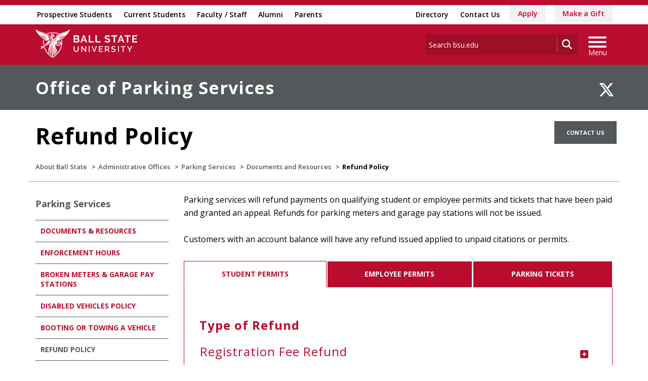

--- FILE ---
content_type: text/html; charset=utf-8
request_url: https://www.bsu.edu/about/administrativeoffices/parking-services/documents-resources/refund-policy
body_size: 28912
content:


<!DOCTYPE html>
<html lang="en">
<head id="Head1"><meta charset="utf-8" /><meta http-equiv="X-UA-Compatible" content="IE=edge" /><meta name="viewport" content="width=device-width, initial-scale=1" />
<!-- Google Tag Manager -->
<script>(function(w,d,s,l,i){w[l]=w[l]||[];w[l].push({'gtm.start': 
new Date().getTime(),event:'gtm.js'});var f=d.getElementsByTagName(s)[0], 
j=d.createElement(s),dl=l!='dataLayer'?'&l='+l:'';j.async=true;j.src= 
'https://www.googletagmanager.com/gtm.js?id='+i+dl;f.parentNode.insertBefore(j,f);
})(window,document,'script','dataLayer','GTM-TL87L6');</script>
<!-- End Google Tag Manager -->
<title>
	Refunds for Parking Permits and Tickets | Ball State University
</title><link rel="canonical" href="https://www.bsu.edu/about/administrativeoffices/parking-services/documents-resources/refund-policy" /><meta property="og:title" content="Refunds for Parking Permits and Tickets" /><meta property="og:type" content="website" /><meta property="og:url" content="https://www.bsu.edu/about/administrativeoffices/parking-services/documents-resources/refund-policy" /><meta property="og:image" content="" /><meta property="twitter:card" content="summary_large_image" /><meta property="twitter:site" content="@BallState" /><meta property="twitter:creator" content="@BallState" /><meta property="twitter:title" content="Refunds for Parking Permits and Tickets" /><link rel="icon" href="/Components/Design/ResponsiveV2/Images/favicon.ico" type="image/x-icon" />
     
    <!-- Fonts -->

    <link rel="preconnect" href="https://fonts.googleapis.com" /><link rel="preconnect" href="https://fonts.gstatic.com" crossorigin="" /><link href="https://fonts.googleapis.com/css2?family=Open+Sans:ital,wght@0,300..800;1,300..800&amp;family=Playfair+Display:ital,wght@0,400..900;1,400..900&amp;family=Roboto:ital,wght@0,100;0,300;0,400;0,500;0,700;0,900;1,100;1,300;1,400;1,500;1,700;1,900&amp;display=swap" rel="stylesheet" />

    <!-- <link href="//fonts.googleapis.com/css?family=Open+Sans:400,400i,600,600i,700,700i|Raleway:400,400i,600,600i,700,700i" rel="stylesheet" type="text/css" /> -->
    <link href="/Components/Design/ResponsiveV2/fontawesome642/css/all.min.css" rel="stylesheet" type="text/css" /><link href="/Components/Design/ResponsiveV2/fontawesome642/css/brands.min.css" rel="stylesheet" type="text/css" />

    <!-- Style sheet CDN fort select2 searchable dropdown --> 
    <link href="https://cdn.jsdelivr.net/npm/select2@4.1.0-rc.0/dist/css/select2.min.css" rel="stylesheet" />

    <!-- Bootstrap theme -->
    <link href="/Components/Design/ResponsiveV2/css/v-638993143400000000/bsu-bootstrap.css"  rel="stylesheet" />
    <link href="/Components/Design/ResponsiveV2/css/v-638993242560000000/bsu-bootstrap-templates.css" rel="stylesheet" />
    
    <!--[if IE 9]><link rel="stylesheet" type="text/css" href="../../../../Components/Common/Layouts/css/ie9.css" /><![endif]-->

    <link rel="stylesheet" type="text/css" href="/Components/Design/CSS/Renderings/v-638959513740000000/GlobalAlert.css" media="all" />
<meta name="theme-color" content="#ba0c2f" /><meta name="msvalidate.01" content="331A84EFB90EF55CECD1938D28E9A9CE" />
                              <script>!function(e){var n="https://s.go-mpulse.net/boomerang/";if("False"=="True")e.BOOMR_config=e.BOOMR_config||{},e.BOOMR_config.PageParams=e.BOOMR_config.PageParams||{},e.BOOMR_config.PageParams.pci=!0,n="https://s2.go-mpulse.net/boomerang/";if(window.BOOMR_API_key="QCA86-LJ885-6YH64-J69WY-27WWD",function(){function e(){if(!o){var e=document.createElement("script");e.id="boomr-scr-as",e.src=window.BOOMR.url,e.async=!0,i.parentNode.appendChild(e),o=!0}}function t(e){o=!0;var n,t,a,r,d=document,O=window;if(window.BOOMR.snippetMethod=e?"if":"i",t=function(e,n){var t=d.createElement("script");t.id=n||"boomr-if-as",t.src=window.BOOMR.url,BOOMR_lstart=(new Date).getTime(),e=e||d.body,e.appendChild(t)},!window.addEventListener&&window.attachEvent&&navigator.userAgent.match(/MSIE [67]\./))return window.BOOMR.snippetMethod="s",void t(i.parentNode,"boomr-async");a=document.createElement("IFRAME"),a.src="about:blank",a.title="",a.role="presentation",a.loading="eager",r=(a.frameElement||a).style,r.width=0,r.height=0,r.border=0,r.display="none",i.parentNode.appendChild(a);try{O=a.contentWindow,d=O.document.open()}catch(_){n=document.domain,a.src="javascript:var d=document.open();d.domain='"+n+"';void(0);",O=a.contentWindow,d=O.document.open()}if(n)d._boomrl=function(){this.domain=n,t()},d.write("<bo"+"dy onload='document._boomrl();'>");else if(O._boomrl=function(){t()},O.addEventListener)O.addEventListener("load",O._boomrl,!1);else if(O.attachEvent)O.attachEvent("onload",O._boomrl);d.close()}function a(e){window.BOOMR_onload=e&&e.timeStamp||(new Date).getTime()}if(!window.BOOMR||!window.BOOMR.version&&!window.BOOMR.snippetExecuted){window.BOOMR=window.BOOMR||{},window.BOOMR.snippetStart=(new Date).getTime(),window.BOOMR.snippetExecuted=!0,window.BOOMR.snippetVersion=12,window.BOOMR.url=n+"QCA86-LJ885-6YH64-J69WY-27WWD";var i=document.currentScript||document.getElementsByTagName("script")[0],o=!1,r=document.createElement("link");if(r.relList&&"function"==typeof r.relList.supports&&r.relList.supports("preload")&&"as"in r)window.BOOMR.snippetMethod="p",r.href=window.BOOMR.url,r.rel="preload",r.as="script",r.addEventListener("load",e),r.addEventListener("error",function(){t(!0)}),setTimeout(function(){if(!o)t(!0)},3e3),BOOMR_lstart=(new Date).getTime(),i.parentNode.appendChild(r);else t(!1);if(window.addEventListener)window.addEventListener("load",a,!1);else if(window.attachEvent)window.attachEvent("onload",a)}}(),"".length>0)if(e&&"performance"in e&&e.performance&&"function"==typeof e.performance.setResourceTimingBufferSize)e.performance.setResourceTimingBufferSize();!function(){if(BOOMR=e.BOOMR||{},BOOMR.plugins=BOOMR.plugins||{},!BOOMR.plugins.AK){var n=""=="true"?1:0,t="",a="clnaxlqxhyrts2jybvwq-f-b08fcb63e-clientnsv4-s.akamaihd.net",i="false"=="true"?2:1,o={"ak.v":"39","ak.cp":"1268882","ak.ai":parseInt("762162",10),"ak.ol":"0","ak.cr":9,"ak.ipv":4,"ak.proto":"h2","ak.rid":"34a5c39a","ak.r":35376,"ak.a2":n,"ak.m":"dscb","ak.n":"essl","ak.bpcip":"18.218.11.0","ak.cport":40340,"ak.gh":"23.62.35.53","ak.quicv":"","ak.tlsv":"tls1.3","ak.0rtt":"","ak.0rtt.ed":"","ak.csrc":"-","ak.acc":"","ak.t":"1765281133","ak.ak":"hOBiQwZUYzCg5VSAfCLimQ==89oI+ea68bmwtNgkTjjslw4EMR0BC97WZll5/Xr4z8FDIErWI8/RvHE3+ZLTmFTzNRi2b/GkgD/WI3Au3drCGwasV5+4BUmvnC38MCXbpiad7hweWPwGF7WRoA8kDMeSpKck4eUoyR2rCdbeoy7crZ9W8VX0agsjWMpiFTruDt7AV+vBloHSIgqGC2KC3QtD0IxEFIt6r9UIek8n548Kn/JWzvCzpMTpL+N7OatJQFu0vQ8SgZk9j4unmekFqaARKflYNq98uAtBON1N1wVOiW36MldF86e8qyODr7KCxS4MmSpsKWhXMF4I3n43Q5uKrN8EW2SN99NNHP8Hc8zfqwu+owLfIRjpuFNMvh6/mw3ACUe3Ms+UPTwQpioPp8xCubDyXIvDKSZFoU2r3kkCRUCss9OPKZNO438xYtEI5DI=","ak.pv":"8","ak.dpoabenc":"","ak.tf":i};if(""!==t)o["ak.ruds"]=t;var r={i:!1,av:function(n){var t="http.initiator";if(n&&(!n[t]||"spa_hard"===n[t]))o["ak.feo"]=void 0!==e.aFeoApplied?1:0,BOOMR.addVar(o)},rv:function(){var e=["ak.bpcip","ak.cport","ak.cr","ak.csrc","ak.gh","ak.ipv","ak.m","ak.n","ak.ol","ak.proto","ak.quicv","ak.tlsv","ak.0rtt","ak.0rtt.ed","ak.r","ak.acc","ak.t","ak.tf"];BOOMR.removeVar(e)}};BOOMR.plugins.AK={akVars:o,akDNSPreFetchDomain:a,init:function(){if(!r.i){var e=BOOMR.subscribe;e("before_beacon",r.av,null,null),e("onbeacon",r.rv,null,null),r.i=!0}return this},is_complete:function(){return!0}}}}()}(window);</script></head>
<body>
    <!-- Google Tag Manager (noscript) -->
<noscript><iframe src="https://www.googletagmanager.com/ns.html?id=GTM-TL87L6" height="0" width="0" style="display: none; visibility: hidden"></iframe></noscript>
<!-- End Google Tag Manager (noscript) -->
    
    
    <form method="post" action="/about/administrativeoffices/parking-services/documents-resources/refund-policy" id="mainform">
<div class="aspNetHidden">
<input type="hidden" name="__EVENTTARGET" id="__EVENTTARGET" value="" />
<input type="hidden" name="__EVENTARGUMENT" id="__EVENTARGUMENT" value="" />
<input type="hidden" name="__VIEWSTATE" id="__VIEWSTATE" value="wzeN1nlFWJXlt0gNado3HHi/4V7PAPPE2R/N5KZk6xiZgwfApqJcTvbzTkWgG9IJ8Je+SF4x8KYyqoh7Ycrcg/ZT11/Ma4l7sMieBz6ufvGwznfmHDTa1QlCZUFglz0mwtXOFmbABGo/[base64]/Qr/bfEm0aHaZYBkI+pdyY4ITMn7hT9h4HProoJJBp6We6D+g9WtYdr0tCnRRSIf9BNEOjx8CwyNjT9/xVYuhDx6+avtBGhAEbHFz8X2Ti7CGSc5ZULKJkApWXKpFIn3c2Ueb26jD7kjGHHBJhFlUEtHxQ/Wczof7LOL9+x8LN4d+xEpgbaCrS3clqtZVecjWAvBtdsEbZRD42Qv49F6/Qs0F2s0gZowPk3PuL4JGdppaE3JOziaGolviUqxBLBkRq9DiFv+86XTT2r/y81A/OBeffKQmQkX6u0V/g0cjF9fszDvxO8vExiMnAyLpYcW/ihgKLN3e54gM/dYUeGD87IRtRj1ZH0g6ZtD6UOcGcHXKpREWR4CPrpSCTdpVh1K/NzT/+YDu3Kgde8n18A8z3KIs0tkTeNWvG7jEJRGC2gwpBQEOhyX6/zx6VWDoGxrfDcJBjaiJADeRSFSVHTTBI8aTsAuVbKU1zAkNTCD/oYrH/XYNZGtEZS2WWIpjkO7XLe5nVsqol7EpbEk10XSZbYNjweGamiP+ERCgD1Mrm/XaMxrA9ELu6ulzrp/HaH0RaWGEaWVC7bn1Krnmt8Jvb6B0maVELPtb2qEkx914gtr26IKyisEufkICOabSg6pku0Id57P3hEvQ+Gd5gq4kD3krxw3L3i2XHfrYA3BCEoO20dlT9E3eah4KykZ7iw/Dt8HgPlieggsSJ71/sFDvWJsy8rkaGglc6mQu5781gJVue8wbWFdj5mbvH2vATcXGe10QeQpqKxiELeSnjgJ8Qt0rIdKBMyNiEvMlpaDZ04HeWR7dO29QHhpWKiE/qF9SbbtDpzmuY0BXUOD/kSWGK5pq/UH+h/UVMvM6SIlt2eCYHwzkmsmWkwty8ct2rRzdI0Anhc0YT1Tf6UokDFcHLbfZW78de4dMEwye93SgHSsD2d51ealEh5Kb0akox+wGY1somW0OR5Tu1SPnsdxOYLRC90tczKi42WQWzkWOE1JI6BzILhX/RWRgzoGrYcf4c2Es7O/m+w3loA9XsWVKWVVowigflzxU7GfZt1B9TAedx+XC5BKbfYunrW9KgNtyljqY1dsiMFN2WyWZB3RTkIWaMW+f2eQIhGvpTDUEKOlLsnOHl4kuh2a8FAOr+ntF2G5upQAZaYnlUoWx/l7KvFt5tl7T2UecsL+gt9ZXTjIUv8Z/u7nScTu4SHS7pGy5d3IQKSDlXMV1MhO4rFhSFsrCKxI2utzy1FCK7rNJd77J3cbM2YZusOnVbNOZRYmbopRWhGe130e2+5USf1tbYghm7WUOBhty+tYjjwTzXkrhUkGBhyhx6rMhDRKr62Xaqw/m9vRxtt/HEn1482pmlBKNS2VT3X/5y8xl0oZdc1dI9FefjrsU4nIDj8AR4aGSc8Qy8HWfh4RXDKaoqZ1b0SnkXvhXM4GmNLHekXhANdirzL9ovf7x8tdabjYum6/bRu4/wB2KeW6JJR22UxGYEXpziMf2FaMQaM4E4J5OtO3FA14gcGZYbumAEXP7K1LDIqXO8u2PSrsYEteIByRwZn5i+kKtVrPNZ7MOksno3efD1wv6c7uHZPL2dqOrRUFSGXk2FXTj4c3mWOI/OukKEiprajDeXtXa742oNiXhqdlY+Hr5acqoeA6YxfEG2OS4nrQ08oazdsnCvMq2ozEFTghLjFYXmE9Y2oQUyeMVyHXOacXUov+kr9+EvX2xEC3/yAr8PA1v5qYAU+SmNrNkXslhuboW+zOumgHQ8Fr9lG/lV+f996EMmvWZTI1m04sGiEHSU20wf57KWST5jigXAafoYOYcZ399JgYuUiUZAm1Xnxy/fqmfM9WXmSDNRfHbIKalc+JiDmgB35kRQ/+BShkONGS4zXHl6eTgNmenwKkFlhj5EFLMUE3vJ9esTw4jynjoCqdK7XiQLuuCmNNmcNGMNmg6VVdMeGsBBPWZt58i3hBISUmlYSxn6W6oNoj7NvwsI0BF43mSYcO8gGuROElPxzmHI0iJAgFWVBbyKhUurxnoLPtUMGfa7L70U8VJWahzcew43Srekkj6OVJSyDKWK/tRrZVtXgWNf7ql9k+bEfYenwupSOWYjacThnX4fdeoYtDOlR7G/GJ9by7eCKQ/jC/KA6Kfq7E03RFb/Hy83NntKMKGb+OM339O69VYtY7XNv+kDHFoHhd91BIqmxP2F5xlSQW5ULeR5H3yUqqZb6vMorXGynjZapMR/6QGSpCeuT5vGUaJ4UqpxJ/uifscdV7QjzE6yC0zc67YHqjZMF/JwR0xprd1GkWrNqsZ0ypu49oaEchX/d/9V1OOSG4RySORAwtzwMqYQCJs7EuYUZIlz3T94r03DwXSVZO0HA+Bhl4LbfPDm/GkkkA3W2nRKXPTi3qp5VCq/rCqL6MRtkit4J/fPpWlnaXLY9b73rwy5SP1+TrjvYrqfeYLjt/80dk3Adrt14mzaf9hodYwyNP2liW1Yp/j3KWH1bTxF1SB47a7fl4ix/C+WMz/gNN/k0lPUQdwAg2TPmtM2osdmj9mcCIbaeQ+loiteE9zH/x9HGBGK7oR2BGJlwbrA3cMMbcq9SLfIObm770XjGPAxE+6nHtMlh9QMwjOdFCA/gG2/tl7uuv4ALLi9YXiab7Dd+HPFQ3Z9kenpFegB2tbQL6QUe2aCP7NPr+PFBSckqUkenwlB8IYBt90Gtxf4XxatovozbYKGLc/z5rb9yP+2ExjnMZ7gb4apIV+jrQ+dTIwTp4n+L1RBbph8skEGjcr3Q6clxkiJqEEG4fKaTF5bKOBI1L3Wy3i8OiJL0gUcAywDOC8ts8VisHU7/uzjNsWVsRnOk+D2VOYs9/jE8PSVCUjIUiIMWMc89W30nd8eju7GPFdIsxUJ8Gi2tl9Etb4Y2Xrab7w/XSpgN+HUADbWyE59fHy3OiTWSAx15xjUorrxyITsqC6xtVk82eyqPNqy6NnTzszwU2OlW7lLrUNRVzfR1oa1Mm4AHVYuCy1y5vL0cud5xIpfjAQtuXOwGq1f2xyZA5Aq2uCtSiq7YU0lUseXIw/O8u84W6nB2QjzSEvKor5mfljczaV6rzyRt7KnLghR/8DogT7W6Yzs/s7KM339RILGo8cC14TFsA/ybMbxyUI9Bg/n3dwrJ48bd63DvUvNBZv2azRRqSdcPZAPS1vLpt7eG/6ypZGSDECr24Q3dNooQ8pyjUh+dAQBQv+YYG56qYuP6cO3IN9QVXxD86qfjDEC6c6X3nqsz6YCkDickSLo2JUr3X/DHCJGh+TU7M/xTOL8BJzah2H2krYn1uaAhzE1/FttYRmsQOyN0r904LV4Fd7FEzRxERyxXw9An/cn5rBSds7jyU74Amk/ylgn3E1OoyIMFZTHmLc/ebnHW50ycKONj7urN+59mKlZgjf5eR5Fo2jNyEeuLuo5CbYVQr+UNOydinkdYhb6FXsqbXxJ0PMcM5RV5Bn+U0Zh1P/afXe/OHwav/uvMuohkWuYJK9iC/DYcnAc3D3ZVDoisoHUaslzl/kZtQ4qCusytLMwcf1Tz/GqIM8umq4Ut9iYo/htRGWmJm+afyMbbQAMvcxVeDNTA1hb6WryiPqaWic8WgJUSxoomah4uYs6/rcBqe3V9H8nPf/BNldCuRDGanFuSqOLOD9goi4ivU0hffTK6K2otfq3WYHNMGvWbzl97nmCU7LaZEMjbS64Px33AYNqlNs1X/a9r6VTN9wQsYKuY8XJwInWrSz5dCt8tpxNadv4rXY/OftxAh3LSI4/T567CNgGrLebxtYtHHZdT3ibg0ZfmXY4ANWBEbciyqbjU2ps/6nSeAAatOlZv4Qj0skS/qaTfNq6v/yYRXyENQqceO4R4OwmUNN3sfVPR0397IqxCAtgL5VcxqamlWyxPg8L//JUDB+xhcXkufDLVKXpNMpiHof8UR9RTY1D8BMmJnvTRiu6nQ5+rDXhFO+Ru2K+Ax3Jw+tP0c126OhPv5oRN0p3s99x7Ez+cmwQSB2o6i1NelExDl8ImiZEc5F+AIkRDXVKcbDKUzG5VjPPee88Wm60ZfULKmKoiSEhWCs9BEKBv8/wo6HeaNZwGeazohgw8IYfYQu3szcsiD28gXFRYR034X0NF9ALhVeZeRUoPS3ZHLWu5DAuzlObh1kxqSqLFBPPNNnHqAbIN1UndqloCRTC63BDLUkZh2Ju8E14jiKaNt1VVXNHEbeQ30cgyR70nXPxYsYx78AmcCFqo9jCICZdkvY2lxtH0R0Q/zkPaOz7X752cwAXmpP2nMk5lEzTu2hM4Od9qf1nDcWSPGzzI+0xx1t96+xgnzCkG4LGL9EMg/+JUPN2apEnw80cfWikOewrZGjCjZtHfUdNs7pjDLKuNhRWAxQd6UezvTb+9lGArwJyfjPDZWcIgmutXOr8ICBH6g71eVaJPIy/TmMBmyNn0oVc4vQj71TOHAbey6GigUJmIo0PYQl+AuiR5yWdztGIFdQnkTb9CCXLW7VqbjxzVqtpILPI4j5z+0/a0yYKWJtdBgehGi/67cV5sjyUMlwEjF52MTEC1g3qH8wcI+AjgelZKKzB6fdAG4Mo/RXAtydYDWvh97YxV3c8MQTomXRfASzljFZeNhJoxJjwTtDI0bTKVy3p2spzv/430OO6LleYqKmW3IZIdAPHRMBZZJMfY+BJRrwgt1g0q0mOQNCUp1qrZePFtOHYilEfi/fdr2g3/Oc+aJxv/Frix8kCd7NEwedVbT/XkeYaS5RcxjbqtvD5SrP5o2zZpyKKCYqVf/E6mi1ItpL8KlLOsqNciiUTI2I1sZ1VUEVarKtkqo04S1oV9gsm270zuwIZ/L2PJzXbH/eK9nufz4pARXmA/80Td6NVucmeTaZ/vsreEbY1K0nZTbEcqkuFYVB2xdzpBOMohdboS+3WdFfEXCSnpqvQeyfaS87jWJsckwqgxT9svPb5meqReucVjDBhgc88gyV8Y6XTHtGZ1jCxbIYauUaEUSnKOVrNKNrUcabCWtLpXEnDyCfSAHCW0ybbwl3axH8NIUnx+WvxJBGQm/SuwyhOY2B0MmSALalEn9zx9LL1g2hKWI2SQRVZTy3plHwN5ZeVy3WFqQmgjTiDcIzxlJcOFAPOOjV8ymh/GfpAb6F0AT1Z8n/rzUD2rmu6/+vPUdF7iHwrqsEpxJx1bbKX/Nwy3c+RLsEo2i+t6H9uKorv7+m7kpl+UQmKUb/dssGIghTSYN/P/12guGkUFvAJUtPAxdEbXRi5C0UPRdkIB9yqF/bdco8oEhNUrstUeF3kZUInO1SeudnflaFx9qyyOQW12VsdXHdrz7VyM4OgmlzZ+nMIvYbFRXlaooyVfARtSX8/+QlgZkVP+JjPj+14pKDUQGYxe0hDezfRnDDiv9W3nVZNx9dFuKF1CEBYSfk7mLetdeYNP8j/iFRfyyywO35gPfvUEvq7Y4BykHT7cMiBBf6szI9PXxYG10MYAqfQhmcrN7IDay3nSxaYcuOdjJNQQ/YIpbSX/WLQTrRwXpEjs+ywxJYXyHalgrKJJrz8l/CebiDbP8NHuHlXLSUzvW18ZR5pH+YNwIn7xg8z2qwkQphS7gRAh4yyaffYkizlpYyNZr6vukoWkTtedVfuB4o5ewxa4Ujd54L+KMxAqZxFWHfm9PvfwcpHh1VfuhF+ReHkecHzpZyCrm21qsN/1P41OgoztINGM5aMsxsmfPUNFWgHpaLmfFIfo7j/webXNOXMWVnlaD4FAxITddKpQ211v6xirh/X7YOZpFC8aT5ezZNRvikjNUioSl2bX66mAeIPzbKKzveCnffJqG15SE8GwKlWvTlUp9yR23bVsLhaQymUhEOuwr/YJ3qv/Wj0dPdaAbBu393dwLzJylbnlLPjjYwIU7JjdZwc3Ds4hs/OMQT/WJas1mvK/9W21sExGncu5MZU519sOtRmLxKUVvmI4myPjNfTt1wuOmuzNPXz1xrIIgCe7YQ/0YtgFQsZNDYNhiD981lN1SH9ctsmLLTvygfXfdNeGxuwfNKFhF0yY3Bq1dmSDjY5INjypdDyNZAE0CQ5qe62rujeu+k0i8FWEygnneNBv4Lvwo9L0IhhIJ0ka9iRJPw7fVtnVf48Tky35zndJ+Bd0x0aXmIoKnYZe/cuuamSYp9MYPSMPhr/pBYhBMXofBzpeHy9Ornobj+xfl4fci504V662MxbDOxuVgRaczj3KHuEGRgs78SNkhGJA6bjkQN+cqmryAkT+94nzV/BlkKgnWcoEMFuYSUUO6WNGTMF1p8DMpjLTac4se/RtWuEPm3PMnomTKlS64BAvYueHFbHbw0yllvB9NvnlLmsNMasrg+bBIT06RUfAgd1LICkwn6o3FAohnRItk9i6Z3gW2KG5HEGcZJnM1xuf5FP00ZkLbN1orjKibEl1LVtD/hqM+LWBK8HoCaTtaO4SBaCFev6YGowTI/1gRNsEXG1OxiOPduURcWZTX6jLCKhzZLRlm+blT2/pRZBHzVDDFghDiXAhdTZj3dB1M9kUOuvQrv5gqHlAX3cdMYYrmLSJfaAgsznJmOAqms6C3kGZnIat5WfiOkTVlqFKt5V8ayzicOg9vBaG+8OnmAWLy/wgdUynyMMRRmOFxN4TcRhEAdbuks9tEOGw/NJmsmfl1/1THzYxWocmq44dTlarpBJbrWCr1LeEvf+XGQgp621xlqy0r8Ppv8vU0dogTrcPsZJkCGM+ReMa8SQAQ1COhYsuTXthfJyR27kqTf1H1/r3uY6eHZdnU/RotqWqPanGFYMSfKbz2Chtn3wcgbcriP9wTIq4suNWCUnT+5SPD9048GmIXqGDG5karUG2AWgTw8hHM9V9sJ89C0+rJu+ToQcRWYQP2xdlj9TA7DhXqmM6Am+miJI+4gfOqs8Uk1RYjWvg4+7UOgezIfzbm+/K4Ar1K3RJ1bDniqqhvDD5vJYu9Of1takCZ96BHdxa+d6WEuEETbT7UTW87fVg9HGNQnx7KhfLDJNSQ6F++naft3EwVDAJ9y4RKQyE2E8f3/pvVjZRdqzsJmwQnN9XzW2bFfcq7LnmjgwzFwBWXnty/Zh03Y5v2tD+BPLLVfxjafYuZ3GzJmW05N7DCQy0ff4wIMsW15JZL3F3ah2nntNI9KPdnfRUoM+eqwtYfpcByN4JN73VcNBCxhU9xHRHc+BVKyuqC8ruEaxg1+9D0nKBD56Z+0goKjjEotIja6+ENFDoXRDfKWz/MKK5m2l0bjjSlu9vOWRJlPewtKRBwVY4y6Ut4qf2LPjCPLyZX5kuP7mv3uPPwE4mcxzVMnsP9MSU/FVxAxS6Gq8cMkb0P+UUNA9S4y2IBePJmaxXe2Shlr+tvriHaSATDrdx4S/APPPfcJ4DnIatWtKgXhcVZbIOt04GvS9CSZ9YsAmA4Y5YIw3ZiP8iSxO1M9MteneeqNWwI+eugZ1hbuhv8Gf+dC+L4AtSkkjDoVtoO6kW9I0/BLN4zkEufLZbLGgWVV6F1uj289df0igAHkrF8Nj3XQMWyesbShVi54FV/[base64]/muU12d2qKijkvUB669Ms0db/JXgf3HD3POtIfcRgrBfNWUfJqeWSeWyBGzfkt4cBYGVVbsN8c/wQgx52jvGQsTghFKM9pOd6HHP3aKajJIgh/7moLov+O5JNfuKczZvK+lnHlzrcbl0HxOOwfRR86q2hAYwqnSxdxvMnLUDnYel4qFpB8JyO0ON4x0TfLZnWGuDI2jmu8OdSwbcAmKnU3FNpv+5ItiI9+gBXUr6HDRf632W+cfTqeSCWFB/pnE9BtiBTTXcFYRpb+Qj8hOTDWH91yyczaciXNo4z14qzIMnc80xM8/Gor8vI2AnRfzxFzGXoMQvHHVF6CWX2NUxyhpmRXAXzqv6cS8BNuxMTzfVpxdfv7qiulORl6S6idwdn+xnbQLVN/4HNmPa5m08Bt0qqV7c+Bl9a0A7/tNwXcZ3BHaTFvI57mPbixKOWK+9RBwRb+4p+JTwdefVTRcw/nHHoK40fuxtB0hyNVHMo4tTfBpHaLk2mTOFuLuEbrJCJOPskfyjYJ/HHWuvCywnUUaehxAJPygeOnP6CftP6xvqFrKWlYp5rKWFg8VMU/olhWenJIy3VuizeSVtssi1Q4Rr0yS9TsR+OBD9GXk+eKY/aLjVbARbRUd2gQzZ/x1wCoqzIHkaBIAK133Sn8/en4HEf4eWHmCkLCttWvL05xROE/2tDSXds9EY2b5OA9CekYvU89vKelPxW2rFcHf2W7Z2CJBDnBP8/F0EXuecg70ivWOmP6GstZBkj9XN584OWZjvNH9RzO6PKHwiro8RaTVaG2ezHf6GODqrSdE3fWLr9o5/pOP5rvvqICdEpgtRfsqlzMph0ND5qTOqHU/X3ssXVTHOwyvAqthcI12/zl6Q4rWO9LTHrivNlAGThWmjpKtR18AmxO6Z0iiCZ6yy/oSGoy24gHTYGQm/z+/Q4e/f9l9StbxLg6wcSul4n6rKbVpb/BqgQKbVNBYADU813k8kbJxC3KI2rhil78WyN9lj7vj9v030Y4+tA/yoEe5R7rWsRVai76CH95j4/pOuGAJorgySsyJom+lZW8kShBxO1hjat4Zl6eHNXWUUv4l1Cr+B6g06hz0NZaRUnXjxGX8XtmA2nvEZ6EDAQ3cj6ybct+Um+1GNEm7/wBAt+yyagMyXB5g/32Btot45FNsflon7KQ9Kei+Op0E9ibHw7qbQV55cVnkmllTunznXoBLUOdYRXIQ8jvZpMDpPDiBRdlDL+FwCV+cvBHrkxaIoLIIxcz/NHiKn49ie9Znx6cVryZO4YTGswWYVqQP0sz+F/0Oxn8v0MNy0qBXwo4fvmXlpVgeP0qAax+EwUfUehok3e6yRDvO/Xf14AGpQJRwKxaUnFUgLDQE4m7vdomfmlj1ciwBBxph6CSs9QBRxVl3VmtwXn9d3tHfCu2rwAIW3X0rClddS7K/UFiNpdNUHzsJ5xsG8NRJaLDc4eWnP6z1/ZnGnk5xaAxa8ZRxApN8A9I1S9PVvMadWZHOL6KFclQF+87eC+iuEIHwlMMwTpl2JozfjMd9W6NTcixaoQEMAP7wAkuzik2eaPXso14GkNg4liMLrkKQX83jp/r80Yi7+4113LU2paYAHVvpRMHaIC4hcECOWDrpyM381jTV1NHORaclr43rtEBk/WLRJgtTXWYyJjX2CrFgouuThDdS+zjv3a0pfeGmDQF1/KPKlNk9BnutvSaafhSDw1yYxoGJnPixmZybJ07wSQEwdpTDmyb/9a2lF6rpcIN36zuzmbnhowflWfUoeB/JS2qOUlpmytlxODPrHhKdb3i3nGf68F3G1wUTasC52Lm+JuqvjKiFHva4Flgfs7UUBumD0pan9nCthOg8Z02aPfmG5poxbM4KyjBrsaQJxIh2o3vwZmMOD2mL3TkjJpDaHfw4+MNEaBRwvLZXT6appIlthJY1GelJEhdKmYrBUBtlV/[base64]/[base64]/CN51u1p9L4GX6U2yy4iC/cks7DmyygyikcujzMMVS+hlYWxl7ZyGMSB+nw6XiCy2oCE/Mc3nLoJpCjyJEeFh8M8U9Qct20WpVzd4WaYL3rcTSEbmGqgclbLPgZUcuUwgpzeJmRs5zgRJ8SJj5Rhzrj7wEW8DzdG69JNC+9HV5Uf7g3RG6TC55WnNpeWdhFRnGw7QNGyX4ydAdMXLdvj8UKfCaDj3CR5XbzggcmjtOAek587FKKs2eP/BJN7/xt7Do4/ywkLTSJKcbyMTljffALrIqZ/cwIDYOmhqgpGCM4gj8Kssjg4L5MkLM1nqCtLdb1//E/Qi3Ojn9ltN3d3ER0kZvvfnaWAQEIy+2CHsZW4VztjGJhY9Igag4TfkkbEVnY0E4MrXAU1AQiXL4YYVjVLUfSIdv7DJWsE9JyeCCliW9Ni78crkiZ4iWTmjWHGkol52kVaVjMFUqIy7RVNpNG4Ua8nu6xb16hv519IpnxiAd/KxHG3GMJR+Umv5v2NAp9pFbvrRjWgM1BjlFz9BtpI3Oq4Yh9fYNKs/OGf/2UF/NXPRkmi6TOaEzVFaJHIzncd/GyTCT030zMBkumXtQfEkFSUjvRo923FmQUmkPylMGUQsvFCx6i9XPNlnLRWrt2LshgZMHmKi5jS/A2X474CVJhSJsR0bzLOhRg7OprsZ2y7FxINctfaBrrqC06rAlUuMjkZqfiDmdIHP5PQvP322s2lXf9PgMLRKFK/8mVzo2MfEsSL8EZSafXP4VQpnx7ql5Tv772lr6At/VP3PAZ2p0MVgMxAKpBmhyiuzNkZ0zU6BMpWc/5IVREOZ9xNuFkju6ff9vzVxR9ShoZL35FKANiJHC0AqWoPscxarsYmkpmLM5bvu+Gum+EC15unHP+/nCoPnDos/z5VAWt5hjVr5NC0SSCMWh2SGE1C+VpEWt3TTcTpNLo3cGTPTA2JfPmFeCbww6xpmfOl10+INI5186peXgnfxuLF0b/xRp4MQkXpiByRLcuWEbCfdFoPzZtotxZecd2aGj1ghQdZTN5JUAno+mAK728N52ITnBkvPM0vyOaMGAEZEZXF901XJ4pmHilQMnYq4zvn7dp8RJwwPb5rrCOSDzjyGDrgNw8FVVR+Qeu7n2NlZW3xtgBShazUJNE6RCjrhfKL4++zWu6o5b6/qLatRm8ccN3sphVgKxtNreg8L1MbsiBWt9Bb6TZa/5gACe/QXkPeJ0rZE7+LQB9DBMbasgI92q1kvZn6canZll1y3i7KdklL8bLVC1z8IDfZNlsXJaTxPlMU35XiC+Lyqc6fN8nHvHJ5eIhgbxFNCRwwTzMTRo0HFvm/u/[base64]/QIox1IZxUr3GzKKj7GD2Xl6Myz/y0F06xJ8ZvHE/2P7OlzblBICv76Aoc2YqhJY8VcIiO/UidSVIIVje148T1osiwkaw8ZHRm4NMo7g7JdszU+sWNAjkkL+hTN5Swlb6j7U7ycHN21P3E/2rNM18bnocQcx02uhpCwoaguPacx7Ee/ry8nn3P68oPbELno8OuaxV3/muW/94NmemvqWhvdeRjWiz1s6h94C/y8dnAI1CDzjMGeU8dwV1V1P8XD/xPv4bVsUvSh8qKZwalvVcaKdPURyC5S0ldb0g4j3KkIn3eEV4l0QPfm5WkXnDtQN2pPqBh3UIuaFpRRSw+JHKyDK0k3F/rIllJh3q3ceeWv79zNlgu763L20hAEhTWD+E2ULbWPrMg2vr3PmaB8k7xKrT1antQlsTfrOlW4k/yJwljJ6RQx8+5pVSzkZtp+7UBmTNSP20hooxoFeScWigQRcp5xjht3znqvjTotlod3OkcHU3+8T/rtq47FGFAOuUIW86maG1z/VI37acoEnbusa7z9OA/DMZ8baZt81WKdxcj541N1vwH+sham6zkWig6sek7dxGfeAGm37LNKGLnotUK4OUWTTD32ehuSwSxcOVDm2Socnk21qBizPFJ6SCqViJFRpXKjyB0Szq9UrQPGeqQyidN5RMaqH/LwgodDBPzHaULknUbgwnFyYFIm9nauBk0fsjLlCjOo0r0Dsn/aVvEFxQzFJO+r9vHff6u6tN3LPVHF2St0hxVPUnNsk8n4WTa832UxcxRzoGZnZHDdzV3PPzlBiIWy0WAOJCWUcCGPxVRdWfJYdRrkVhUstrDsPVuL/6QRmaO+8lYTmzNogoibYITnsj2PhowNOu6wj1K+ADBpLVE4bjHEcUirZ0N33ob+CS1RyUuZp/VB18wZQc6dVD7kwMs/FbKhlXszYoddzMqroAvYB0BgHrWOXeA1QjikDZ7HfiV9Gi3Tu0vijf0aeDqsribgTWufKQ4yep1L30qjwsDKcE0nE5uO6OTvHEL2XtBc/ynUchi4armoA37xniqSgvLGk3ReNkJ+lB8NzcNTbc+X1dX/Zai7C9PwKH3WY/bFFd1xcDwAdmEOVG1rmEK89xn0wBm0rBsbGAaRp8agDdNtK2lOfVkRJCLKkVMWaIRPlsyZUImzDFxezEvKp8p7Ms7JAox3x6F3JHvWQiYFvOOvM5VtAx5aQOZ0lljMJ73l48ZYG41ygTsjj+RQETIC2j/gmikMSiyKvt2QonWReRJ3cTp8HDPE9+FZKua23alSrmgRKDW1QIwRGiliGLzA2sUHOwn8ZA3o9X5A0I4yDPoqRDouvGkYe/4zH6TN5n8/4uvqXLdh438EIk7gusWPEPvYv1hq55U69tAHmzd8qjCL3BYOQqUWC850C/vkSrnNdw/8lMHxOiS1Y3e/nKucI5wYyVMzbaucRFPil4yAjUNlD0oUVE2qQgCMEsR8mwU/fCn6+vNlcxqKzt5Yq2ZrdEmAdPAFnj2jIavS/lzA7MvwnnXmVpCBx6aqb9ceOYDpSr9RqK1vGubouN8vxn8q1A53Zf2Ye4m2fm/QMwR38tZwSLr/p7LSBiCJVyxvDr1J5tuYdvSP4POg7wHwu7EWXTXtPvuE1ZomPvTbfdHsHyHqNDKCEvWSCwb/pqx3lOKrtpt8p6QItOqgY/k7GQNm2u7JDSYdcMFb/Y9tkhldh24a4Cqiy4yYK4aYNs+7tc17S7RrHEJZtqG3D1UITy+ubZ0QFTw6UOiMDEv9pz0OYbOp3LUWpnuMfBwlKLP5fhX8OEuhROt1+6f/Ntui/BPFBC8h0gi9d6PAFi2POiy53X2lCttlZ2umSLzHLY4/yivbUf/5+ePT+oMCHdwGlg1XSFD6aqWJYYNXaByto8w4qVDibN3SW24cOG2eu9Y1Ocs1NyQQa/IthFF7PxDMk2g2qctF4jodqJruMaYilruoSDqyzqsut/ym8cbcgrsVN2e6k7rVo0HbDzZaKhFBGzmxFltrH4uzGXuE7ZApZt5d+BrbGuFqK72g2uYell6/WCIs6L1Vbq94ynEZG3HbEtH0l0ZvvxPHzfMvHpDPMp5z6QW5eyVsTFBgYN6YsWcc1wlRK5OMi+/+htZT6nVfwyAhu4PSrhL+/I4wdQjM3l+FTD2qxd8CbX6CGN5qFR4y73hRjP01CO/tP+sQS6SKOw2ZMf4TcM3SBoKgOBM6NburC3m9Roh8bVo4Hwj00nJxKpzhwuQY++2QYkwoXwuyS2fzQ1ta+WpcWAdRC6+9bF2q6qCi5Pdryv1mwdMWPiYZTdQcLof6IYgl2OICnQ5uTL9kmXRr6ghceHvRutsiZWkphTUrDkRhzwYYu1BJcwUZh+a8d/PPbMHA63XZJEVFeLtjJvlPx9k9K4LWAKhWtzlKn2534N/pfKSPap7gqM6iyIt5KS6w77XWdZGMv3Wvdjmdu/aEjW+/5lf+61yP0gIL42CfGt8cYL9A8mlrwQj7jSduPqvfzqeFBZkf/NKw6QWjZNuW3o0HJW9x3rLjECZxn5WBvuPNZm8plNC7SqSPPQC9PePLejiCsHCfESpNKGYtIcZatTmMis+KuLzM2s6EHPbGcFU7yev5nDvjEGp6jcYpbX3QCNIs5ueU/OMEO2wyRWXPsZU8hNcqJXr1wHOuHB/UfVzT6N/MwLkC6gCEnXuZNWpoipz7ae1rvwS28unwCavXUXRi5qTZK1iloStJ1MEYQ5EVlGICOcFCahF9ov4mwJSlEND+G0Q7/DGOOQO8/Jr0JtiseYEoYjOPK2zPnpwum7BThj5ejFfcLpi0wbfGSXgA+OOo2wcqTo/kpeNC+tRxRXTq9yArVjzC7VZlveYMvGzbVUvVuhJdrTz1ZEfciT4gV8IUekor2NGnpa4TSBK6UfGWEiWrbeI3QSJmaKv6VTq9bF1MiJaA/hmHUYVWEk4es/ISmbEWmsjEVy2/9On15ZcGi7Baa+NgFWWJFAmn0FgCzcCcSqkKDoI/tBaWjzxjgE1ia6itRX1qJDzYIF+zIpYF0IhwMF6iz5PyB+yYqfr4bhH6EtHiBZInaZxJDw3ALFZqnctBAHfMmm9woCpAw/jQOncruPLX8TJw8Tn9qWgbaq/9bIfcnhOvpV/EP5u6InqSgqEIexczvjEFDw0hwKZu+c4lakp67U2b3yjvv7SFo40OnxmhgoyPvPU0+xjfqbGYd7QywzxN1gbM0x4mDCpGI9xU+vlb8kv1SUo306Mpx0Z5bATg4omK/nhWVCHNNbInUzKIavEg/iyrywX/Ycz82EI+xskfXm64pSnWsboaHFABdZBqFHlIMRgdq08prwiA8MwhNt9PRm15jOTHTIZGX29B2ot17WvHMzD5EW18ukyBrMW8p59lD1NRrrrLnyQlMTnYc3l/8Vsjd21rCht//jT2igJo+/l5wCukrmfaR0RFrp0Wa+oYJnS++GeSnBvEHzqIs24T5Ru6Oe+neL2L5q2ELzt0oaoUshXZGwT4eHntJ5qYC5GPQngH0Sz0AP0nqVKqCT6XItgjmNSk1vjaSr1aC1cjA9i3C9aqkXqEl6svwef20RqyjZi4yNNkU4X/EKOOeLjJoXgdhkhq/wpNVAX1YNbAgHD2TJwFN7SleqXvOaPwIEB17lldpLA6KUtM1MVcqfbTQ638hiKwtr5yBfNPFiXtaYfNo/YX9cY0YGZrnViyqHeZXuGct3c6BUmMZwHTN7wba8w69HTaj3tThCwV5giVKNRLRGkYyOCpRCavxGxje+p7mZVwq37zya2qjHs/jgMJT7yIn7ux1WuXlfsTrhLaTFA2TtlD6eeFmcUuBuaIB1elj3lICshvlpUqvfPXzxqBX3LwOiy6hnWX24A+PiOgRRueLjUjapegp13kBbqcai5Ey1wPM5g+nItk2VYuMSxl+604G8axaqzITlyPpWDkNUjT1Ws2Gacr5wZZZPF0EuRcl8f/SQqSTqHug1+T+2ObmEaVWS4LiBupKhrH3K/ql1W/wgdjYos7MPUBM9Rfh2F7uexozusx9uCK7KsLkMIizFEvhjXOryVj/We7zhZO/WW4OXASFfe6YfYI13miN1Nkuua0z3fVygTk7IwJD9RQGIwg3YiFQspRf/XVnVRgTsZJqNLn0bTQUV9Q+uA37SohUBbvnYz0kAFbp2LE1NEAjcRMA1GFmiV7OZHQSAfrMw3Dd3Dx1XWntDlKp2YMdBX91qFgh8Jtct8fq7FWEV/PwKt7BZyC1ay0pnTsO2KwGaHgJhv2ZDfJVLs+FPL+rEm+qzaBCNh8C6Hl/1wOcUZUspJoet5NIfva7uV6IqjnygdqVJC+vhojnOx7FtmEYRao9qvl4soZO/[base64]/ZpRX0GixPAjC61aqNTP2miln0l351Y3QuphyryN5SOTRO4EzoD1pSvzgYWt7+1TWpktjqg/hXAmaomCCtf01pcKD1cYmTjcc6iNcaoV2RYoAnDWi5XRxiFcakdPw5t3c1O1bjwbt2pO4SnMMMxp5JUcznlFxbwFRgXu93xPgHdaj374l9AECAhen8/f4Pvm20gaXllws1o1fndCXO/[base64]/O7KvKhYE2jg4S2QHOBmIJRWEhrhwYgtSGvvPN6SVeRONpMGX/qtD4vvQFyaB5q9qKn85TTF20tnB8EbHPNc1NiqLdSO1b5kqzNZuOW/6/nq6gZMfg4R+/[base64]/ub2GN6rKC0Nmo8tBjMYXmfLS5XJUitqtCd2KiL5jFy3kyWso1Oz85uaObtIeITkTRk+X9uBbsAo7PCaTb8NIqgAK5zXNQuddWqs1DONNQR3hBUcSxMHQXv63ZoEIstCfViFfIa6dQWE0oYxx9XENAOdMZegMe+MrGLOKDvsVOkyY77ZaA2Ydl/jQXKje1e9Hthg8SdVIpjDYzpL9mVmd7QPDFn8Pk0Rm6+m3AiR6PM3CrQMJnzFRk6Z/9XLRRMALWPL9brWB2Tftp/By8Y/[base64]/4mjbuERiubuTaF0ViL+sjbfZ8zCAHNSU635vB0Rt1UspAYSQRhhzXZHxyBUmW2oJ61670CBmGOd4n0qS1zAVLiSBdhoQ0Ll7ajKp8E24UnFiYTDzMHTVwb0uZpbwATiWKXxwFEVmiW/biqHXzWasuyaxLBp0To8Xj2l2t1yO3S0wmi8ptudpldBXn0LGSz2S+Y0mnJUF+htHVwBSooLqDxbOaPoPeNLYfDiSa07E/YDDdGgKADJslqoyJg2UDbqy7u0hYzDqPwJYpYEWiDYRQt35GCZSuPwLd4RbI6ibI5KsnMjEDPq1SXTIwPpph7v+XpwDFlGm4n3fw2C+OEHRSCIN5EeVies60ynwbKlz1IJF3UB5//X98VXAe8JEWHrcSLpWHHB64/myCUbzIEz1Qz1tB6MQvG7+V6nTZjLPp7D6l9bozOMLmyAqr/4RekImEOjtxfp3nvSqujZ+AmKaREXYBtoAEiwJ2K6N/OhkxtYSAZ+PAV4j51HLJD3C3DCodghw+tgRY8yY8DG+7vmaMXQT2d5eG3U2TUi9fLC1xVWuMGRTfsvztAnXRadA1+gCsKHPj+4RbLdfi7djxDIWSEnE0vBYwpW9LgnDiG3dMzNtvh8sBRgI7uzeqKOCl16guz0X7skeqRr+W9LoaV7TrlK3/kQvGWRBU7RarRh15+WiPwIA6r3+ImFI5C1AMwqJkuQGcIYQTBMg/O0TUtx8EsOxCjlqK8WdbOPwGgPW4+NUkkurZCIBMoUN4X1wL0nOOV7zMSCgBRoHcDmmm8ZRXcTVTA5/Klu5NOkTT/dJi/2ZkSVZE05uJDdhUT+NTGzO8LKrnEqRr59ivk60JegiN9Pe9vfCVfnF8AgfIKkrZI6AcQp++N03DyF/XmaQPTmW0Foaf+srVcYHQ/3ZQLB02LwMuvI4RzPWt4yrzUo+MX4SYsWiaMS8RELpoMktezenP9QhG3BqADZcnUbwEMgG7ZdauolImWBNf8JLoMzeFIctXEtLnRh+00rje8/pg9Uslx3EG+Yl7arBaSuzJGYqaH7pdTi7eoMYoyYaUwPa0OqhSckYPFU2bUMW3W0XF2QdIEIBOl2fNaIurHOCBJuVUiaqPD8s7ZuYXzTgzhHJ2fSFbmNpsCn9B5vG5ynQcSKkxqQaV0L0xqW7Z0uCb3Wmk+pmJ6qQZ7kpqgb/De9IluED8uLeNVikQNtVtISVYqmVFheNuPtE/uOOJObCImZMzewwIcQNNK9T7jkNq5S007gmMOHHfc6HD+ic3LhsXmoUkN6FxeGJHw577NQkw7v6X7Rmj3GCTALwE7kn3Mm63iBBEhJIrcZ7pM8H+YRNXj895kNLDmtesztMuk6NV00fuiegw0pzFUYTc1g7Ieqesl+7dWrnmaRgGHzcTtuHqgMCInN/[base64]/RPJOh9GIq2SSFVZnUY/h3V6Zp2cn0rTTCvZs0Gdn0PG34ZsYwt/SNKpxWBO/ayJ+Bsr+NAe3xX4bilw7mBHhrvIpif/zEnO5HIk4QofvyZpb5DoV3bN+riVmFhKvXjhWNHiilcSi54NkQAPlwbU3stTKDYEp/byrYAySFXUsVoFDNtzagQHDaPXiPKT8SCxo9dQYxwtTbIsJGljkWpfsGk/Oq/pgye5H0kTYJQwTS9iH3rKZdj1P0CIUOi+O5cccUctoT1PVYkoIcXkC4Rdr7pdlfVM2DI8CL8un+aPtpzwqSfZ6u5+SsnTXoQLxN9sxIRoPAE/63zT7mJb0qvUzC8AsIkvsIAWqAhqcZvJYIlJ/kzXqDbWTW12EYs0swFNU/sR057NUaFFxbYisxX0eORJ/zepy3Sw81gmWiCf+BSpYvWM0m6+LbXT8OWpXMJO8fWvCk4oo2X/ohNp7d8tvw28/GWFLhy32PkfYh/S25IFSoDsK+ts5jlvmTJX4yMndcIoJVTpYHau84Ju5s8Fm1+kLac8ltjymLq/+EJi1FGWOLIYtDbZc5kyoZ+0ZjRZ4K09KiKR5jy5qHC5QmqQdlJ8VkuLEtzhIfcwjfkhXTHH27+4pXMh/tt52yjrtCIlGX7XagMYW1I60aGEGCyQ6MOTX7SYVPZ5JPtOx/aRoHlt/AudVv6dOteMqqiz0A09zUXQsjMzJxX+WUyFWWH20ADM0ATnBrZRjWyYB/KEJMS+XnWo4sp46vfMVMsoN8NJ10qgPIXW0Np6fTyYl/A0gMdnT+MUGw40fLa5+Fu/gX1FExtMDVm1RvHIWBYHlHuxITp4yU2aiDDBlP5yAMuKyUnnxmkNVoseyrDyu5XvVTAZg8XrS0DiSs/7zIras50r78q2YK7UpUhIlO+FVaPOQ9JQT27aODRlddK0SV0K4F8Vgj8jPvSxjIbDxrECl22+Bfn2JUmUW2OSVJKcDlfE5TtNnd2S18z1ydCPcsULAKaJ9gHCJKG5RJ9O2S1Fr0oHlXpkRurQDZUa2FpCAdrngY/JKOp7NzDuJ80h9C4pbqz0+BfaWrAvSGDMsZtStWIfGyfYtkdmIuI9lJr70/MfcAamKc+Si7q7VAmm7p9gsIdbd22HYBpU4Zxec3S7mrgzClHBp7eLcw8BpsLAHHPZiR7PTs8zfyDA1hhhHIrohwWRt7h1lrU+pO0LOrOKOHt/Iusns8dB0BxIoNHNgOOrAqieMETacubLHldPq5YcR8zSsbG3SwtTic8oLcbPHEK1hjtT7OVr/BRgjCjX82gBYKZ9FrcK6+m59wUuc1kjmyFSSG/YoRI=" />
</div>

<script type="text/javascript">
//<![CDATA[
var theForm = document.forms['mainform'];
if (!theForm) {
    theForm = document.mainform;
}
function __doPostBack(eventTarget, eventArgument) {
    if (!theForm.onsubmit || (theForm.onsubmit() != false)) {
        theForm.__EVENTTARGET.value = eventTarget;
        theForm.__EVENTARGUMENT.value = eventArgument;
        theForm.submit();
    }
}
//]]>
</script>


<script src="/WebResource.axd?d=pynGkmcFUV13He1Qd6_TZB67xSBGmtg2jIs28oAg7sbqkq5RLIsku3eBWDEZJM2Sb1OOEGp3NV5RIqIMllZwzQ2&amp;t=638901392248157332" type="text/javascript"></script>


<script src="/ScriptResource.axd?d=NJmAwtEo3Ipnlaxl6CMhviMTD9amHa-x5Wuyy6JWssHJqlWaeiS_tLB5lEF-JmHkHXLW0FGjeHgBiqkTnjAADGXG05zJIFIVRXqWghoCGhQB07U36WQpMYWrA9yn3pKV_n_PomSq86taEe7ePGVRrBG0lBZA0pUTftcXI-81zIk1&amp;t=5c0e0825" type="text/javascript"></script>
<script src="/ScriptResource.axd?d=dwY9oWetJoJoVpgL6Zq8OKvDkOJf7n9lIyUSfRgNPWszzgjQRSa6bMsHOXDr5OnDjuxfCghzALro9iVs5u7HzsZOSSC05aZ5VpJHHtM4BtWQrMWjMq601VyhL5Ov7NR7tU0z0nzMcuuMlHiwAdsUpyT4Phe5JXbgqOKP2xwceMc1&amp;t=5c0e0825" type="text/javascript"></script>
<div class="aspNetHidden">

	<input type="hidden" name="__VIEWSTATEGENERATOR" id="__VIEWSTATEGENERATOR" value="808C353C" />
	<input type="hidden" name="__EVENTVALIDATION" id="__EVENTVALIDATION" value="dUwbsAWIz1YRudPFA1iDM66XB3XtBp++5z0RkB9UOOaf1IPWJT81KoLb8SbYqmKDQIqXPyoqu4b6cccWfPhMExtDO1F32x0sm7B7EloVpG0DJ3NUIemczDVqVfxsNm5eAlQTgA9rA7mz08hiHmWkz+WoOpfx1f9LJdZT+r7udSF/s36ubnbTnTceucpIkkZbrZwtQSlNcI4fU2A/5WVUZw==" />
</div>

        <!-- NavBar -->
        
<div id="offcanvasOverlay"></div>
<!-- Top utility menu for desktops -->
<div id="topmenu" role="navigation">
    <div class="container">
        <ul class="topnavleft">
            
                    <li><a title="Admissions Information for Prospective Students" href="/admissions">Prospective Students</a></li>
             
                    <li><a title="Resources and Services for Current Students" href="/gateways/current-students">Current Students</a></li>
             
                    <li><a title="Resources and Services for Faculty and Staff" href="/gateways/faculty-and-staff">Faculty / Staff</a></li>
             
                    <li><a title="Services and Events for Alumni" href="/about/administrativeoffices/alumni">Alumni</a></li>
             
                    <li><a title="Tools and Information for Parents and Families" href="/gateways/parents">Parents</a></li>
             
        </ul>
        <ul class="topnavright">
             
                    <li><a title="Search for Employees, Students, Departments, and More" href="/directory">Directory</a></li>
             
                    <li><a title="Ball State phone numbers, email and mailing addresses" href="/about/contactus">Contact Us</a></li>
             
                    <li><a class="tacticalbtn" title="How to Apply to Ball State University" href="/admissions/apply">Apply</a></li>
             
                    <li><a class="tacticalbtn" title="Learn How You Can Give to Ball State University" href="/foundation/give">Make a Gift</a></li>
             
        </ul>
    </div>
</div>
<!-- End Top utility menu -->
<!-- Navbar with Utility menu -->
<div id="navUtility" class="navbar navbar-inverse" role="navigation">
    <div class="container">
        <div class="navbar-header">
            <button id="btn-utility" type="button" class="navbar-toggle collapsed offcanvas-toggle" data-toggle="offcanvas" data-target="#utility-search" data-canvas="body" data-close_icon="fa-close">
                <span class="sr-only">Toggle search</span>
                <i class="fas fa-search" aria-hidden="true"></i>
            </button>

            <a href="/" class="navbar-brand-inverse"><img src="/-/media/www/images/logos/bsu-logo_top.png?h=112&amp;iar=0&amp;w=402&amp;sc_lang=en&amp;hash=3187D6BEB27C01ED49593F9C4028E58A9BC318D4" class="center-block" alt="Ball State University" width="402" height="112" /></a>

            <button type="button" class="navbar-toggle collapsed offcanvas-toggle dept" data-toggle="offcanvas" data-target="#main-menu" data-canvas="body">
                <span class="sr-only">Toggle navigation</span>
                <span class="icon-bar top-bar"></span>
                <span class="icon-bar middle-bar"></span>
                <span class="icon-bar bottom-bar"></span>
            </button>

            <div class="navbar-form hidden-xs">
                <div class="input-group input-group-sm">
                    <input name="ctl15$txtSearchVisible" id="ctl15_txtSearchVisible" class="form-control" title="Search bsu.edu" aria-label="enter search term" type="text" placeholder="Search bsu.edu" />
                    <span class="input-group-btn">
                        <input type="submit" name="ctl15$btnSearchVisible" value="" id="ctl15_btnSearchVisible" class="button-search-visible fas" />
                    </span>
                </div>
            </div>
        </div>
    </div>
    <!--/.container -->

    <div id="main-menu" class="navbar-offcanvas navmenu-fixed-right offcanvas navbar-subpage">
        <div>
            
                    <span class="deptnavhead h2">Office of Parking Services</span>
            
            <ul class="nav navbar-nav">
                
                            <li><a href='/about/administrativeoffices/parking-services/permits'>Permits</a></li>
                        
                            <li><a href='/about/administrativeoffices/parking-services/locations'>Parking Locations</a></li>
                        
                            <li><a href='/about/administrativeoffices/parking-services/tickets'>Tickets</a></li>
                        
                            <li><a href='/about/administrativeoffices/parking-services/services'>Services</a></li>
                        
                            <li><a href='/about/administrativeoffices/parking-services/documents-resources'>Documents & Resources</a></li>
                        
                            <li><a href='/about/administrativeoffices/parking-services/contactus'>Contact Us</a></li>
                        
            </ul>
            <!--/.nav .navbar-nav -->
        </div>
        <div>

            
                    <span class="homenavhead h2">Ball State University</span>
                    <ul class="nav navbar-nav">
                        <li><a title="Ball State University Home Page" href="/">Home</a></li>
                    </ul>
            

            <div class="utilnavwrapper">
                <ul class="nav navbar-nav small">
                    
                        <li><a title="Admissions Information for Prospective Students" href="/admissions">Prospective Students</a></li>
                    
                        <li><a title="Resources and Services for Current Students" href="/gateways/current-students">Current Students</a></li>
                    
                        <li><a title="Resources and Services for Faculty and Staff" href="/gateways/faculty-and-staff">Faculty / Staff</a></li>
                    
                        <li><a title="Services and Events for Alumni" href="/about/administrativeoffices/alumni">Alumni</a></li>
                    
                        <li><a title="Tools and Information for Parents and Families" href="/gateways/parents">Parents</a></li>
                    
    
                    <li class="divider"></li>
                    
                        <li><a title="Search for Employees, Students, Departments, and More" href="/directory">Directory</a></li>
                    
                        <li><a title="Ball State phone numbers, email and mailing addresses" href="/about/contactus">Contact Us</a></li>
                    
                        <li><a class="tacticalbtn" title="How to Apply to Ball State University" href="/admissions/apply">Apply</a></li>
                    
                        <li><a class="tacticalbtn" title="Learn How You Can Give to Ball State University" href="/foundation/give">Make a Gift</a></li>
                    
                </ul>
            </div> <!-- util nav wrapper -->
            <!--/.nav .navbar-nav -->
            <ul class="nav navbar-nav social rowone"><li><a class="fab fa-facebook-f" target="_blank" title="facebook" aria-label="facebook" href="https://www.facebook.com/ballstate/"></a></li><li><a class="fab fa-x-twitter" target="_blank" title="X (formerly Twitter)" aria-label="X (formerly Twitter)" href="https://twitter.com/ballstate"></a></li><li><a class="fab fa-instagram" target="_blank" title="Follow Ball State on Instagram" aria-label="Follow Ball State on Instagram" href="https://www.instagram.com/ballstateuniversity/"></a></li><li><a class="fab fa-youtube" target="_blank" title="Subscribe to Ball State&#39;s Official YouTube Channel" aria-label="Subscribe to Ball State&#39;s Official YouTube Channel" href="https://www.youtube.com/officialballstate"></a></li></ul><ul class="nav navbar-nav social rowsub"><li><a class="fab fa-linkedin-in" target="_blank" title="Follow Ball State on LinkedIn" aria-label="Follow Ball State on LinkedIn" href="https://www.linkedin.com/school/ball-state-university/"></a></li><li><a class="fab fa-tiktok" target="_blank" title="Follow Ball State on TikTok" aria-label="Follow Ball State on TikTok" href="https://www.tiktok.com/@ballstate/"></a></li></ul>
            <!--/.nav .navbar-nav -->
        </div>
    </div>
    <!--/#main-menu -->

    <div id="utility-search" class="navbar-search offcanvas offcanvas-search navbar-fixed-top">
        <div class="container">
            <div class="row">
                <div class="col-xs-12">
                    <div class="navbar-form">
                        <div class="input-group input-group-sm">
                         <input name="ctl15$txtSearchHidden" id="ctl15_txtSearchHidden" class="form-control" title="Search bsu.edu" aria-label="search term" type="text" placeholder="Search bsu.edu" />
                        <span class="input-group-btn">
                            <input type="submit" name="ctl15$btnSearchHidden" value="" id="ctl15_btnSearchHidden" class="btn btn-default fas" />
                            <span class="sr-only">Search Button</span>
                        </span>
                        </div>
                    </div>
                </div>
            </div>
        </div>
        <!--/.container -->
    </div>
    <!--/#utility search -->

</div>
<!--/#navUtility .navbar .navbar-inverse -->

        <!-- End NavBar-->
         
        <!-- Content Placeholder -->
        
         	<!-- Template: Subpage -->
	<div id="template" class="subpage">
	   
        <!-- Header -->
        <div id="content_0_ctl00_subdeptwrapper" class="sub-dept-wrap bg-primary-dark">
    <div class="dept-page-header dwrap">
        <div class="container">
            <div class="row">
                <div class='col-md-7 col-lg-8'><div class='sub-dept'><a href='/about/administrativeoffices/parking-services'>Office of Parking Services</a></div></div>
                <!-- PageHeader Placeholder -->
                <div class='umc-cwu-widget cwu-sub-dept col-md-5 col-lg-4'><ul><li><a title='Twitter' class='fab fa-x-twitter' target='_blank' rel='noopener' href='https://twitter.com/BSUParking'></a></li></ul></div>
                <!-- End PageHeader Placeholder -->
            </div>
        </div>
    </div>
</div>

        
<div class="page-header">
    <div class="container pageheadercontainer">
        <div class="row pageheaderrow">
            <div id="content_0_ctl01_phtitlecontrol" class="phtitlecontrol col-md-7 col-lg-8">
                <div id="phtitlecontrolh1">
                    <button id="ibeenclicked" type="button" class="btn btn-menu hidden-md hidden-lg">
                        <span id="ibcSR" class="sr-only">Open for More Navigation</span>
                        <span id="ibcIcon" class="collapsed">
                            <span class="icon-bar top-bar"></span>
                            <span class="icon-bar middle-bar"></span>
                            <span class="icon-bar bottom-bar"></span>
                        </span>
                        <span id="ibcVis">Open for More Navigation</span>
                    </button>
                    
                    
<div id="dropsubmenu" class="navmenu navmenu-default">
    
                       	    
  <a class="navmenu-brand" href="/about/administrativeoffices/parking-services">Parking Services</a>

  <div id="dropsubnavAccordion" class="panel-group" role="tablist">
      
	  <div class="panel">
	    <div class="panel-heading" role="tab" id="dropheading1">
	      <div class="panel-title dropsubnav">
	        <a href="/about/administrativeoffices/parking-services/documents-resources" target="">Documents & Resources</a>
	      </div>
	    </div>
          
	  </div>
      
	  <div class="panel">
	    <div class="panel-heading" role="tab" id="dropheading2">
	      <div class="panel-title dropsubnav">
	        <a href="/about/administrativeoffices/parking-services/documents-resources/enforcement-hours" target="">Enforcement Hours</a>
	      </div>
	    </div>
          
	  </div>
      
	  <div class="panel">
	    <div class="panel-heading" role="tab" id="dropheading3">
	      <div class="panel-title dropsubnav">
	        <a href="/about/administrativeoffices/parking-services/documents-resources/broken-meters" target="">Broken Meters & Garage Pay Stations</a>
	      </div>
	    </div>
          
	  </div>
      
	  <div class="panel">
	    <div class="panel-heading" role="tab" id="dropheading4">
	      <div class="panel-title dropsubnav">
	        <a href="/about/administrativeoffices/parking-services/documents-resources/disabled-vehicles" target="">Disabled Vehicles Policy</a>
	      </div>
	    </div>
          
	  </div>
      
	  <div class="panel">
	    <div class="panel-heading" role="tab" id="dropheading5">
	      <div class="panel-title dropsubnav">
	        <a href="/about/administrativeoffices/parking-services/documents-resources/booted-towed-vehicle" target="">Booting or Towing a Vehicle</a>
	      </div>
	    </div>
          
	  </div>
      
	  <div class="panel active">
	    <div class="panel-heading" role="tab" id="dropheading6">
	      <div class="panel-title dropsubnav">
	        <a href="/about/administrativeoffices/parking-services/documents-resources/refund-policy" target="">Refund Policy</a>
	      </div>
	    </div>
          
	  </div>
      
	  <div class="panel">
	    <div class="panel-heading" role="tab" id="dropheading7">
	      <div class="panel-title dropsubnav">
	        <a href="/about/administrativeoffices/parking-services/documents-resources/university-vehicles" target="">University Vehicles Policy</a>
	      </div>
	    </div>
          
	  </div>
      
	  <div class="panel">
	    <div class="panel-heading" role="tab" id="dropheading8">
	      <div class="panel-title dropsubnav">
	        <a href="/about/administrativeoffices/parking-services/documents-resources/parking-revocation" target="">Parking Privilege Revocation</a>
	      </div>
	    </div>
          
	  </div>
      
	  <div class="panel">
	    <div class="panel-heading" role="tab" id="dropheading9">
	      <div class="panel-title dropsubnav">
	        <a href="/about/administrativeoffices/parking-services/documents-resources/frequently-asked-questions" target="">Frequently Asked Questions</a>
	      </div>
	    </div>
          
	  </div>
      
 
	</div>
</div><!--/.navmenu Dropdown -->
 
                    <h1 class="subpagetitlediv">Refund Policy</h1>
                </div>
                <!-- PageHeaderTop Placeholder -->
                
<ol class="breadcrumb">
    
	            <li><a href="/about">About Ball State</a></li>
	        
	            <li><a href="/about/administrativeoffices">Administrative Offices</a></li>
	        
	            <li><a href="/about/administrativeoffices/parking-services">Parking Services</a></li>
	        
	            <li><a href="/about/administrativeoffices/parking-services/documents-resources">Documents and Resources</a></li>
	        
        <li class="active">Refund Policy</li>
                    
        
</ol>
                <!-- End PageHeaderTop Placeholder -->
            </div> 
            <!-- PageHeader Placeholder -->
            

 	<!-- Component: Buttons -->
<div id="content_0_ctl01_pageheaderbottom_0_divViewOne" class="col-md-5 col-lg-4 div-view-one">
	 	<div class="row dsc-btn-link-menu-row">
	 	    
		            	 		<div class="col-xs-4 dsc-btn-link-menu-col">
	 		<a class="btn btn-default" href="/about/administrativeoffices/parking-services/contactus">Contact Us</a>
	 		</div>
		      
              
	 	</div>
	</div>



	<!-- End Component: Buttons -->

            <!-- End PageHeader Placeholder --> 
        </div>
    </div>
    <!--/.container -->
</div>

        <!-- End Header -->

<div class="container">
    <!-- SubHeading Section -->
    
    <!-- End SubHeading Section -->
    <div class="row">
        <div class="col-md-9 col-md-push-3 main-content">
            
<!-- Component: RTE -->



 
<div class='component rte'><p>Parking services will refund payments on qualifying student or employee permits and tickets that have been paid and granted an appeal. Refunds for parking meters and garage pay stations will not be issued.</p>
<p>Customers with an account balance will have any refund issued applied to unpaid citations or permits.</p></div>
<!-- End Component: RTE -->

<!-- Tab Content -->
<div class="tab-container">

    
    <!-- Nav tabs -->
    <ul class="nav nav-tabs nav-tabs-justified" role="tablist">
        

        <li role="presentation" class="active">
            <div>
                <a data-anchor="#tab_studentpermits" href="#tab_studentpermits" data-target="#tabedd38b0c-d4f3-4b9d-8721-9e45d1b4958a" aria-controls="tabedd38b0c-d4f3-4b9d-8721-9e45d1b4958a" role="tab" data-toggle="tab">Student Permits</a>
            </div>
        </li>

        

        <li role="presentation" >
            <div>
                <a data-anchor="#tab_employeepermits" href="#tab_employeepermits" data-target="#tab27d74725-4986-42f9-aa23-196b089f8d9f" aria-controls="tab27d74725-4986-42f9-aa23-196b089f8d9f" role="tab" data-toggle="tab">Employee Permits</a>
            </div>
        </li>

        

        <li role="presentation" >
            <div>
                <a data-anchor="#tab_parkingtickets" href="#tab_parkingtickets" data-target="#tab04436bcb-25fe-4b69-863f-afb7c2144cd0" aria-controls="tab04436bcb-25fe-4b69-863f-afb7c2144cd0" role="tab" data-toggle="tab">Parking Tickets</a>
            </div>
        </li>

        
    </ul>
    
    
    	<!-- Tab panes -->
					<div class="tab-content">

    
<!-- Tab Pane -->
<div id="tabedd38b0c-d4f3-4b9d-8721-9e45d1b4958a" role="tabpanel" class="tab-pane active">

	<!-- Mobile Expand/Collapse Button -->
    
           <a class="btn btn-primary-inverse tab-collapse-btn" role="button" data-toggle="collapse" href="#tabContentedd38b0c-d4f3-4b9d-8721-9e45d1b4958a" aria-expanded="true" aria-controls="tabContentedd38b0c-d4f3-4b9d-8721-9e45d1b4958a">Student Permits<span class="fas"></span></a>
       
	
	<!-- Expand/Collapse Area -->
	<div data-anchor="#tab_studentpermits" id="tabContentedd38b0c-d4f3-4b9d-8721-9e45d1b4958a" class="collapse tab-collapsable in"> 
            
<!-- Component: RTE -->



 
<div class='component rte'><h3>Type of Refund</h3></div>
<!-- End Component: RTE -->
<!-- Start Accordion --><div class='component accordion'><div class='panel-group' id='accordion74B0A072365E450C8D3BF803C7A6C359_96761' role='tablist' aria-multiselectable='true'>
<!-- Panel --><div class='panel panel-accordion'><div class='panel-heading' role='tab' id='heading1609A028F26E4A4A9A130AC291B6D603_90909'><div class='panel-title'><a class='collapsed' role='button' data-toggle='collapse' data-parent='#accordion74B0A072365E450C8D3BF803C7A6C359_96761' href='#accordion_registrationfeerefund' data-target='#collapse1609A028F26E4A4A9A130AC291B6D603_90909' aria-expanded='false' aria-controls='collapse1609A028F26E4A4A9A130AC291B6D603_90909'>Registration Fee Refund<span class='fas'></span></a></div></div><div id='collapse1609A028F26E4A4A9A130AC291B6D603_90909' class='panel-collapse collapse' data-anchor='#accordion_registrationfeerefund' role='tabpanel' aria-labelledby='heading1609A028F26E4A4A9A130AC291B6D603_90909'><div class='panel-body'><div><p>To be eligible for a refund of the registration fee, you must return your permit to the Office of Parking Services during the first week of the semester, session, or term that the permit was purchased in.</p>
<p>The registration fee is the base amount paid for a restricted permit, or the full amount paid for a general permit.</p>
<p>Registration fees paid for at the beginning of or during the fall semester are <em>not</em> eligible for a refund during the spring semester or summer semester.</p></div>

</div></div></div>
</div></div><!-- End Accordion -->
<!-- Start Accordion --><div class='component accordion'><div class='panel-group' id='accordion44F76F489D2442A1903CD7F7416D3F3B_98425' role='tablist' aria-multiselectable='true'>
<!-- Panel --><div class='panel panel-accordion'><div class='panel-heading' role='tab' id='headingC525DEBEA5274C9CA84D07C96ACFD4C7_75886'><div class='panel-title'><a class='collapsed' role='button' data-toggle='collapse' data-parent='#accordion44F76F489D2442A1903CD7F7416D3F3B_98425' href='#accordion_restrictedresidencehallfeerefund' data-target='#collapseC525DEBEA5274C9CA84D07C96ACFD4C7_75886' aria-expanded='false' aria-controls='collapseC525DEBEA5274C9CA84D07C96ACFD4C7_75886'>Restricted/Residence Hall Fee Refund<span class='fas'></span></a></div></div><div id='collapseC525DEBEA5274C9CA84D07C96ACFD4C7_75886' class='panel-collapse collapse' data-anchor='#accordion_restrictedresidencehallfeerefund' role='tabpanel' aria-labelledby='headingC525DEBEA5274C9CA84D07C96ACFD4C7_75886'><div class='panel-body'><div><p>Restricted or residence hall fees are the amount paid in addition to the registration fee.</p>
<p>These fees will be refunded based on the date you turn your permit in to the Office of Parking Services.</p>
<p>The refund amount will be calculated using the number of weeks the permit was used.</p></div>

</div></div></div>
</div></div><!-- End Accordion -->

<!-- Component: RTE -->



 
<div class='component rte'><h3>Payment Methods</h3>
<p>The way you will receive your refund depends on how you paid for your permit.</p>
<p><strong>Cash, Check, or Money Order</strong> – Permits purchased with cash, check, or money order will be issued a refund check. Refund checks will be issued within 30 days of request.</p>
<p><strong>Visa, MasterCard, or Discover </strong>– Refunds of fees paid using a Visa or MasterCard will be made to the card that was originally used. </p>
<p>We will not issue a check or cash to refund payments made with a credit card. Credit card refunds will be credited back to the credit card used on the actual transaction.</p>
<h3>Requesting a Refund</h3>
<p>Refund requests must be made in writing to the Office of Parking Services.&nbsp;&nbsp;</p>
<p>To request a refund of your registration fee, email the Office of Parking Services within the first week of the semester, session, or term that the permit was purchased in.</p>
<p>If you are requesting a refund of the restricted fee, the amount of your refund will be based on the date that you turn in your permit to the Office of Parking Services.</p></div>
<!-- End Component: RTE -->
 
	</div>
	<!-- End Expand/Collapse Area -->
</div>
<!-- End Tab Pane -->


<!-- Tab Pane -->
<div id="tab27d74725-4986-42f9-aa23-196b089f8d9f" role="tabpanel" class="tab-pane ">

	<!-- Mobile Expand/Collapse Button -->
    
           <a class="btn btn-primary-inverse tab-collapse-btn collapsed" role="button" data-toggle="collapse" href="#tabContent27d74725-4986-42f9-aa23-196b089f8d9f" aria-expanded="true" aria-controls="tabContent27d74725-4986-42f9-aa23-196b089f8d9f">Employee Permits<span class="fas"></span></a>
       
	
	<!-- Expand/Collapse Area -->
	<div data-anchor="#tab_employeepermits" id="tabContent27d74725-4986-42f9-aa23-196b089f8d9f" class="collapse tab-collapsable "> 
            
<!-- Component: RTE -->



 
<div class='component rte'><h3>Type of Refund</h3></div>
<!-- End Component: RTE -->
<!-- Start Accordion --><div class='component accordion'><div class='panel-group' id='accordion74B0A072365E450C8D3BF803C7A6C359_67888' role='tablist' aria-multiselectable='true'>
<!-- Panel --><div class='panel panel-accordion'><div class='panel-heading' role='tab' id='heading1609A028F26E4A4A9A130AC291B6D603_29443'><div class='panel-title'><a class='collapsed' role='button' data-toggle='collapse' data-parent='#accordion74B0A072365E450C8D3BF803C7A6C359_67888' href='#accordion_registrationfeerefund' data-target='#collapse1609A028F26E4A4A9A130AC291B6D603_29443' aria-expanded='false' aria-controls='collapse1609A028F26E4A4A9A130AC291B6D603_29443'>Registration Fee Refund<span class='fas'></span></a></div></div><div id='collapse1609A028F26E4A4A9A130AC291B6D603_29443' class='panel-collapse collapse' data-anchor='#accordion_registrationfeerefund' role='tabpanel' aria-labelledby='heading1609A028F26E4A4A9A130AC291B6D603_29443'><div class='panel-body'><div><p>To be eligible for a refund of the registration fee, you must return your permit to the Office of Parking Services during the first week of the semester, session, or term that the permit was purchased in.</p>
<p>The registration fee is the base amount paid for a restricted permit, or the full amount paid for a general permit.</p>
<p>Registration fees paid for at the beginning of or during the fall semester are <em>not</em> eligible for a refund during the spring semester or summer semester.</p></div>

</div></div></div>
</div></div><!-- End Accordion -->
<!-- Start Accordion --><div class='component accordion'><div class='panel-group' id='accordion32CBD4BE9D8E4ADA9252408C4AD39767_64715' role='tablist' aria-multiselectable='true'>
<!-- Panel --><div class='panel panel-accordion'><div class='panel-heading' role='tab' id='headingBCACF3762D3641C3BFD92A2FBCE29092_69666'><div class='panel-title'><a class='collapsed' role='button' data-toggle='collapse' data-parent='#accordion32CBD4BE9D8E4ADA9252408C4AD39767_64715' href='#accordion_restrictedfeerefund' data-target='#collapseBCACF3762D3641C3BFD92A2FBCE29092_69666' aria-expanded='false' aria-controls='collapseBCACF3762D3641C3BFD92A2FBCE29092_69666'>Restricted Fee Refund<span class='fas'></span></a></div></div><div id='collapseBCACF3762D3641C3BFD92A2FBCE29092_69666' class='panel-collapse collapse' data-anchor='#accordion_restrictedfeerefund' role='tabpanel' aria-labelledby='headingBCACF3762D3641C3BFD92A2FBCE29092_69666'><div class='panel-body'><div><p>Restricted fees will be refunded based on the date you turn your permit in to the Office of Parking Services.</p>
<p>The refund amount will be calculated using the number of weeks the permit was used.</p></div>

</div></div></div>
</div></div><!-- End Accordion -->

<!-- Component: RTE -->



 
<div class='component rte'><h3>Payment Method</h3>
<p>The way you will receive your refund depends on how you paid for your permit.</p>
<p><strong>Cash, Check, or Money Order </strong>– Permits purchased with cash, check, or money order will be issued a refund check. Refund checks will be issued within 30 days of request.</p>
<p><strong>Visa, MasterCard, or Discover </strong>– Refunds of fees paid using a Visa or MasterCard will be made to the card that was originally used.</p>
<p>We will not issue a check or cash to refund payments made with a credit card.  Credit card refunds will be credited back to the credit card used on the actual transaction. </p>
<p><strong>Payroll Deduction </strong>– Permits purchased with payroll deduction are <strong>non-refundable</strong>.</p>
<h3>Requesting a Refund</h3>
<p>Refund requests must be made in writing to the Office of Parking services.</p>To request a refund of your registration fee, email the Office of Parking Services within the first week of the semester, session, or term that the permit was purchased in.<br>
<p><br>If you are requesting a refund of the restricted fee, the amount of your refund will be based on the date that you turn in your permit to the Office of Parking Services.</p></div>
<!-- End Component: RTE -->
 
	</div>
	<!-- End Expand/Collapse Area -->
</div>
<!-- End Tab Pane -->


<!-- Tab Pane -->
<div id="tab04436bcb-25fe-4b69-863f-afb7c2144cd0" role="tabpanel" class="tab-pane ">

	<!-- Mobile Expand/Collapse Button -->
    
           <a class="btn btn-primary-inverse tab-collapse-btn collapsed" role="button" data-toggle="collapse" href="#tabContent04436bcb-25fe-4b69-863f-afb7c2144cd0" aria-expanded="true" aria-controls="tabContent04436bcb-25fe-4b69-863f-afb7c2144cd0">Parking Tickets<span class="fas"></span></a>
       
	
	<!-- Expand/Collapse Area -->
	<div data-anchor="#tab_parkingtickets" id="tabContent04436bcb-25fe-4b69-863f-afb7c2144cd0" class="collapse tab-collapsable "> 
            
<!-- Component: RTE -->



 
<div class='component rte'><p>The Office of Parking Services will issue a refund on tickets that have been paid and their appeal is granted.</p>
<p>The way you will receive your refund depends on how you paid for your permit.</p>
<p><strong>Cash, Check, or Money Order </strong>&ndash; Tickets paid with cash, check, or money order will be issued a refund check. Refund checks will be issued within 30 days of the appeal being granted.</p>
<p><strong>Visa, MasterCard, or Discover </strong>&ndash; Refunds on tickets paid using a Visa or MasterCard will be made to the card that was originally used.</p></div>
<!-- End Component: RTE -->
 
	</div>
	<!-- End Expand/Collapse Area -->
</div>
<!-- End Tab Pane -->


</div>
    <!-- Tab panes -->


</div>
<!-- END Tab panes -->

        
<!-- Component: RTE -->



 
<div class='component rte'><div style='width: 100%;' class='editor-breakout center'><h2>Questions or Concerns?</h2>
<p>Not finding what you&rsquo;re looking for or have a concern? Fill out our online form, and we will get back to you. Or if you&rsquo;d rather speak to someone directly, call or email us.</p>
<p style="text-align: center;"><a href="https://forms.bsu.edu/forms/parking_services_comments" target="_blank" rel="noopener" class="rteBtn-secondary">Send Question or Comment&nbsp;</a> &nbsp; &nbsp; &nbsp;<a href="/about/administrativeoffices/parking-services/contactus" class="rteBtn-secondary">Contact Us</a></p></div></div>
<!-- End Component: RTE -->

        </div>
        <div id="content_0_toposidebar" class="col-md-3 col-md-pull-9 sidebar">
                
<nav aria-label="related pages navigation">
<div id="submenu" class="navmenu navmenu-default navmenu-fixed-left offcanvas">
    
                            	    

  <a class="navmenu-brand" href="/about/administrativeoffices/parking-services">Parking Services</a>

  <div id="subnavAccordion" class="panel-group">
      
	  <div class="panel">
	    <div class="panel-heading" id="heading1">
	      <div class="panel-title">
	        <a href="/about/administrativeoffices/parking-services/documents-resources" target="">Documents & Resources</a>
	      </div>
	    </div>
          
	  </div>
      
	  <div class="panel">
	    <div class="panel-heading" id="heading2">
	      <div class="panel-title">
	        <a href="/about/administrativeoffices/parking-services/documents-resources/enforcement-hours" target="">Enforcement Hours</a>
	      </div>
	    </div>
          
	  </div>
      
	  <div class="panel">
	    <div class="panel-heading" id="heading3">
	      <div class="panel-title">
	        <a href="/about/administrativeoffices/parking-services/documents-resources/broken-meters" target="">Broken Meters & Garage Pay Stations</a>
	      </div>
	    </div>
          
	  </div>
      
	  <div class="panel">
	    <div class="panel-heading" id="heading4">
	      <div class="panel-title">
	        <a href="/about/administrativeoffices/parking-services/documents-resources/disabled-vehicles" target="">Disabled Vehicles Policy</a>
	      </div>
	    </div>
          
	  </div>
      
	  <div class="panel">
	    <div class="panel-heading" id="heading5">
	      <div class="panel-title">
	        <a href="/about/administrativeoffices/parking-services/documents-resources/booted-towed-vehicle" target="">Booting or Towing a Vehicle</a>
	      </div>
	    </div>
          
	  </div>
      
	  <div class="panel active">
	    <div class="panel-heading" id="heading6">
	      <div class="panel-title">
	        <a href="/about/administrativeoffices/parking-services/documents-resources/refund-policy" target="">Refund Policy</a>
	      </div>
	    </div>
          
	  </div>
      
	  <div class="panel">
	    <div class="panel-heading" id="heading7">
	      <div class="panel-title">
	        <a href="/about/administrativeoffices/parking-services/documents-resources/university-vehicles" target="">University Vehicles Policy</a>
	      </div>
	    </div>
          
	  </div>
      
	  <div class="panel">
	    <div class="panel-heading" id="heading8">
	      <div class="panel-title">
	        <a href="/about/administrativeoffices/parking-services/documents-resources/parking-revocation" target="">Parking Privilege Revocation</a>
	      </div>
	    </div>
          
	  </div>
      
	  <div class="panel">
	    <div class="panel-heading" id="heading9">
	      <div class="panel-title">
	        <a href="/about/administrativeoffices/parking-services/documents-resources/frequently-asked-questions" target="">Frequently Asked Questions</a>
	      </div>
	    </div>
          
	  </div>
      
 
	</div>
</div><!--/.navmenu .navmenu-fixed-left .offcanvas -->
</nav> 
 
            
<script src="/Components/Design/ResponsiveV2/js/v-638959513780000000/emailCopyCode.js"></script>

<!-- scriptmanager placeholder -->
<script type="text/javascript">
//<![CDATA[
Sys.WebForms.PageRequestManager._initialize('content_0$twocolumnleftcomp_0$EventScriptManager', 'mainform', ['tcontent_0$twocolumnleftcomp_0$AJAXemail_SubContact','content_0_twocolumnleftcomp_0_AJAXemail_SubContact'], [], [], 90, '');
//]]>
</script>

<!-- code placeholder -->
<div class="dsc-subcontact panel-group"><div class="dsc-contact-wrap col-xs-12 col-sm-4 col-md-12"><div class="dsc-contact-title">Office of Parking Services</div></div><div class="dsc-contact-wrap col-xs-12 col-sm-4 col-md-12"><div class="dsc-contact-left"><span class="fas fa-map-marker-alt"></span></div><div class="dsc-contact-body">L.A. Pittenger Student Center<br/>SC L-1<br/>Muncie, Indiana 47306</div></div><div class="dsc-contact-wrap col-xs-12 col-sm-4 col-md-12"><div class="dsc-contact-left"><span class="fas fa-clock"></span></div><div class="dsc-contact-body">8 a.m.-5 p.m. Monday-Friday<br/>Summer Hours: 7:30 a.m.-4 p.m.<br/></div></div><div class="dsc-contact-wrap col-xs-12 col-sm-4 col-md-12"><div class="dsc-contact-left"><span class="fas fa-phone-alt"></span></div><div class="dsc-contact-body">765-285-1208</div></div><div class="dsc-contact-wrap col-xs-12 col-sm-4 col-md-12"><div class="dsc-contact-left"><span class="fas fa-paper-plane"></span></div><div class="dsc-contact-body"><div id="content_0_twocolumnleftcomp_0_AJAXemail_SubContact" class="iViewEmailAJAXPanel">
	<input type="submit" name="content_0$twocolumnleftcomp_0$b1control_SubContact" value="View Email Address" id="content_0_twocolumnleftcomp_0_b1control_SubContact" class="iViewEmailAJAXButton" />
</div></div></div></div>
        </div>
        <!--/col-md-3 -->
    </div>
</div>
<!--/.container -->


	</div>
	<!-- End Template: Subpage -->

        <!-- End Content Placeholder -->
        <!-- Footer -->
        
<footer id="footer" style="border: none;">
    <div class="bluefooter">
        <div class="container">
            <div class="col-sm-3 col-xs-12 footercolumn">
                <div class="colheader">Academics and Admissions</div>
<ul>
    <li><a href="/admissions">Admissions</a></li>
    <li><a href="/academics/collegesanddepartments/graduate-school">Graduate School</a></li>
    <li><a href="/admissions/international">International</a></li>
    <li><a href="/academics/collegesanddepartments/online">Online Education</a></li>
    <li><a href="/admissions/financial-aid-and-scholarships">Financial Aid and Scholarships</a></li>
    <li><a href="/academics/collegesanddepartments">Colleges and Departments</a></li>
</ul>
            </div>
            <div class="col-sm-3 col-xs-12 footercolumn">
                <div class="colheader">Helpful Links</div>
<ul>
    <li><a href="/map">Map and Directions</a></li>
    <li><a href="/calendar">Calendar of Events</a></li>
    <li><a href="/about/contactus">Contact Us</a></li>
    <li><a href="https://collegescorecard.ed.gov/school/?150136-Ball-State-University" target="_blank" rel="noopener noreferrer">College Scorecard</a></li>
    <li><a href="/academics/libraries">University Libraries</a></li>
    <li><a href="/about/administrativeoffices/humanresources/jobs">Employment Opportunities</a></li>
    <li><a href="/about/visit">On-Campus Resources</a></li>
</ul>
            </div>
            <div class="col-sm-3 col-xs-12 footercolumn">
                <div class="colheader">Resources</div>
<ul>
    <li><a href="https://myballstate.bsu.edu">MyBallState</a></li>
    <li><a href="/gateways/business-partners">Business Partners</a></li>
    <li><a href="/about/administrativeoffices/emergency-preparedness">Emergency Preparedness</a></li>
    <li><a href="/about/accessibility">Accessibility</a></li>
    <li><a href="/about/administrativeoffices/oirds/student-consumer">Consumer Disclosures</a></li>
    <li><a href="https://magazine.bsu.edu" title="Ball State Magazine">Magazine</a></li>
    <li><a href="/news">News Center</a></li>
    <li><a href="/about/university-policies">University Policies</a></li>
</ul>
            </div>
            <div class="col-sm-3 col-xs-12 footercolumn">
                <style>
    .be-ix-link-block .be-related-link-container .be-label {
    display: none;
    }
    .be-ix-link-block .be-related-link-container {
    display: block;
    padding: 0;
    margin: 0;
    min-width: 0;
    max-width: 100%;
    }
    .be-ix-link-block .be-related-link-container .be-list {
    display: block;
    }
    .be-ix-link-block .be-related-link-container .be-list .be-list-item {
    display: list-item;
    }
    .be-ix-link-block .be-related-link-container .be-list .be-list-item a {
    padding-right: 0;
    line-height: normal;
    }
</style>
&nbsp;
<div class="be-ix-link-block">&nbsp;</div>
            </div>
            <div class="col-xs-12 subfooterline">
                <div class="col-xs-12 subfooterline" style="margin-top: 20px; border-top: 1px solid #fff;">
    <div style="display: table; width: 100%; max-width: 400px; margin: 0 auto; margin-top: 20px;">
	<div style="display: table-cell; font-size: 32px;"><a rel="noopener noreferrer" href="https://www.facebook.com/ballstate" target="_blank" title="Facebook"><span class="fab fa-facebook-f"></span></a></div>
	<div style="display: table-cell; font-size: 32px;"><a rel="noopener noreferrer" href="https://twitter.com/BallState" target="_blank" title="X (formerly Twitter)"><span class="fab fa-x-twitter"></span></a></div>
	<div style="display: table-cell; font-size: 32px;"><a rel="noopener noreferrer" href="https://www.youtube.com/officialballstate" target="_blank" title="YouTube"><span class="fab fa-youtube"></span></a></div>
	<div style="display: table-cell; font-size: 32px;"><a rel="noopener noreferrer" href="https://www.instagram.com/ballstateuniversity/" target="_blank" title="Instagram"><span class="fab fa-instagram"></span></a></div>
	<div style="display: table-cell; font-size: 32px;"><a rel="noopener noreferrer" href="https://www.linkedin.com/school/ball-state-university/" target="_blank" title="LinkedIn"><span class="fab fa-linkedin-in"></span></a></div>
	<div style="display: table-cell; font-size: 32px;"><a rel="noopener noreferrer" href="https://www.tiktok.com/@ballstate/" target="_blank" title="TikTok"><span class="fab fa-tiktok"></span></a></div>
    </div>
<div id="ns-btn-two">
<a href="/about/social-media-directory">VIEW SOCIAL MEDIA DIRECTORY</a>
</div>
</div>
            </div>
        </div>
    </div>
	<div class="container">
		<div class="row">
            <div class='footerlogo' style='background-image: url(/-/media/www/images/sectionbackgrounds/home/gradient-pattern.png?sc_lang=en);'><a href='/' title='Ball State University'><img alt='Ball State University' src='/-/media/www/images/home/bsu_weflyvert_rgb_footer.png?sc_lang=en' /></a></div>
			<div class="footerbottom">
                <div class="contactline">Ball State University 2000 W. University Ave. Muncie, IN 47306 800-382-8540 and 765-289-1241</div>
                <div class="lastline"><ul class="list-inline">
    <li><strong>Copyright &copy; 2025 Ball State University</strong></li>
    <li><a href="/about/administrativeoffices/employee-relations/policies-and-legal-information/equal-opportunity-policy">Equal Opportunity Policy</a></li>
    <li><a href="/about/administrativeoffices/general-counsel">Legal Information</a></li>
    <li><a href="/about/administrativeoffices/disability-services/about/contact">TTY Numbers</a></li>
    <li><a href="/sitemap">Sitemap</a></li>
</ul></div>
			</div>
		</div><!--/.row -->
	</div><!--/.container -->
</footer>
        <!-- End Footer -->
        
<!-- Modal window template -->
<div id="dscModal" class="modal fade" role="dialog">
  <div class="modal-dialog modal-lg">
    <div class="modal-content">
      <div class="modal-header">
         <!-- Close (X) button -->
        <button type="button" class="close" data-dismiss="modal">&times;</button>
      </div>
      <div class="modal-body">
          <div class="dsc-iframe-wrap">
      	    <!-- iFrame for the link href to show -->
	  	    <iframe frameborder="0"></iframe>
          </div>
      </div>
      <div class="modal-footer">
          <!-- Close button -->
        <button type="button" class="btn btn-default" data-dismiss="modal">Close</button>
      </div>      
    </div>
  </div>
</div>
        <!-- End Modal Popup Template -->
    </form>
    

    <!-- Updated this to later version on 5-22-2025 -->
    <!-- Moved down from head on 6-20-2025 to prevent preview mode from downgrading the jQuery version. -->
    <!-- <script src="https://code.jquery.com/jquery-1.12.4.min.js" integrity="sha256-ZosEbRLbNQzLpnKIkEdrPv7lOy9C27hHQ+Xp8a4MxAQ=" crossorigin="anonymous"></script> -->
    <script src="https://code.jquery.com/jquery-3.7.1.min.js" integrity="sha256-/JqT3SQfawRcv/BIHPThkBvs0OEvtFFmqPF/lYI/Cxo=" crossorigin="anonymous"></script>
    <script src="https://cdn.jsdelivr.net/npm/select2@4.1.0-rc.0/dist/js/select2.min.js"></script>

    <script src="/Components/Design/ResponsiveV2/js/v-638959513780000000/bootstrap.min.js"></script>
    <script src="/Components/Design/ResponsiveV2/js/v-638959513780000000/plugins.js"></script>
    <script src="/Components/Design/ResponsiveV2/js/v-638959513780000000/actions.js"></script>

    <script type="text/javascript" src="/Components/Design/Scripts/Renderings/v-638959513800000000/emergencyalert.js"></script>


    

    
</body>
</html>


--- FILE ---
content_type: text/css
request_url: https://www.bsu.edu/Components/Design/ResponsiveV2/css/v-638993242560000000/bsu-bootstrap-templates.css
body_size: 37010
content:
/*! Source: https://github.com/h5bp/html5-boilerplate/blob/master/src/css/main.css */
@media print{*,*:before,*:after{color:#000!important;box-shadow:none!important;text-shadow:none!important;}a,a:visited{text-decoration:none;border-bottom:1px solid #000;}a[href]:after{content:" (" attr(href) ")";font-size:6pt;text-transform:lowercase!important;border-bottom:5px solid #fff!important;}abbr[title]:after{content:" (" attr(title) ")";}a[href^="#"]:after,a[href^="javascript:"]:after{content:"";}pre,blockquote{border:1px solid #999;page-break-inside:avoid;}thead{display:table-header-group;}tr,img{page-break-inside:avoid;}img{max-width:50%!important;}p,h2,h3{orphans:3;widows:3;}h2,h3{page-break-after:avoid;}.section.billboard{display:none!important;}a[href^="/"]:after{content:" (https://www.bsu.edu" attr(href) ")"!important;font-size:6pt!important;text-transform:lowercase!important;border-bottom:5px solid #fff!important;}#template.subpage .container{display:block!important;width:auto!important;max-width:100%!important;}#template.subpage{padding-bottom:10px!important;}.subpage .main-content,.subpage .main-content p{font-size:9pt!important;line-height:1.2!important;}a.modallink[href]:after{content:""!important;}.breadcrumb a[href]:after{content:""!important;}.breadcrumb a{border-bottom:0!important;}.row .dsc-btn-link-menu-row{display:none!important;}#footer .container{display:block!important;width:auto!important;max-width:100%!important;}#footer .bluefooter{display:none;}.page-header.scroll-to-fixed-fixed{position:relative!important;z-index:auto!important;top:auto!important;width:100%!important;background:transparent!important;}.stickyPageHeaderSpacer{display:none!important;}.stickyH1Spacer{display:none!important;}button.btn-menu{display:none!important;}div.main-content a.rteBtn-primary{display:inline-block!important;text-align:left!important;padding:0!important;margin:0!important;background:transparent!important;border-bottom:1px solid #000!important;color:#000!important;line-height:1!important;}div.main-content a.rteBtn-secondary{display:inline-block!important;text-align:left!important;padding:0!important;margin:0!important;background:transparent!important;border-bottom:1px solid #000!important;color:#000!important;line-height:1!important;}#topmenu{display:none!important;}#submenu{display:none!important;}.sidebar.scroll-to-fixed-fixed{position:relative!important;left:0!important;top:0!important;margin-left:0!important;width:25%!important;clear:both!important;display:block!important;}stickySubMenuSpacer{display:none!important;}#template.landing .component.page-header .component.buttons .btn-group{display:none!important;}#template.landing .component.buttons .btn-group a[href]:after{content:""!important;}#template.landing .component.calendar a[href]:after{content:""!important;}#template.landing .component.tiles.images a[href]:after{content:""!important;}#template.landing .component.iconography a[href]:after{content:""!important;}select{background:#fff!important;}.navbar{display:none;}.btn>.caret,.dropup>.btn>.caret{border-top-color:#000!important;}.label{border:1px solid #000;}.table{border-collapse:collapse!important;}.table td,.table th{background-color:#fff!important;}.table-bordered th,.table-bordered td{border:1px solid #ddd!important;}#template.landing .col-lg-3.col-md-3.col-sm-6.col-xs-12{width:25%!important;max-width:25%!important;float:left!important;}#template.landing .col-lg-6.col-md-6.col-sm-6.col-xs-12{width:50%!important;max-width:50%!important;float:left!important;}#template.landing .col-lg-8.col-md-8.col-sm-8.col-xs-12{width:66%!important;max-width:66%!important;float:left!important;}#template.landing .col-lg-4.col-md-4.col-sm-4.col-xs-12{width:33%!important;max-width:33%!important;float:left!important;}#template.landing *{margin-left:0!important;margin-right:0!important;margin-top:5px!important;margin-bottom:5px!important;max-width:100%!important;transform:none!important;z-index:0!important;background-attachment:scroll;}}.pagination{display:inline-block;padding-left:0;margin:22px 0;border-radius:0;}.pagination>li{display:inline;}.pagination>li>a,.pagination>li>span{position:relative;float:left;padding:6px 12px;line-height:1.42858;text-decoration:none;color:#ba0c2f;background-color:#fff;border:1px solid #ddd;margin-left:-1px;}.pagination>li:first-child>a,.pagination>li:first-child>span{margin-left:0;border-bottom-left-radius:0;border-top-left-radius:0;}.pagination>li:last-child>a,.pagination>li:last-child>span{border-bottom-right-radius:0;border-top-right-radius:0;}.pagination>li>a:hover,.pagination>li>a:focus,.pagination>li>span:hover,.pagination>li>span:focus{color:#ba0c2f;background-color:#eee;border-color:#ddd;}.pagination>.active>a,.pagination>.active>a:hover,.pagination>.active>a:focus,.pagination>.active>span,.pagination>.active>span:hover,.pagination>.active>span:focus{z-index:2;color:#fff;background-color:#ba0c2f;border-color:#ba0c2f;cursor:default;}.pagination>.disabled>span,.pagination>.disabled>span:hover,.pagination>.disabled>span:focus,.pagination>.disabled>a,.pagination>.disabled>a:hover,.pagination>.disabled>a:focus{color:#777;background-color:#fff;border-color:#ddd;cursor:not-allowed;}.pagination-lg>li>a,.pagination-lg>li>span{padding:10px 16px;font-size:18px;}.pagination-lg>li:first-child>a,.pagination-lg>li:first-child>span{border-bottom-left-radius:0;border-top-left-radius:0;}.pagination-lg>li:last-child>a,.pagination-lg>li:last-child>span{border-bottom-right-radius:0;border-top-right-radius:0;}.pagination-sm>li>a,.pagination-sm>li>span{padding:5px 10px;font-size:12px;}.pagination-sm>li:first-child>a,.pagination-sm>li:first-child>span{border-bottom-left-radius:0;border-top-left-radius:0;}.pagination-sm>li:last-child>a,.pagination-sm>li:last-child>span{border-bottom-right-radius:0;border-top-right-radius:0;}.pager{padding-left:0;margin:22px 0;list-style:none;text-align:center;}.pager:before,.pager:after{content:" ";display:table;}.pager:after{clear:both;}.pager li{display:inline;}.pager li>a,.pager li>span{display:inline-block;padding:5px 14px;background-color:#fff;border:1px solid #ddd;border-radius:15px;}.pager li>a:hover,.pager li>a:focus{text-decoration:none;background-color:#eee;}.pager .next>a,.pager .next>span{float:right;}.pager .previous>a,.pager .previous>span{float:left;}.pager .disabled>a,.pager .disabled>a:hover,.pager .disabled>a:focus,.pager .disabled>span{color:#777;background-color:#fff;cursor:not-allowed;}.breadcrumb{padding:0;margin-bottom:19px;list-style:none;border-radius:0;}.breadcrumb>li{font-family:"Open Sans",Arial,sans-serif;font-size:13px;display:inline-block;}.breadcrumb>li>a{color:#54585a;}.breadcrumb>li+li:before{content:">";padding:0 5px;color:#000;font-weight:normal;}.breadcrumb>li>a:hover,.breadcrumb>li a:focus{color:#ba0c2f;}.breadcrumb>.active{font-weight:bold;}ul.tag-bar-list{list-style:none;margin:0 0 10px 0;padding-left:0!important;float:left;clear:both;}ul.tag-bar-list li.tag-item{display:inline-block;padding-left:0!important;margin-bottom:9px;}ul.tag-bar-list li.tag-item:before{content:none!important;}ul.tag-bar-list li.tag-item a.tag-btn{padding:3px 12px;font-size:14px;margin:5px 5px 5px 0;font-weight:600;color:#fff;}ul.tag-bar-list li.tag-item a.tag-btn:hover,ul.tag-bar-list li.tag-item a.tag-btn:focus{outline:0;text-decoration:none;color:#fff;}ul.tag-bar-list li.tag-item a.tag-btn.tag-tag{background:#54585a;}ul.tag-bar-list li.tag-item a.tag-btn.tag-tag:hover,ul.tag-bar-list li.tag-item a.tag-btn.tag-tag:focus{background:#ba0c2f;}ul.tag-bar-list li.tag-item a.tag-btn.tag-link{background:#54585a;}ul.tag-bar-list li.tag-item a.tag-btn.tag-link:hover,ul.tag-bar-list li.tag-item a.tag-btn.tag-link:focus{background:#ba0c2f;}@media screen and (max-width:767px){ul.tag-bar-list{margin-left:15px;}}.programs-nicht{text-align:center;padding:15px;border:1px solid #54585a;margin:15px 0;border-radius:3px;}.component.rte.tag-sub-title{padding-bottom:0;}.program-tags-dropdown{margin-bottom:11px;}.tag-light-link{position:relative;display:block;margin-bottom:30px;}.tag-light-div{background-size:cover;background-position:top center;background-repeat:no-repeat;width:100%;}.tag-light-div:after{content:"";display:block;padding-bottom:100%;}.tag-light-details{display:block;position:absolute;left:0;bottom:0;right:0;}.tag-light-link:hover>.tag-light-details>.tag-light-wrapper>.tag-light-inner,.tag-light-link:focus>.tag-light-details>.tag-light-wrapper>.tag-light-inner{background:rgba(186,12,47,.85);}.tag-light-wrapper{display:table;width:100%;height:100%;}.tag-light-inner{display:table-cell;width:100%;height:100%;padding:10px;vertical-align:middle;text-align:center;background:rgba(0,0,0,.5);color:#fff;}.btn-group.related-programs{float:right;clear:both;}.badge{display:inline-block;min-width:10px;padding:3px 7px;font-size:12px;font-weight:bold;color:#fff;line-height:1;vertical-align:baseline;white-space:nowrap;text-align:center;background-color:#777;border-radius:10px;}.badge:empty{display:none;}.btn .badge{position:relative;top:-1px;}.btn-xs .badge{top:0;padding:1px 5px;}.list-group-item.active>.badge,.nav-pills>.active>a>.badge{color:#ba0c2f;background-color:#fff;}.list-group-item>.badge{float:right;}.list-group-item>.badge+.badge{margin-right:5px;}.nav-pills>li>a>.badge{margin-left:3px;}a.badge:hover,a.badge:focus{color:#fff;text-decoration:none;cursor:pointer;}.media{min-height:90px;margin-top:15px;margin-bottom:40px;}.media:first-child{margin-top:0;}.media+.media{margin-top:0;}.media+*{margin-top:0;}.media-right,.media>.pull-right{padding-left:15px;}.media-left,.media>.pull-left{padding-right:15px;}.media-right img,.media>.pull-right img,.media-left img,.media>.pull-left img{margin-bottom:15px;}.media-body h3{margin-top:0;}.media-body p{font-size:16px;line-height:24px;color:#54585a;}.media-body p>a{font-weight:bold;}.media-middle{vertical-align:middle;}.media-bottom{vertical-align:bottom;}.media-heading{font-weight:bold;margin-top:0;margin-bottom:5px;}.media-list{padding-left:0;list-style:none;}.media-object{height:auto;max-width:100%;display:block;margin:0 auto 30px;}.ctas{text-align:center;min-height:100px;display:table;background-image:url(../images/left_border_stripes.jpg);background-repeat:repeat-x;margin:0 auto;}.ctas a{font-size:14px;font-family:helvetica;font-weight:bold;color:#54585a;}.ctas ul{list-style:none;padding:10px 0;margin:0;}.ctas ul li{margin:10px 0;}@media screen and (min-width:768px){.media{text-align:left;}.media-left,.media-right,.media-body{display:table-cell;vertical-align:top;margin:0;}.media-object{max-width:82px;}.media-body h3{font-size:24px;}.media-body p{font-size:16px;line-height:24px;}.ctas{text-align:left;background-repeat:repeat-y;padding-left:31px;}.ctas a{font-size:14px;}.ctas ul{padding:0;}.ctas ul li{margin:0;}}@media screen and (min-width:992px){.media{text-align:left;}.media-left,.media-right,.media-body{display:table-cell;vertical-align:top;margin:0;}.media-object{max-width:82px;}.media-body h3{font-size:24px;}.media-body p{font-size:16px;line-height:24px;}.ctas{text-align:left;background-repeat:repeat-y;padding-left:31px;}.ctas a{font-size:14px;}.ctas ul{padding:0;}.ctas ul li{margin:0;}}.media.caption{border:1px solid #a1a5a7;position:relative;}.media.caption img{margin:0;width:100%;}.media.caption .media-body{padding:5px 20px;position:absolute;width:100%;bottom:0;background:#fff;background:rgba(255,255,255,.9);}@media screen and (max-width:768px){.media.caption .media-body{padding:2px 10px;}}.media.caption .media-body p{margin:0;font-size:12px;line-height:18px;font-weight:bold;font-style:italic;}.media.caption.inline{margin:0;padding:0;display:inline-block;}@media screen and (max-width:767px){.media.caption.inline{display:block;margin:0 0 20px 0!important;}}.media.caption.inline.left{margin:0 20px 20px 0;}.media.caption.inline.right{margin:0 0 20px 20px;}.media.caption.featured .media-body{padding:16px 20px 12px;}.media.caption.featured .media-body h3{font-weight:bold;}.media.caption.featured .media-body h3>a{color:#54585a;}.media.caption.featured .media-body h3>a:hover{color:#ba0c2f;}.media.caption.featured .media-body h6{font-family:"Open Sans",Arial,sans-serif;}.media.caption.featured .media-body p{font-size:16px;line-height:26px;font-weight:normal;font-style:normal;}.media.caption.featured .media-body>a{font-weight:bold;margin-top:-5px;}@media screen and (max-width:768px){.media.caption.featured .media-body{padding:10px 15px 6px;}.media.caption.featured .media-body>*{display:none;}.media.caption.featured .media-body>h3,.media.caption.featured .media-body>a{display:block;}.media.caption.featured .media-body>h3{margin-bottom:0;font-size:18px;}.media.caption.featured .media-body>a{font-size:14px;}}.media.caption.featured.component{border:0;}.media.caption.featured.component .media-body{border-left:1px solid #a1a5a7;border-right:1px solid #a1a5a7;border-bottom:1px solid #a1a5a7;position:relative;overflow:auto;}.media.caption.featured.component .media-body>h3{font-size:14px;}.media.caption.featured.component .media-body>a{margin-top:0;}@media screen and (min-width:480px){.media.caption.featured.component .media-body{width:50%;bottom:10%;right:10%;border:0;position:absolute;}.media.caption.featured.component .media-body>h3{font-size:20px;}.media.caption.featured.component .media-body>h6{font-size:12px;}.media.caption.featured.component .media-body p{font-size:14px;line-height:20px;}}.newshighlightmaintitle{font-family:"Open Sans",Arial,sans-serif;font-weight:600;line-height:1.1;letter-spacing:1px;font-size:42px;}.media.article{margin-top:0;margin-bottom:0;padding-top:25px;padding-bottom:25px;}.media.article+.media.article,.media.article+.row.row-media{border-top:1px solid #54585a;}.media.article.newshighlight{padding-top:0;padding-bottom:0;}.media.article .media-container img{margin:0 auto;width:100%;max-width:inherit;border:1px solid #a1a5a7;}.media.article .media-container .newshighlightimg{background-size:cover;background-repeat:no-repeat;background-position:center;width:100%;height:275px;height:33vh;}.media.article .media-body>*:last-child{margin-bottom:0;}.media.article .media-body h3{font-weight:bold;}.media.article .media-body h6{font-family:"Open Sans",Arial,sans-serif;}.media.article .media-body .newshighlighttitle{text-transform:uppercase;font-size:18px;margin-top:11px;margin-bottom:11px;font-family:"Open Sans",Arial,sans-serif;font-weight:600;line-height:1.1;letter-spacing:1px;}.media.article .media-body .topicslist{clear:both;padding-top:20px;font-size:14px;}.media.article .media-body .topiclink{padding-right:3px;}@media screen and (max-width:767px){.media.article{padding-top:15px;padding-bottom:15px;display:flex;flex-direction:column;display:-webkit-flex;-webkit-flex-direction:column;-webkit-box-orient:vertical;}.media.article .media-body{order:99;-webkit-order:99;margin-top:11px;}.media.article+.media.article,.media.article+.row.row-media{border:0;}}.row-media+*{margin-top:20px;}.row-media+.media,.row-media+.row-media{margin-top:0;}.row-media .media.article{border-top:0!important;}.row-media .media.article .media-body{padding-top:21px;}.row-media .media.article.newshighlight .media-body{padding:15px;background:#eee;display:block;}.embed-responsive{position:relative;display:block;height:0;padding:0;overflow:hidden;}.embed-responsive .embed-responsive-item,.embed-responsive iframe,.embed-responsive embed,.embed-responsive object,.embed-responsive video{position:absolute;top:0;left:0;bottom:0;height:100%!important;width:100%!important;border:0;}.embed-responsive.embed-responsive-16by9{padding-bottom:56.25%;}.embed-responsive.embed-responsive-4by3{padding-bottom:75%;}.label{display:inline;padding:.2em .6em .3em;font-size:75%;font-weight:bold;line-height:1;color:#fff;text-align:center;white-space:nowrap;vertical-align:baseline;border-radius:.25em;}.label:empty{display:none;}.btn .label{position:relative;top:-1px;}a.label:hover,a.label:focus{color:#fff;text-decoration:none;cursor:pointer;}.label-default{background-color:#777;}.label-default[href]:hover,.label-default[href]:focus{background-color:#5e5e5e;}.label-primary,.jumbotron.primary,.container.primary,.container-fluid.primary{background-color:#ba0c2f;}.label-primary[href]:hover,[href].jumbotron.primary:hover,[href].container.primary:hover,[href].container-fluid.primary:hover,.label-primary[href]:focus,[href].jumbotron.primary:focus,[href].container.primary:focus,[href].container-fluid.primary:focus{background-color:#8a0923;}.label-success,.jumbotron.success,.container.success,.container-fluid.success{background-color:#003b70;}.label-success[href]:hover,[href].jumbotron.success:hover,[href].container.success:hover,[href].container-fluid.success:hover,.label-success[href]:focus,[href].jumbotron.success:focus,[href].container.success:focus,[href].container-fluid.success:focus{background-color:#00203d;}.label-info,.jumbotron.info,.container.info,.container-fluid.info{background-color:#00a2df;}.label-info[href]:hover,[href].jumbotron.info:hover,[href].container.info:hover,[href].container-fluid.info:hover,.label-info[href]:focus,[href].jumbotron.info:focus,[href].container.info:focus,[href].container-fluid.info:focus{background-color:#007dac;}.label-warning,.jumbotron.warning,.container.warning,.container-fluid.warning{background-color:#e36526;}.label-warning[href]:hover,[href].jumbotron.warning:hover,[href].container.warning:hover,[href].container-fluid.warning:hover,.label-warning[href]:focus,[href].jumbotron.warning:focus,[href].container.warning:focus,[href].container-fluid.warning:focus{background-color:#be4f18;}.label-danger,.jumbotron.danger,.container.danger,.container-fluid.danger{background-color:#9d0f27;}.label-danger[href]:hover,[href].jumbotron.danger:hover,[href].container.danger:hover,[href].container-fluid.danger:hover,.label-danger[href]:focus,[href].jumbotron.danger:focus,[href].container.danger:focus,[href].container-fluid.danger:focus{background-color:#6e0b1b;}.jumbotron{padding:15px 30px;margin-bottom:30px;color:inherit;background-color:#eee;}.jumbotron h1,.jumbotron .h1{color:inherit;}.jumbotron p{margin-bottom:15px;font-size:24px;font-weight:200;}.jumbotron>hr{border-top-color:#d5d5d5;}.container .jumbotron,.container-fluid .jumbotron{border-radius:0;}.jumbotron .container{max-width:100%;}@media screen and (min-width:768px){.jumbotron{padding:30px;}.container .jumbotron,.container-fluid .jumbotron{padding-left:60px;padding-right:60px;}.jumbotron h1,.jumbotron .h1{font-size:72px;}.jumbotron h2,.jumbotron .h2{font-size:48px;}.jumbotron .row{margin-left:-30px;margin-right:-30px;}}.jumbotron.primary,.jumbotron.success,.jumbotron.info,.jumbotron.warning,.jumbotron.danger,.container.primary,.container.success,.container.info,.container.warning,.container.danger,.container-fluid.primary,.container-fluid.success,.container-fluid.info,.container-fluid.warning,.container-fluid.danger{color:#fff;}.thumbnail{display:block;padding:0;margin-bottom:22px;line-height:1.42858;background-color:#d9e0e1;border:5px solid #fff;border-radius:0;-webkit-transition:border .2s ease-in-out;-o-transition:border .2s ease-in-out;transition:border .2s ease-in-out;}.thumbnail>img,.thumbnail a>img{display:block;max-width:100%;height:auto;margin-left:auto;margin-right:auto;}.thumbnail .caption{padding:9px;color:#000;}.thumbnail h2,.thumbnail h3{font-weight:bold;}a.thumbnail:hover,a.thumbnail:focus,a.thumbnail.active{border-color:#ba0c2f;}@-webkit-keyframes progress-bar-stripes{from{background-position:40px 0;}to{background-position:0 0;}}@keyframes progress-bar-stripes{from{background-position:40px 0;}to{background-position:0 0;}}.progress{overflow:hidden;height:22px;margin-bottom:22px;background-color:#f5f5f5;border-radius:0;-webkit-box-shadow:inset 0 1px 2px rgba(0,0,0,.1);box-shadow:inset 0 1px 2px rgba(0,0,0,.1);}.progress-bar{float:left;width:0%;height:100%;font-size:12px;line-height:22px;color:#fff;text-align:center;background-color:#ba0c2f;-webkit-box-shadow:inset 0 -1px 0 rgba(0,0,0,.15);box-shadow:inset 0 -1px 0 rgba(0,0,0,.15);-webkit-transition:width .6s ease;-o-transition:width .6s ease;transition:width .6s ease;}.progress-striped .progress-bar,.progress-bar-striped{background-image:-webkit-linear-gradient(45deg,rgba(255,255,255,.15) 25%,transparent 25%,transparent 50%,rgba(255,255,255,.15) 50%,rgba(255,255,255,.15) 75%,transparent 75%,transparent);background-image:-o-linear-gradient(45deg,rgba(255,255,255,.15) 25%,transparent 25%,transparent 50%,rgba(255,255,255,.15) 50%,rgba(255,255,255,.15) 75%,transparent 75%,transparent);background-image:linear-gradient(45deg,rgba(255,255,255,.15) 25%,transparent 25%,transparent 50%,rgba(255,255,255,.15) 50%,rgba(255,255,255,.15) 75%,transparent 75%,transparent);background-size:40px 40px;}.progress.active .progress-bar,.progress-bar.active{-webkit-animation:progress-bar-stripes 2s linear infinite;-o-animation:progress-bar-stripes 2s linear infinite;animation:progress-bar-stripes 2s linear infinite;}.progress-bar-success{background-color:#003b70;}.progress-striped .progress-bar-success{background-image:-webkit-linear-gradient(45deg,rgba(255,255,255,.15) 25%,transparent 25%,transparent 50%,rgba(255,255,255,.15) 50%,rgba(255,255,255,.15) 75%,transparent 75%,transparent);background-image:-o-linear-gradient(45deg,rgba(255,255,255,.15) 25%,transparent 25%,transparent 50%,rgba(255,255,255,.15) 50%,rgba(255,255,255,.15) 75%,transparent 75%,transparent);background-image:linear-gradient(45deg,rgba(255,255,255,.15) 25%,transparent 25%,transparent 50%,rgba(255,255,255,.15) 50%,rgba(255,255,255,.15) 75%,transparent 75%,transparent);}.progress-bar-info{background-color:#00a2df;}.progress-striped .progress-bar-info{background-image:-webkit-linear-gradient(45deg,rgba(255,255,255,.15) 25%,transparent 25%,transparent 50%,rgba(255,255,255,.15) 50%,rgba(255,255,255,.15) 75%,transparent 75%,transparent);background-image:-o-linear-gradient(45deg,rgba(255,255,255,.15) 25%,transparent 25%,transparent 50%,rgba(255,255,255,.15) 50%,rgba(255,255,255,.15) 75%,transparent 75%,transparent);background-image:linear-gradient(45deg,rgba(255,255,255,.15) 25%,transparent 25%,transparent 50%,rgba(255,255,255,.15) 50%,rgba(255,255,255,.15) 75%,transparent 75%,transparent);}.progress-bar-warning{background-color:#e36526;}.progress-striped .progress-bar-warning{background-image:-webkit-linear-gradient(45deg,rgba(255,255,255,.15) 25%,transparent 25%,transparent 50%,rgba(255,255,255,.15) 50%,rgba(255,255,255,.15) 75%,transparent 75%,transparent);background-image:-o-linear-gradient(45deg,rgba(255,255,255,.15) 25%,transparent 25%,transparent 50%,rgba(255,255,255,.15) 50%,rgba(255,255,255,.15) 75%,transparent 75%,transparent);background-image:linear-gradient(45deg,rgba(255,255,255,.15) 25%,transparent 25%,transparent 50%,rgba(255,255,255,.15) 50%,rgba(255,255,255,.15) 75%,transparent 75%,transparent);}.progress-bar-danger{background-color:#9d0f27;}.progress-striped .progress-bar-danger{background-image:-webkit-linear-gradient(45deg,rgba(255,255,255,.15) 25%,transparent 25%,transparent 50%,rgba(255,255,255,.15) 50%,rgba(255,255,255,.15) 75%,transparent 75%,transparent);background-image:-o-linear-gradient(45deg,rgba(255,255,255,.15) 25%,transparent 25%,transparent 50%,rgba(255,255,255,.15) 50%,rgba(255,255,255,.15) 75%,transparent 75%,transparent);background-image:linear-gradient(45deg,rgba(255,255,255,.15) 25%,transparent 25%,transparent 50%,rgba(255,255,255,.15) 50%,rgba(255,255,255,.15) 75%,transparent 75%,transparent);}.dsc-subcontact{width:100%;max-width:100%;font-family:"Open Sans",Arial,sans-serif;font-size:15px;padding:14px 7px 7px 7px;background:transparent;overflow:auto;border-top:1px solid #eee;margin-top:10px;}.dsc-contact-left{float:left;clear:left;margin:0;font-size:16px;color:#54585a;min-width:1em;}.dsc-contact-body{clear:right;margin:3px 0 6px 25px;line-height:1.25;color:#54585a;}.dsc-contact-body a{background-color:transparent;color:#54585a;text-decoration:underline;}.dsc-contact-body a:hover,.dsc-contact-body a:focus{color:#ba0c2f;text-decoration:underline;-webkit-transition:color .2s ease-in-out;-o-transition:color .2s ease-in-out;transition:color .2s ease-in-out;-webkit-transition:background-color .2s ease-in-out;-o-transition:background-color .2s ease-in-out;transition:background-color .2s ease-in-out;}.dsc-contact-title{font-size:1.3em;font-weight:700;margin:0 0 11px 0;color:#54585a;letter-spacing:.5px;}#dscModal iframe{width:100%;max-width:100%;display:block;margin:10px auto;}#dscModal .modal-content{border-radius:10px;}#dscModal .modal-header{overflow:auto;}#dscModal .modal-body{height:70vh;overflow:auto;}#dscModal .dsc-iframe-wrap{position:absolute;right:0;bottom:0;left:0;top:0;}.dsc-subcontact .dsc-contact-wrap{padding:0;margin:0;}@media all and (max-width:996px){.dsc-subcontact{border-top:0;}}@supports(-webkit-overflow-scrolling:touch){#dscModal iframe{-webkit-overflow-scrolling:touch;overflow-y:scroll;}}.dscvideoblockwrap{max-width:100%;margin:7px 0;text-align:center;position:relative;clear:both;}.dscvideoblockwrap:focus{outline:0;border:1px solid #fff;padding:2px;}.dsc-upcomingeventswidget,.dsc-newslist{width:100%;max-width:100%;font-family:"Open Sans",Arial,sans-serif;font-size:15px;padding:7px 0 0 0;background:transparent;overflow:auto;letter-spacing:.1px;border-top:1px solid #eee;}.dsc-upcomingeventswidget-wrap,.dsc-newslist-wrap{clear:right;margin:3px 0;line-height:1.25;color:#54585a;}.dsc-upcomingeventswidget-wrap ul,.dsc-newslist-wrap ul{list-style:none;margin:0;padding:0;}.dsc-upcomingeventswidget-wrap ul li,.dsc-newslist-wrap ul li{line-height:1.2;padding-bottom:15px;font-size:16px;font-weight:600;letter-spacing:1px;}.dsc-upcomingeventswidget-wrap ul li>a,.dsc-newslist-wrap ul li>a{color:#425563;}.dsc-upcomingeventswidget-wrap ul li>a:hover,.dsc-upcomingeventswidget-wrap ul li>a:focus,.dsc-newslist-wrap ul li>a:hover,.dsc-newslist-wrap ul li>a:focus{text-decoration:none;color:#ba0c2f;}.dsc-upcomingeventswidget-wrap .rss-title-link,.dsc-newslist-wrap .rss-title-link{width:100%;font-size:14px;margin-bottom:5px;color:#ba0c2f;padding-top:5px;display:block;font-weight:700;}.dsc-upcomingeventswidget-wrap .rss-title-link span,.dsc-newslist-wrap .rss-title-link span{display:block;}.dsc-upcomingeventswidget-wrap .rss-title-link:hover,.dsc-upcomingeventswidget-wrap .rss-title-link:focus,.dsc-newslist-wrap .rss-title-link:hover,.dsc-newslist-wrap .rss-title-link:focus{outline:0;text-decoration:underline;}.dsc-upcomingeventswidget-wrap .rss-text-block,.dsc-newslist-wrap .rss-text-block{padding-top:10px;}.dsc-upcomingeventswidget-wrap .rss-pub-date,.dsc-newslist-wrap .rss-pub-date{font-size:14px;}.dsc-upcomingeventswidget-wrap .rss-readmore-link,.dsc-newslist-wrap .rss-readmore-link{display:inline;padding-left:10px;}.dsc-upcomingeventswidget-wrap .rss-img-div,.dsc-newslist-wrap .rss-img-div{background-position:center;background-size:cover;background-repeat:no-repeat;height:150px;width:auto;margin:0 auto;}.dsc-upcomingeventswidget-wrap .rss-desc,.dsc-newslist-wrap .rss-desc{width:100%;display:block;margin-top:5px;font-size:14px;}.dsc-upcomingeventswidget-wrap .rss-ul li,.dsc-newslist-wrap .rss-ul li{padding-bottom:20px;}@media screen and (min-width:480px) and (max-width:768px){.dsc-upcomingeventswidget-wrap .rss-desc,.dsc-newslist-wrap .rss-desc{color:#000;font-weight:normal;font-size:14px;line-height:22px;letter-spacing:normal;}.dsc-upcomingeventswidget-wrap .rss-img-div,.dsc-newslist-wrap .rss-img-div{height:150px;width:150px;float:left;clear:left;margin-right:10px;}.dsc-upcomingeventswidget-wrap .rss-ul li,.dsc-newslist-wrap .rss-ul li{padding:0 0 20px 0;overflow:auto;}.dsc-upcomingeventswidget-wrap .rss-title-link,.dsc-newslist-wrap .rss-title-link{font-size:14px;font-weight:bold;line-height:22px;letter-spacing:normal;}}@media screen and (max-width:480px){.dsc-upcomingeventswidget-wrap .rss-desc,.dsc-newslist-wrap .rss-desc{color:#000;letter-spacing:normal;font-weight:normal;line-height:22px;}.dsc-upcomingeventswidget-wrap .rss-title-link,.dsc-newslist-wrap .rss-title-link{letter-spacing:normal;font-size:16px;}}.dsc-upcomingeventswidget-wrap.newssidebar .rss-ul.just-title li,.dsc-newslist-wrap.newssidebar .rss-ul.just-title li{padding-bottom:0;}.dsc-upcoming-footer,.dsc-newslist-footer{font-size:1.3em;font-weight:600;margin:0;color:#54585a;}.dsc-upcoming-title,.dsc-newslist-title{font-size:24px;font-weight:600;margin:0;color:#54585a;letter-spacing:1px;}.dsc-upcoming-footer .fab,.dsc-newslist-footer .fas,.dsc-upcoming-footer .fab,.dsc-newslist-footer .fas{margin-left:5px;}#template.subpage .dsc-newslist .component.buttons .btn,#template.subpage .dsc-upcomingeventswidget .component.buttons .btn{padding:15px 12px;border:2px solid #e6e6e6;}.dsc-upcoming-footer .btn,.dsc-newslist-footer .btn{font-family:"Open Sans",Arial,sans-serif;font-size:14px;border:1px solid #54585a;}.dsc-upcoming-footer-wrap,.dsc-upcoming-title-wrap,.dsc-news-footer-wrap,.dsc-news-title-wrap{margin:0 0 10px;max-width:100%;padding:7px 0;text-align:left;background:transparent;}.dsc-upcomingeventswidget-wrap .monthspan{text-transform:uppercase;vertical-align:middle;display:inline-block;width:100%;text-align:center;font-size:11px;height:10px;}.dsc-upcomingeventswidget-wrap .dayspan{vertical-align:middle;display:inline-block;width:100%;text-align:center;font-size:20px;height:25px;}.dsc-upcomingeventswidget-wrap .eventtext{display:inline-block;vertical-align:middle;margin-top:-15px;margin-left:7px;font-size:15px;}.dsc-upcomingeventswidget-wrap .eventsquare{display:inline-block;height:50px;width:50px;background:#fff;border:solid 1px #222;}.dsc-upcomingeventswidget-wrap ul li a{text-decoration:none;display:inline-block;}.dsc-upcomingeventswidget-wrap ul li a.redlink{color:#ba0c2f;}.dsc-upcomingeventswidget-wrap ul li a.redlink:hover,.dsc-upcomingeventswidget-wrap ul li a.redlink:focus{color:#54585a;}.dsc-upcomingeventswidget-wrap ul li a.greylink{max-width:62%;}@media screen and (max-width:992px){.dsc-upcomingeventswidget-wrap ul li a.greylink{max-width:none;}}@media screen and (max-width:480px){.dsc-upcomingeventswidget-wrap ul li a.greylink{max-width:62%;}}.dsc-rtewidget{width:100%;max-width:100%;padding:7px 0 0 0;background:transparent;overflow:auto;border-top:1px solid #eee;}.dsc-rtewidget ul,.dsc-rtewidget ol{padding-left:9px;list-style:none;}.dsc-rtewidget ul li,.dsc-rtewidget ol li{position:relative;text-align:left;padding-left:15px;}.dsc-rtewidget ul li:before,.dsc-rtewidget ol li:before{font-family:"Font Awesome 5 Free";content:"";font-weight:600;font-size:11px;color:#ba0c2f;position:absolute;left:0;top:3px;}.dsc-rtewidget ul a,.dsc-rtewidget ol a{color:#ba0c2f;font-weight:bold;}.dsc-rtewidget ul a:hover,.dsc-rtewidget ul a:focus,.dsc-rtewidget ol a:hover,.dsc-rtewidget ol a:focus{color:#54585a;}.dsc-rtewidget-wrap{padding-left:0;}.dsc-buttonlinkswidget{width:100%;max-width:100%;padding:7px 0 0 0;background:transparent;overflow:hidden;border-top:1px solid #eee;}.dsc-buttonlinkswidget-wrap{padding:0;}.dsc-buttonlinkswidget-wrap a{white-space:normal;display:-webkit-box;display:-moz-box;display:-ms-flexbox;display:flex;font-family:"Open Sans",Arial,sans-serif;font-size:11px;padding:5px 3px;transition:none;-webkit-justify-content:center;justify-content:center;-webkit-flex-direction:column;-ms-flex-direction:column;flex-direction:column;height:100%;min-height:45px;width:100%;}.dsc-buttonlinkswidget-col{min-height:45px;height:45px;margin-bottom:7px;}.dsc-buttonlinkswidget-wrap a:hover{background:#ba0c2f;border-color:#ba0c2f;color:#fff;}.fs-wrapper{position:relative;height:0;overflow:hidden;padding:0 0 625px 0;}.fs-wrapper iframe{position:absolute;width:100%;height:100%;top:0;left:0;border:0;}@media screen and (max-width:690px){.fs-wrapper{padding:0 0 725px 0;}}#template.landing .mctabcolumn{color:#000;}#template.landing .mctabcolumn ul{list-style-type:none;}#template.landing .mctabcolumn ul li{position:relative;padding-left:20px;}#template.landing .mctabcolumn ul li:before{font-family:"Font Awesome 5 Free";content:"";font-weight:600;position:absolute;left:0;top:3px;font-size:13px;color:#ba0c2f;}#template.landing .mctabcolumn ul li li:before{font-weight:200;}@media screen and (max-width:480px){.mctabcolumn{padding-left:0;padding-right:0;}}.socialmediawrapper{overflow:auto;margin:0!important;background:#f2f2f2;border-radius:3px;border:solid 1px #a1a5a7;}.socialmediawrapper.even{background:#eaeced;}.socialdirinstcol{text-align:center;}.socialdirinstcol a{margin:0 35px 25px 0;display:inline-block;}.socialdirpararight{text-align:right;margin:0 0 0 -15px;padding:15px;}.socialdirpararight a{margin:0 15px 0 0;}.socialdirparaleft{margin:0 -15px 0 0;padding:15px;font-size:18px;font-weight:bold;color:#000;letter-spacing:1px;text-align:left;}.socialdirlogofont{color:#000;}.socialdirlogofont.smalllogofont{font-size:24px;}.socialdirlogofont.largelogofont{font-size:52px;}@media screen and (max-width:767px){.socialmediawrapper{margin:0;}.socialdirparaleft{margin:0;text-align:center;}.socialdirpararight{text-align:center;margin:0;}.socialdirpararight a{margin:0 7px;}.socialdirinstcol a{margin:10px 14px;}}.dsc-connections div.empty{height:0;}.dsc-connections .fake-a,.dsc-connections a img{margin-top:15px;max-width:65px;padding-right:5px;padding-left:5px;}@media screen and (max-width:767px){.dsc-connections .fake-a,.dsc-connections a img{padding-right:0;padding-left:0;}}#topmenu{color:#000;background:#fff;font-family:"Open Sans",Arial,sans-serif;font-style:normal;font-weight:bold;text-align:center;margin-bottom:0;font-size:14px;display:block;}#topmenu:before{content:"";width:100%;min-height:10px;background:#ba0c2f;display:block;}#topmenu ul{list-style-type:none;margin:0;padding:0;overflow:hidden;}#topmenu ul.topnavleft{float:left;}#topmenu ul.topnavright{float:right;}#topmenu ul li{float:left;margin-right:17px;padding:0;}#topmenu ul li a{display:block;color:#000;text-decoration:none;padding:9px 3px;}#topmenu ul li a.tacticalbtn{color:#ba0c2f;padding:7px 16px;background:#f2f2f2;}#topmenu ul li a:hover{text-decoration:underline;}#topmenu ul li a:focus{text-decoration:underline;outline:0;}#topmenu ul li a.tacticalbtn:hover,#topmenu ul li a.tacticalbtn:focus{color:#fff;background:#54585a;text-decoration:none;}#topmenu ul li:last-child{margin-right:0;}#navUtility .navbar-subpage div.utilnavwrapper{display:none;padding:0;}#navUtility .navbar-toggle.collapsed{padding:0 12px 10px 12px;}@media screen and (max-width:992px){#navUtility .navbar-subpage div.utilnavwrapper{display:block;}#topmenu{display:none;}}.collapsed span.icon-bar.bottom-bar:after{content:"Menu";font-size:14px;width:100%;position:absolute;bottom:-20px;left:0;right:auto;}.page-header.scroll-to-fixed-fixed.showButton h1 .btn-menu .bottom-bar:after{display:none;}@media screen and (max-width:991px){.collapsed span.icon-bar.bottom-bar:after{display:none;}#navUtility .navbar-toggle.collapsed{padding:10px 12px;}}.bluefooter{background:#54585a;color:#fff;overflow:auto;padding:30px 15px;}.bluefooter .container{padding-right:0;padding-left:0;}.bluefooter .footercolumn{font-size:14px;text-align:left;}.bluefooter .footercolumn .colheader{margin-top:0;font-weight:bold;font-size:18px;color:#fff;letter-spacing:1px;line-height:1.1;margin-bottom:11px;}@media screen and (max-width:768px){.bluefooter .footercolumn{margin-bottom:20px;}}.bluefooter .footercolumn ul{list-style:none;padding:0;}#footer{padding:0!important;}#footer>div.container{width:100%!important;}@media screen and (max-width:479px){#footer>div.container{padding:0;}}#footer a{color:#fff;font-weight:600;}#footer a:hover,#footer a:focus{color:#fff;text-decoration:underline;}#footer .footerbottom{background:#000;color:#fff;padding:15px;}#footer .footerlogo{padding:20px 0 10px 0;background-position:center center;background-size:cover;}#footer .footerlogo a:hover{border:0;text-decoration:none;}#footer .footerlogo img{margin-bottom:10px;max-height:185px;}#footer .bluefooter .footercolumn ul li a{color:#fff;font-weight:normal;}#footer .bluefooter .footercolumn ul li a:hover,#footer .bluefooter .footercolumn ul li a:focus{outline:0;text-decoration:underline;}#footer .bluefooter .footercolumn ul.social{text-align:left;}#footer .bluefooter .footercolumn ul.social li a{font-size:32px;padding:2px;}#footer .bluefooter .footercolumn ul.social li a:focus{outline:0;text-decoration:none;border:1px solid #fff;}#footer .bluefooter .footercolumn ul.social li a:hover{color:#a1a5a7;text-decoration:none;}#footer .bluefooter .footercolumn ul.social li{border:0;width:42px;}#footer #ns-btn-two{text-align:center;font-size:16px;margin-top:20px;}#footer #ns-btn-two a{border:solid 2px #fff;border-radius:3px;padding:15px 20px;display:inline-block;background-color:transparent;}#footer #ns-btn-two a:hover,#footer #ns-btn-two a :focus{text-decoration:none;background-color:#212527;}.deptnavhead,.homenavhead{color:#fff;border-bottom:#fff 1px dotted;padding:0 0 7px 0;margin:0 0 10px 0;display:block;width:100%;text-align:right;font-size:22px;}@media(max-width:767px){.deptnavhead,.homenavhead{font-size:16px;}}.sub-dept-wrap{padding-top:22px;background-color:#54585a;color:#fff;}.sub-dept-wrap .dept-page-header.dwrap{border:0;}.sub-dept-wrap .sub-dept a{color:#fff;font-weight:700;}.sub-dept-wrap .sub-dept a:hover,.sub-dept-wrap .sub-dept a:focus{color:#fff;text-decoration:underline;outline:0;}.sub-dept-wrap .container{border:0;}.sub-dept-wrap .dept-page-header.dnav{padding:9px 0 2px 0;}.sub-dept-wrap .dept-page-header .btn,.sub-dept-wrap .dept-page-header .form-submit{font-family:"Open Sans",Arial,sans-serif;font-size:11px;padding:11px 12px;display:block;-webkit-transition:none;-o-transition:none;transition:none;}.sub-dept-wrap .dept-navigation{margin:0 2% 0 10px;}.sub-dept-wrap div.sub-dept{font-size:34px;margin-top:5px;margin-bottom:25px;font-weight:bold;position:relative;text-transform:none;font-family:"Open Sans",Arial,sans-serif;line-height:1.1;letter-spacing:1px;}.sub-dept-wrap h1.sub-dept{font-size:38px;}.sub-dept-wrap.bg-primary{background-color:#ba0c2f;}.sub-dept-wrap.bg-primary .sub-dept a{color:#fff;}.sub-dept-wrap.bg-primary .sub-dept a:hover,.sub-dept-wrap.bg-primary .sub-dept a:focus{color:#fff;text-decoration:underline;outline:0;}.sub-dept-wrap.bg-blue_gray{background-color:#212527;}.sub-dept-wrap.bg-blue_gray .sub-dept a{color:#fff;}.sub-dept-wrap.bg-blue_gray .sub-dept a:hover,.sub-dept-wrap.bg-blue_gray .sub-dept a:focus{color:#fff;text-decoration:underline;outline:0;}.sub-dept-wrap.bg-white{background-color:#fff;color:#ba0c2f;}.sub-dept-wrap.bg-white .sub-dept a{color:#ba0c2f;}.sub-dept-wrap.bg-white .sub-dept a:hover,.sub-dept-wrap.bg-white .sub-dept a:focus{color:#ba0c2f;text-decoration:underline;outline:0;}.sub-dept-wrap.bg-light_gray{background-color:#f2f2f2;color:#ba0c2f;}.sub-dept-wrap.bg-light_gray .sub-dept a{color:#ba0c2f;}.sub-dept-wrap.bg-light_gray .sub-dept a:hover,.sub-dept-wrap.bg-light_gray .sub-dept a:focus{color:#ba0c2f;text-decoration:underline;outline:0;}@media screen and (max-width:992px){.sub-dept-wrap{display:none;}}@media screen and (max-width:992px){.sub-dept-wrap div.sub-dept{margin-bottom:20px;}.dept-page-header.dnav{border:0;}.dept-page-header.dwrap .cwu-sub-dept{display:none;}.dept-page-header.dwrap .div-view-one{display:none;}}.umc-cwu-widget{background:none;overflow:auto;max-width:100%;line-height:1.5;}.umc-cwu-widget ul{list-style:none;padding:0;}.umc-cwu-widget ul li{display:inline-block;}.umc-cwu-widget ul li>a{font-size:25px;font-family:"Font Awesome 5 Free";font-style:normal;padding:1px;color:#54585a;}.umc-cwu-widget ul li>a:hover{color:#ba0c2f;background:none;text-decoration:none;}.umc-cwu-widget ul li>a:focus{outline:0;border:solid 1px #54585a;text-decoration:none;}.umc-cwu-widget ul li>div{font-size:25px;font-family:"Font Awesome 5 Free";font-style:normal;padding:0;color:#54585a;}.umc-cwu-widget.cwu-sidebar{border-top:1px solid #eee;margin-top:10px;}@media screen and (max-width:991px){.umc-cwu-widget.cwu-sidebar{padding-top:20px;padding-bottom:15px;margin-top:0;}}.umc-cwu-widget.cwu-sidebar ul{margin:10px 0 0 0;text-align:center;}.umc-cwu-widget.cwu-sidebar ul li{margin-left:25px;padding-top:10px;padding-bottom:10px;}@media screen and (max-width:1199px){.umc-cwu-widget.cwu-sidebar ul li{margin-left:15px;}}@media screen and (max-width:991px){.umc-cwu-widget.cwu-sidebar ul li{margin-left:40px;}}.umc-cwu-widget.cwu-sidebar ul li:first-child{margin-left:0;}.umc-cwu-widget.cwu-sidebar ul li>a{font-size:30px;}@media screen and (max-width:991px){.umc-cwu-widget.cwu-sidebar ul li>a{font-size:40px;}}.umc-cwu-widget.cwu-sidebar ul li>div{font-size:30px;}@media screen and (max-width:991px){.umc-cwu-widget.cwu-sidebar ul li>div{font-size:40px;}}@media screen and (max-width:991px){.umc-cwu-widget.cwu-sidebar ul{text-align:center;}.umc-cwu-widget.cwu-sidebar ul li:first-child{margin-left:0;}}.umc-cwu-widget.cwu-subhead,.umc-cwu-widget.cwu-sub-dept,.umc-cwu-widget.cwu-landhead{border-top:0;margin:0 0 20px 0;padding-right:0;}.umc-cwu-widget.cwu-subhead ul,.umc-cwu-widget.cwu-sub-dept ul,.umc-cwu-widget.cwu-landhead ul{margin:10px 10px 0 0;text-align:right;}.umc-cwu-widget.cwu-subhead ul li,.umc-cwu-widget.cwu-sub-dept ul li,.umc-cwu-widget.cwu-landhead ul li{margin-left:40px;}.umc-cwu-widget.cwu-subhead ul li:first-child,.umc-cwu-widget.cwu-sub-dept ul li:first-child,.umc-cwu-widget.cwu-landhead ul li:first-child{margin-left:0;}.umc-cwu-widget.cwu-subhead ul li>a,.umc-cwu-widget.cwu-sub-dept ul li>a,.umc-cwu-widget.cwu-landhead ul li>a{font-size:32px;}@media screen and (max-width:991px){.umc-cwu-widget.cwu-subhead ul li>a,.umc-cwu-widget.cwu-sub-dept ul li>a,.umc-cwu-widget.cwu-landhead ul li>a{font-size:37px;}}.umc-cwu-widget.cwu-subhead ul li>div,.umc-cwu-widget.cwu-sub-dept ul li>div,.umc-cwu-widget.cwu-landhead ul li>div{font-size:32px;}@media screen and (max-width:991px){.umc-cwu-widget.cwu-subhead ul li>div,.umc-cwu-widget.cwu-sub-dept ul li>div,.umc-cwu-widget.cwu-landhead ul li>div{font-size:37px;}}@media screen and (max-width:991px){.umc-cwu-widget.cwu-subhead ul,.umc-cwu-widget.cwu-sub-dept ul,.umc-cwu-widget.cwu-landhead ul{text-align:left;}}@media screen and (max-width:767px){.umc-cwu-widget.cwu-subhead ul,.umc-cwu-widget.cwu-sub-dept ul,.umc-cwu-widget.cwu-landhead ul{text-align:center;}}.bg-primary .umc-cwu-widget.cwu-sub-dept ul li>a,.bg-primary-dark .umc-cwu-widget.cwu-sub-dept ul li>a,.bg-primary .umc-cwu-widget.cwu-landhead ul li>a,.bg-primary-dark .umc-cwu-widget.cwu-landhead ul li>a{color:#fff;}.bg-primary .umc-cwu-widget.cwu-sub-dept ul li>a:hover,.bg-primary-dark .umc-cwu-widget.cwu-sub-dept ul li>a:hover,.bg-primary .umc-cwu-widget.cwu-landhead ul li>a:hover,.bg-primary-dark .umc-cwu-widget.cwu-landhead ul li>a:hover{color:#f2f2f2;}.bg-primary .umc-cwu-widget.cwu-sub-dept ul li>a:focus,.bg-primary-dark .umc-cwu-widget.cwu-sub-dept ul li>a:focus,.bg-primary .umc-cwu-widget.cwu-landhead ul li>a:focus,.bg-primary-dark .umc-cwu-widget.cwu-landhead ul li>a:focus{outline:0;border:solid 1px #fff;}.bg-primary .umc-cwu-widget.cwu-sub-dept ul li>div,.bg-primary-dark .umc-cwu-widget.cwu-sub-dept ul li>div,.bg-primary .umc-cwu-widget.cwu-landhead ul li>div,.bg-primary-dark .umc-cwu-widget.cwu-landhead ul li>div{color:#fff;}.bg-blue_gray .umc-cwu-widget.cwu-sub-dept ul li>a,.bg-blue_gray .umc-cwu-widget.cwu-landhead ul li>a{color:#fff;}.bg-blue_gray .umc-cwu-widget.cwu-sub-dept ul li>a:hover,.bg-blue_gray .umc-cwu-widget.cwu-landhead ul li>a:hover{color:#ba0c2f;}.bg-blue_gray .umc-cwu-widget.cwu-sub-dept ul li>a:focus,.bg-blue_gray .umc-cwu-widget.cwu-landhead ul li>a:focus{outline:0;border:solid 1px #fff;}.bg-blue_gray .umc-cwu-widget.cwu-sub-dept ul li>div,.bg-blue_gray .umc-cwu-widget.cwu-landhead ul li>div{color:#fff;}@media screen and (max-width:991px){.umc-cwu-widget.cwu-sub-dept ul li>a{color:#54585a;}.umc-cwu-widget.cwu-sub-dept ul li>a:hover{color:#ba0c2f;}.umc-cwu-widget.cwu-sub-dept ul li>a:focus{outline:0;border:solid 1px #54585a;}.umc-cwu-widget.cwu-sub-dept ul li>div{color:#54585a;}}.bg-white .umc-cwu-widget.cwu-landhead ul li{color:#54585a;}.page-header.scroll-to-fixed-fixed .umc-cwu-widget.cwu-subhead ul li>a{color:#fff;}.page-header.scroll-to-fixed-fixed .umc-cwu-widget.cwu-subhead ul li>a:hover,.page-header.scroll-to-fixed-fixed .umc-cwu-widget.cwu-subhead ul li>a:focus{color:#f2f2f2;}.page-header.scroll-to-fixed-fixed .umc-cwu-widget.cwu-subhead ul li>div{color:#fff;}.div-view-one{margin-bottom:15px;}.dsc-btn-link-menu-row{display:-webkit-box;display:-moz-box;display:-ms-flexbox;display:-webkit-flex;display:flex;-webkit-flex-direction:row;flex-direction:row;-webkit-justify-content:flex-end;justify-content:flex-end;}@media screen and (max-width:768px){.dsc-btn-link-menu-row{display:block;}}.dsc-btn-link-menu-col{padding-right:7px;padding-left:0;min-height:45px;}.dsc-btn-link-menu-col>a{height:100%;min-height:45px;display:-webkit-box!important;display:-moz-box!important;display:-ms-flexbox!important;display:-webkit-flex!important;display:flex!important;-webkit-justify-content:center;justify-content:center;-ms-flex-direction:column;-webkit-flex-direction:column;flex-direction:column;white-space:normal;padding:5px 3px!important;}.editor-breakout{padding:15px 20px;z-index:99;background-color:#f2f2f2;position:relative;}.tab-content .tab-pane .tab-collapsable .editor-breakout{padding:15px 20px!important;}#template.landing div.editor-breakout{color:#000;}#template.landing div.editor-breakout a{color:#ba0c2f!important;}.editor-breakout.right{margin-left:10px;margin-right:20px;float:right;clear:right;}.editor-breakout.left{margin-right:10px;float:left;clear:left;}.editor-breakout.center{margin:0 auto 26px auto;}@media screen and (max-width:768px){.editor-breakout{width:100%!important;float:none!important;clear:both!important;margin:15px 0!important;}}.umc-share-block{background:none;overflow:auto;max-width:100%;line-height:1.5;}.umc-share-block .fa-google-plus:before,.umc-share-block .fa-facebook:before,.umc-share-block .fa-x-twitter:before,.umc-share-block .fa-linkedin:before{border-radius:100%;display:table-cell;height:55px;width:55px;vertical-align:middle;}.umc-share-block .umc-share-title{text-transform:uppercase;text-align:left;font-size:20px;color:#fff;font-weight:600;}.umc-share-block ul{list-style:none;padding:0!important;text-align:left;margin-top:15px;}.umc-share-block ul li{display:inline-block;text-align:center;}.umc-share-block ul li>a{font-size:32px;font-family:"Font Awesome 5 Free";font-weight:400;font-style:normal;margin:0 5px;color:#fff;background:#ba0c2f;border-radius:100%;}.umc-share-block ul li>a:focus{outline:0;}.umc-share-block ul li>a.fa-google-plus:hover,.umc-share-block ul li>a.fa-google-plus:focus{color:#fff!important;background:#d34836!important;text-decoration:none;}.umc-share-block ul li>a.fa-facebook:hover,.umc-share-block ul li>a.fa-facebook:focus{color:#fff!important;background:#3b5998!important;text-decoration:none;}.umc-share-block ul li>a.fa-linkedin:hover,.umc-share-block ul li>a.fa-linkedin:focus{color:#fff!important;background:#0077b5!important;text-decoration:none;}.umc-share-block ul li>a.fa-x-twitter:hover,.umc-share-block ul li>a.fa-twitter:focus{color:#fff!important;background:#00aced!important;text-decoration:none;}.umc-share-block ul li:first-child>a{margin-left:0;}.umc-share-block.centershare .umc-share-title{text-align:center;}.umc-share-block.centershare ul{text-align:center;}.umc-share-block.centershare li:first-child>a{margin-left:5px;}.umc-share-block.share-subpagecolumn{margin-bottom:10px;}.umc-share-block.share-subpagecolumn .fa-google-plus:before,.umc-share-block.share-subpagecolumn .fa-facebook:before,.umc-share-block.share-subpagecolumn .fa-x-twitter:before,.umc-share-block.share-subpagecolumn .fa-linkedin:before{height:45px;width:45px;}.umc-share-block.share-subpagecolumn .umc-share-title{color:#000;}.umc-share-block.share-subpagecolumn ul{margin-bottom:0!important;}.umc-share-block.share-subpagecolumn ul li{padding-left:0!important;}.umc-share-block.share-subpagecolumn ul li:before{display:none;}.umc-share-block.share-subpagecolumn ul li>a{font-size:26px;}.umc-share-block.share-sidebar{border-top:1px solid #eee;margin-top:10px;}@media screen and (max-width:991px){.umc-share-block.share-sidebar{padding-top:20px;padding-bottom:15px;margin-top:0;}}.umc-share-block.share-sidebar .fa-google-plus:before,.umc-share-block.share-sidebar .fa-facebook:before,.umc-share-block.share-sidebar .fa-x-twitter:before,.umc-share-block.share-sidebar .fa-linkedin:before{height:45px;width:45px;}.umc-share-block.share-sidebar .umc-share-title{color:#000;}.umc-share-block.share-sidebar ul li>a{font-size:26px;}#template.landing .component .umc-share-block.share-landhead,.umc-share-block.share-subhead{margin-top:0;}#template.landing .component .umc-share-block.share-landhead .fa-google-plus:before,#template.landing .component .umc-share-block.share-landhead .fa-facebook:before,#template.landing .component .umc-share-block.share-landhead .fa-x-twitter:before,#template.landing .component .umc-share-block.share-landhead .fa-linkedin:before,.umc-share-block.share-subhead .fa-google-plus:before,.umc-share-block.share-subhead .fa-facebook:before,.umc-share-block.share-subhead .fa-x-twitter:before,.umc-share-block.share-subhead .fa-linkedin:before{height:45px;width:45px;}#template.landing .component .umc-share-block.share-landhead .umc-share-title,.umc-share-block.share-subhead .umc-share-title{display:none;}#template.landing .component .umc-share-block.share-landhead ul li>a,.umc-share-block.share-subhead ul li>a{font-size:26px;}#template.landing .component .umc-share-block.share-landhead ul li:last-child>a,.umc-share-block.share-subhead ul li:last-child>a{margin-right:0;}#template.landing .section.bg-primary .umc-share-block.component ul li>a,#template.landing .section.bg-primary-dark .umc-share-block.component ul li>a,#template.landing .section.bg-black .umc-share-block.component ul li>a,#template.landing .section.bg-blue_gray .umc-share-block.component ul li>a,#template.landing .section .row>div.bg-primary .umc-share-block.component ul li>a,#template.landing .section .row>div.bg-primary-dark .umc-share-block.component ul li>a,#template.landing .section .row>div.bg-black .umc-share-block.component ul li>a,#template.landing .section .row>div.bg-blue_gray .umc-share-block.component ul li>a,.bg-primary .umc-share-block.share-landhead ul li>a,.bg-primary-dark .umc-share-block.share-landhead ul li>a,.bg-blue_gray .umc-share-block.share-landhead ul li>a,.bg-black .umc-share-block.share-landhead ul li>a,.bg-primary .umc-share-block.share-subpagecolumn ul li>a,.bg-black .umc-share-block.share-subpagecolumn ul li>a,.bg-blue_gray .umc-share-block.share-subpagecolumn ul li>a{color:#ba0c2f;background:#fff;}#template.landing .section.bg-primary .umc-share-block.component ul li>div,#template.landing .section.bg-primary-dark .umc-share-block.component ul li>div,#template.landing .section.bg-black .umc-share-block.component ul li>div,#template.landing .section.bg-blue_gray .umc-share-block.component ul li>div,#template.landing .section .row>div.bg-primary .umc-share-block.component ul li>div,#template.landing .section .row>div.bg-primary-dark .umc-share-block.component ul li>div,#template.landing .section .row>div.bg-black .umc-share-block.component ul li>div,#template.landing .section .row>div.bg-blue_gray .umc-share-block.component ul li>div,.bg-primary .umc-share-block.share-landhead ul li>div,.bg-primary-dark .umc-share-block.share-landhead ul li>div,.bg-blue_gray .umc-share-block.share-landhead ul li>div,.bg-black .umc-share-block.share-landhead ul li>div,.bg-primary .umc-share-block.share-subpagecolumn ul li>div,.bg-black .umc-share-block.share-subpagecolumn ul li>div,.bg-blue_gray .umc-share-block.share-subpagecolumn ul li>div{color:#fff;}.bg-primary .umc-share-block.share-subpagecolumn .umc-share-title,.bg-black .umc-share-block.share-subpagecolumn .umc-share-title,.bg-blue_gray .umc-share-block.share-subpagecolumn .umc-share-title{color:#fff;}.iViewEmailAJAXPanel{display:inline-block;font-weight:bold;max-width:100%;word-wrap:break-word;overflow-wrap:anywhere;}.component.contact .media-body .iViewEmailAJAXPanel{font-size:14px;}.component.contact .right-contact-col{padding-right:0;}.iViewEmailAJAXLabel{display:block;}.iViewEmailAJAXSpan{width:30%;display:inline-block;font-weight:bold;line-height:26px;}.iViewEmailAJAXText{margin-right:5px;}.iViewEmailAJAXCopy{display:block;}.iViewEmailAJAXCopy span{margin-left:5px;font-weight:600;}.iViewEmailAJAXCopy:hover{cursor:pointer;}.iViewEmailAJAXDivider{padding:0 5px;}.iViewEmailAJAXButton{border:0;background:transparent;color:#ba0c2f;font-weight:700;padding:0;margin:0;text-align:left;white-space:normal;}.iViewEmailAJAXButton:hover{text-decoration:underline;}.peoplesearchresults .iViewEmailAJAXButton{margin:0!important;}.staffprofilepanel .iViewEmailAJAXLink{display:block;margin-left:30%;}.iViewEmailAJAXContactTitle{font-weight:700;margin-bottom:5px;}.modaliViewEmailDiv{margin-top:80px;font-size:36px;width:100%;max-width:100%;text-align:center;}.modaliViewEmailDiv .iViewEmailAJAXText{margin-right:15px;}.modaliViewEmailDiv .iViewEmailAJAXCopy{font-size:.75em;}.modaliViewEmailHelp{width:100%;max-width:100%;text-align:center;}@media(max-width:767px){.iViewEmailAJAXPanel,.iViewEmailAJAXLabel,.iViewEmailAJAXSpan,.iViewEmailAJAXLink,.iViewEmailAJAXButton{display:block;width:100%;font-size:14px;line-height:22px;}.iViewEmailAJAXDivider{display:none;}.staffprofilepanel .iViewEmailAJAXLink{margin-left:0;}.modaliViewEmailHelp{font-size:14px;max-width:90%;margin:0 auto;}.modaliViewEmailDiv{font-size:26px;}.modaliViewEmailDiv .iViewEmailAJAXLabel{font-size:26px;}}.sblock-header{background-color:#ba0c2f;overflow:auto;padding:10px;}.sblock-header h4,.sblock-header .h4{color:#fff;font-size:20px!important;}.sblock-header.bg-primary-dark{background-color:#9d0f27;}.sblock-header.bg-blue_gray{background-color:#54585a;}.sblock-header.bg-black{background-color:#000;}.sblock-header.bg-light_gray{background-color:#f2f2f2;}.sblock-header.bg-light_gray h4,.sblock-header.bg-light_gray .h4{color:#54585a;}.sblock-header.bg-white{background-color:#fff;}.sblock-header.bg-white h4,.sblock-header.bg-white .h4{color:#54585a;}.sblock-lefty{text-align:left;height:40px;}.sblock-righty{text-align:right;height:40px;line-height:40px;vertical-align:middle;}.link-filter{padding:3px 4px;height:30px;border:0;color:#54585a;}@media screen and (max-width:767px){.sblock-lefty,.sblock-righty{text-align:center;}}.panel-searchable{padding-left:0;}.panel-searchable .panel-heading{padding:10px 0;}.panel-searchable .panel-title{margin-top:0;margin-bottom:0;font-size:18px!important;}.panel-searchable .panel-body{padding:10px 0;}.panel-searchable .panel-body ul:last-child{margin-bottom:5px!important;}h3.section-title,.h3.section-title{margin-bottom:0;}.section-searchable{padding-left:0;}#absfab{display:none;position:absolute;z-index:9999;top:25px;left:275px;}#absfab img{width:150px;}@media screen and (max-width:590px){#absfab{left:55px;top:0;}#absfab img{width:90px;}}@media screen and (min-width:591px) and (max-width:768px){#absfab{top:-5px;left:80px;}#absfab img{width:120px;}}@media screen and (min-width:769px) and (max-width:875px){#absfab{top:-5px;left:225px;}#absfab img{width:120px;}}@media screen and (min-width:876px) and (max-width:992px){#absfab{top:-5px;}}@media screen and (min-width:993px) and (max-width:1500px){#absfab{left:350px;}}@media screen and (min-width:1501px) and (max-width:1919px){#absfab{left:550px;}}@media screen and (min-width:1920px) and (max-width:2879px){#absfab{left:875px;}}@media screen and (min-width:2880px) and (max-width:3359px){#absfab{left:1175px;}}@media screen and (min-width:3360px){#absfab{left:1575px;}}.component.acounter{max-width:100%;}.component.acounter .headman{font-size:16px;margin-bottom:15px;}.component.acounter .headman:not(.headman:has(div)){display:none;}.component.acounter .countertilerow{display:flex;flex-wrap:wrap;justify-content:center;}.component.acounter .verticalwrapper{position:absolute;top:50%;left:50%;width:100%;transform:translate(-50%,-50%);font-size:50px;padding-left:5px;padding-right:5px;text-box:trim-both cap alphabetic;min-height:30%;}.component.acounter .verticalwrapper.color-primary>*{color:#ba0c2f;}.component.acounter .verticalwrapper.color-secondary{color:#53a5b1;}.component.acounter .verticalwrapper.color-black>*{color:#000;}.component.acounter .verticalwrapper.color-default>*{color:#54585a;}.component.acounter .verticalwrapper.color-white>*{color:#fff;}.component.acounter .verticalwrapper .tiletitletop,.component.acounter .verticalwrapper .tiletitlebottom{text-transform:uppercase;font-weight:bold;padding-left:7px;padding-right:7px;font-size:16px;line-height:1.1425;}.component.acounter .colorwrapper{text-align:center;max-height:200px;box-shadow:5px 5px 33px 0 rgba(0,0,0,.2);border-radius:20px;aspect-ratio:1/1;margin-left:auto;margin-right:auto;overflow:hidden;position:relative;}.component.acounter .colorwrapper.color-primary>*{color:#ba0c2f;}.component.acounter .colorwrapper.color-secondary{color:#53a5b1;}.component.acounter .colorwrapper.color-black>*{color:#000;}.component.acounter .colorwrapper.color-default>*{color:#54585a;}.component.acounter .colorwrapper.color-white>*{color:#fff;}.component.acounter .colorwrapper.bg-default{background:#54585a;}.component.acounter .colorwrapper.bg-blue_gray{background:#54585a;}.component.acounter .colorwrapper.bg-black{background:#000;}.component.acounter .colorwrapper.bg-primary{background:#ba0c2f;}.component.acounter .colorwrapper.bg-white{background:#fff;}.component.acounter .colorwrapper.bg-light_gray{background:#f2f2f2;}.component.acounter .colorwrapper.extrawide{aspect-ratio:1.5/1;display:flex;font-size:75px;}.component.acounter .colorwrapper.extrawide.spinmodv{font-size:70px;}.component.acounter .colorwrapper.extrawide.spinmodv.k{font-size:65px;}.component.acounter .colorwrapper.extrawide.kspin{font-size:60px;}.component.acounter .colorwrapper .tiletitletop.extrawide{width:45%;margin:auto 0;text-align:right;float:left;}.component.acounter .colorwrapper.k .tiletitletop.extrawide{width:40%;}.component.acounter .colorwrapper.kspin .tiletitletop.extrawide{width:40%;}.component.acounter .colorwrapper .tiletitletop,.component.acounter .colorwrapper .tiletitlebottom{text-transform:uppercase;font-weight:bold;padding-left:7px;padding-right:7px;font-size:16px;line-height:1.1425;}.component.acounter .countwrapper{margin-bottom:15px;text-align:center;margin-left:10px;margin-right:10px;width:clamp(170px,200px,100%);min-width:120px;}.component.acounter .countwrapper.extrawide{width:clamp(170px,300px,100%);}@media screen and (max-width:480px){.component.acounter .countwrapper{min-width:250px;margin-left:0;margin-right:0;}}.component.acounter .countme{font-weight:bold;text-align:center;line-height:1.2em;display:inline-block;}.component.acounter .countme.extrawide{float:left;display:inline-block;margin:auto 0 auto 7px;}.component.acounter .countme.extrawide.left{margin-left:0;}.component.acounter .countme.color-primary{color:#ba0c2f;}.component.acounter .countme.color-secondary{color:#53a5b1;}.component.acounter .countme.color-default{color:#54585a;}.component.acounter .countme.color-white{color:#fff;}.component.acounter .countme.color-black{color:#000;}.component.acounter .spinmod{display:inline-block;font-size:.65em;font-weight:bold;margin-left:3px;}.component.acounter .spinmod.color-primary{color:#ba0c2f;}.component.acounter .spinmod.color-secondary{color:#53a5b1;}.component.acounter .spinmod.color-default{color:#54585a;}.component.acounter .spinmod.color-white{color:#fff;}.component.acounter .spinmod.color-black{color:#000;}.component.acounter .spinmod.extrawide{float:left;margin:auto 0 auto 7px;text-align:left;padding-top:.3em;}.component.acounter .spinmod.extrawide.right{margin-left:0;}@media screen and (max-width:480px){.component.acounter .spinmod.extrawide{margin:auto 0;}}.component.acounter .spinmod.left{margin-left:7px;margin-right:.1em;}.component.acounter .spinmod.left.extrawide{margin-right:0;}.component.acounter .maintitle{font-size:2.25em;font-weight:bold;text-align:center;line-height:1.42858;}.component.acounter .maintitle.color-primary{color:#ba0c2f;}.component.acounter .maintitle.color-secondary{color:#53a5b1;}.component.acounter .maintitle.color-default{color:#54585a;}.component.acounter .maintitle.color-white{color:#fff;}.component.acounter .maintitle.color-black{color:#000;}.component.acounter .subtitle{text-align:center;font-size:1.25em;}.component.acounter .subtitle.color-primary{color:#ba0c2f;}.component.acounter .subtitle.color-secondary{color:#53a5b1;}.component.acounter .subtitle.color-default{color:#54585a;}.component.acounter .subtitle.color-white{color:#fff;}.component.acounter .subtitle.color-black{color:#000;}.component.acounter .maintitle p,.component.acounter .subtitle p{font-size:inherit!important;line-height:inherit!important;margin-bottom:0;}.component.acounter .container{max-width:100%;}.scEnabledChrome .countertilerow{display:block!important;}.bentoboxblock{display:grid;grid-template-columns:repeat(12,1fr);grid-gap:10px;padding:10px;max-width:1200px;margin:0 auto;border-radius:7px;}.bentoboxblock.bg-default{background:none;}.bentoboxblock.bg-blue_gray{background:#54585a;}.bentoboxblock.bg-black{background:#000;}.bentoboxblock.bg-primary{background:#ba0c2f;}.bentoboxblock.bg-white{background:#fff;}.bentoboxblock.bg-light_gray{background:#f2f2f2;}.bentoboxblock.scEnabledChrome{display:block;}.tilewrapper{border:0;border-radius:7px;overflow:hidden;box-shadow:5px 5px 33px 0 rgba(0,0,0,.2);margin:0!important;}.tilewrapper.content-image{padding:0;}.tilewrapper.content-content{padding:12px;}.tilewrapper.content-counter{padding:12px 0 0 0;}.tilewrapper.content-missing{height:50px;padding:0;}.tilewrapper.bg-default{background:none;}.tilewrapper.bg-blue_gray{background:#54585a;color:#fff;}.tilewrapper.bg-black{background:#000;color:#fff;}.tilewrapper.bg-primary{background:#ba0c2f;color:#fff;}.tilewrapper.bg-white{background:#fff;color:#000;}.tilewrapper.bg-light_gray{background:#f2f2f2;color:#000;}.tilewrapper.linkedtile:hover,.tilewrapper.linkedtile:focus{outline:2px #ba0c2f solid;outline-offset:1px;}.tilewrapper.border-gray{border:1px solid #54585a;}.tilewrapper.border-white{border:1px solid #fff;}.tilewrapper.border-black{border:1px solid #000;}.tilewrapper.border-primary{border:1px solid #ba0c2f;}.tilewrapper.grid-col-1{grid-column:span 1;}.tilewrapper.grid-col-1 .component.rte.bentotilertetext h1,.tilewrapper.grid-col-1 .component.rte.bentotilertetext .h1{font-size:clamp(18px,.475vw,44px)!important;}.tilewrapper.grid-col-1 .component.rte.bentotilertetext h2,.tilewrapper.grid-col-1 .component.rte.bentotilertetext .h2{font-size:clamp(18px,.475vw,32px)!important;}.tilewrapper.grid-col-1 .component.rte.bentotilertetext h3,.tilewrapper.grid-col-1 .component.rte.bentotilertetext .h3{font-size:clamp(18px,.475vw,24px)!important;}.tilewrapper.grid-col-1 .component.rte.bentotilertetext h4,.tilewrapper.grid-col-1 .component.rte.bentotilertetext .h4{font-size:clamp(16px,.475vw,18px)!important;}.tilewrapper.grid-col-2{grid-column:span 2;}.tilewrapper.grid-col-2 .component.rte.bentotilertetext h1,.tilewrapper.grid-col-2 .component.rte.bentotilertetext .h1{font-size:clamp(18px,.95vw,44px)!important;}.tilewrapper.grid-col-2 .component.rte.bentotilertetext h2,.tilewrapper.grid-col-2 .component.rte.bentotilertetext .h2{font-size:clamp(18px,.95vw,32px)!important;}.tilewrapper.grid-col-2 .component.rte.bentotilertetext h3,.tilewrapper.grid-col-2 .component.rte.bentotilertetext .h3{font-size:clamp(18px,.95vw,24px)!important;}.tilewrapper.grid-col-2 .component.rte.bentotilertetext h4,.tilewrapper.grid-col-2 .component.rte.bentotilertetext .h4{font-size:clamp(16px,.95vw,18px)!important;}.tilewrapper.grid-col-3{grid-column:span 3;}.tilewrapper.grid-col-3 .component.rte.bentotilertetext h1,.tilewrapper.grid-col-3 .component.rte.bentotilertetext .h1{font-size:clamp(18px,1.425vw,44px)!important;}.tilewrapper.grid-col-3 .component.rte.bentotilertetext h2,.tilewrapper.grid-col-3 .component.rte.bentotilertetext .h2{font-size:clamp(18px,1.425vw,32px)!important;}.tilewrapper.grid-col-3 .component.rte.bentotilertetext h3,.tilewrapper.grid-col-3 .component.rte.bentotilertetext .h3{font-size:clamp(18px,1.425vw,24px)!important;}.tilewrapper.grid-col-3 .component.rte.bentotilertetext h4,.tilewrapper.grid-col-3 .component.rte.bentotilertetext .h4{font-size:clamp(16px,1.425vw,18px)!important;}.tilewrapper.grid-col-4{grid-column:span 4;}.tilewrapper.grid-col-4 .component.rte.bentotilertetext h1,.tilewrapper.grid-col-4 .component.rte.bentotilertetext .h1{font-size:clamp(18px,1.9vw,44px)!important;}.tilewrapper.grid-col-4 .component.rte.bentotilertetext h2,.tilewrapper.grid-col-4 .component.rte.bentotilertetext .h2{font-size:clamp(18px,1.9vw,32px)!important;}.tilewrapper.grid-col-4 .component.rte.bentotilertetext h3,.tilewrapper.grid-col-4 .component.rte.bentotilertetext .h3{font-size:clamp(18px,1.9vw,24px)!important;}.tilewrapper.grid-col-4 .component.rte.bentotilertetext h4,.tilewrapper.grid-col-4 .component.rte.bentotilertetext .h4{font-size:clamp(16px,1.9vw,18px)!important;}.tilewrapper.grid-col-5{grid-column:span 5;}.tilewrapper.grid-col-5 .component.rte.bentotilertetext h1,.tilewrapper.grid-col-5 .component.rte.bentotilertetext .h1{font-size:clamp(18px,2.375vw,44px)!important;}.tilewrapper.grid-col-5 .component.rte.bentotilertetext h2,.tilewrapper.grid-col-5 .component.rte.bentotilertetext .h2{font-size:clamp(18px,2.375vw,32px)!important;}.tilewrapper.grid-col-5 .component.rte.bentotilertetext h3,.tilewrapper.grid-col-5 .component.rte.bentotilertetext .h3{font-size:clamp(18px,2.375vw,24px)!important;}.tilewrapper.grid-col-5 .component.rte.bentotilertetext h4,.tilewrapper.grid-col-5 .component.rte.bentotilertetext .h4{font-size:clamp(16px,2.375vw,18px)!important;}.tilewrapper.grid-col-6{grid-column:span 6;}.tilewrapper.grid-col-6 .component.rte.bentotilertetext h1,.tilewrapper.grid-col-6 .component.rte.bentotilertetext .h1{font-size:clamp(18px,2.85vw,44px)!important;}.tilewrapper.grid-col-6 .component.rte.bentotilertetext h2,.tilewrapper.grid-col-6 .component.rte.bentotilertetext .h2{font-size:clamp(18px,2.85vw,32px)!important;}.tilewrapper.grid-col-6 .component.rte.bentotilertetext h3,.tilewrapper.grid-col-6 .component.rte.bentotilertetext .h3{font-size:clamp(18px,2.85vw,24px)!important;}.tilewrapper.grid-col-6 .component.rte.bentotilertetext h4,.tilewrapper.grid-col-6 .component.rte.bentotilertetext .h4{font-size:clamp(16px,2.85vw,18px)!important;}.tilewrapper.grid-col-7{grid-column:span 7;}.tilewrapper.grid-col-7 .component.rte.bentotilertetext h1,.tilewrapper.grid-col-7 .component.rte.bentotilertetext .h1{font-size:clamp(18px,3.325vw,44px)!important;}.tilewrapper.grid-col-7 .component.rte.bentotilertetext h2,.tilewrapper.grid-col-7 .component.rte.bentotilertetext .h2{font-size:clamp(18px,3.325vw,32px)!important;}.tilewrapper.grid-col-7 .component.rte.bentotilertetext h3,.tilewrapper.grid-col-7 .component.rte.bentotilertetext .h3{font-size:clamp(18px,3.325vw,24px)!important;}.tilewrapper.grid-col-7 .component.rte.bentotilertetext h4,.tilewrapper.grid-col-7 .component.rte.bentotilertetext .h4{font-size:clamp(16px,3.325vw,18px)!important;}.tilewrapper.grid-col-8{grid-column:span 8;}.tilewrapper.grid-col-8 .component.rte.bentotilertetext h1,.tilewrapper.grid-col-8 .component.rte.bentotilertetext .h1{font-size:clamp(18px,3.8vw,44px)!important;}.tilewrapper.grid-col-8 .component.rte.bentotilertetext h2,.tilewrapper.grid-col-8 .component.rte.bentotilertetext .h2{font-size:clamp(18px,3.8vw,32px)!important;}.tilewrapper.grid-col-8 .component.rte.bentotilertetext h3,.tilewrapper.grid-col-8 .component.rte.bentotilertetext .h3{font-size:clamp(18px,3.8vw,24px)!important;}.tilewrapper.grid-col-8 .component.rte.bentotilertetext h4,.tilewrapper.grid-col-8 .component.rte.bentotilertetext .h4{font-size:clamp(16px,3.8vw,18px)!important;}.tilewrapper.grid-col-9{grid-column:span 9;}.tilewrapper.grid-col-9 .component.rte.bentotilertetext h1,.tilewrapper.grid-col-9 .component.rte.bentotilertetext .h1{font-size:clamp(18px,4.275vw,44px)!important;}.tilewrapper.grid-col-9 .component.rte.bentotilertetext h2,.tilewrapper.grid-col-9 .component.rte.bentotilertetext .h2{font-size:clamp(18px,4.275vw,32px)!important;}.tilewrapper.grid-col-9 .component.rte.bentotilertetext h3,.tilewrapper.grid-col-9 .component.rte.bentotilertetext .h3{font-size:clamp(18px,4.275vw,24px)!important;}.tilewrapper.grid-col-9 .component.rte.bentotilertetext h4,.tilewrapper.grid-col-9 .component.rte.bentotilertetext .h4{font-size:clamp(16px,4.275vw,18px)!important;}.tilewrapper.grid-col-10{grid-column:span 10;}.tilewrapper.grid-col-10 .component.rte.bentotilertetext h1,.tilewrapper.grid-col-10 .component.rte.bentotilertetext .h1{font-size:clamp(18px,4.75vw,44px)!important;}.tilewrapper.grid-col-10 .component.rte.bentotilertetext h2,.tilewrapper.grid-col-10 .component.rte.bentotilertetext .h2{font-size:clamp(18px,4.75vw,32px)!important;}.tilewrapper.grid-col-10 .component.rte.bentotilertetext h3,.tilewrapper.grid-col-10 .component.rte.bentotilertetext .h3{font-size:clamp(18px,4.75vw,24px)!important;}.tilewrapper.grid-col-10 .component.rte.bentotilertetext h4,.tilewrapper.grid-col-10 .component.rte.bentotilertetext .h4{font-size:clamp(16px,4.75vw,18px)!important;}.tilewrapper.grid-col-11{grid-column:span 11;}.tilewrapper.grid-col-11 .component.rte.bentotilertetext h1,.tilewrapper.grid-col-11 .component.rte.bentotilertetext .h1{font-size:clamp(18px,5.225vw,44px)!important;}.tilewrapper.grid-col-11 .component.rte.bentotilertetext h2,.tilewrapper.grid-col-11 .component.rte.bentotilertetext .h2{font-size:clamp(18px,5.225vw,32px)!important;}.tilewrapper.grid-col-11 .component.rte.bentotilertetext h3,.tilewrapper.grid-col-11 .component.rte.bentotilertetext .h3{font-size:clamp(18px,5.225vw,24px)!important;}.tilewrapper.grid-col-11 .component.rte.bentotilertetext h4,.tilewrapper.grid-col-11 .component.rte.bentotilertetext .h4{font-size:clamp(16px,5.225vw,18px)!important;}.tilewrapper.grid-col-12{grid-column:span 12;}.tilewrapper.grid-col-12 .component.rte.bentotilertetext h1,.tilewrapper.grid-col-12 .component.rte.bentotilertetext .h1{font-size:clamp(18px,5.7vw,44px)!important;}.tilewrapper.grid-col-12 .component.rte.bentotilertetext h2,.tilewrapper.grid-col-12 .component.rte.bentotilertetext .h2{font-size:clamp(18px,5.7vw,32px)!important;}.tilewrapper.grid-col-12 .component.rte.bentotilertetext h3,.tilewrapper.grid-col-12 .component.rte.bentotilertetext .h3{font-size:clamp(18px,5.7vw,24px)!important;}.tilewrapper.grid-col-12 .component.rte.bentotilertetext h4,.tilewrapper.grid-col-12 .component.rte.bentotilertetext .h4{font-size:clamp(16px,5.7vw,18px)!important;}.tilewrapper .bentoimage{width:100%;height:100%!important;object-fit:cover;max-width:100%;max-height:100%;}.tilewrapper .bentotileimagelinkwrapper,.tilewrapper .bentotilelinkwrapper,.tilewrapper .bentotilelinkembedwrapper{text-decoration:none;color:inherit;font-weight:normal!important;}.tilewrapper .bentotileimagelinkwrapper:focus,.tilewrapper .bentotileimagelinkwrapper:hover,.tilewrapper .bentotilelinkwrapper:focus,.tilewrapper .bentotilelinkwrapper:hover,.tilewrapper .bentotilelinkembedwrapper:focus,.tilewrapper .bentotilelinkembedwrapper:hover{transition:none;text-decoration:none;outline:0;}.tilewrapper .bentotilelinkwrapper{display:flex;height:100%;}.tilewrapper .bentotilelinkwrapper.banner-shift-middle{align-items:center;}.tilewrapper .bentotilelinkwrapper.banner-shift-top{align-items:start;padding-top:7px;}.tilewrapper .bentotilelinkwrapper.banner-shift-bottom{align-items:end;padding-bottom:7px;}.tilewrapper .bentotiledivwrapper{display:flex;width:100%;height:100%;}.tilewrapper .bentotiledivwrapper.banner-shift-middle{align-items:center;}.tilewrapper .bentotiledivwrapper.banner-shift-top{align-items:start;padding-top:7px;}.tilewrapper .bentotiledivwrapper.banner-shift-bottom{align-items:end;padding-bottom:7px;}.component.rte.bentotilertetext{display:block;width:100%;}.scLooseFrameZone.bentotileeditframe.scEnabledChrome{border:1px solid #000;margin-bottom:5px;}.scLooseFrameZone.bentotileeditframe.scEnabledChrome .tilewrapper{max-width:50%;margin:0 auto!important;}@media screen and (max-width:767px){.bentoboxblock{display:block;}.tilewrapper{margin-bottom:1rem!important;}.subpage .main-content .tilewrapper img.bentoimage{margin:0 auto!important;}}.flip-card{background-color:transparent;border:1px solid #f1f1f1;max-width:100%;width:clamp(100px,300px,100%);margin:0 auto;aspect-ratio:1;}.flip-card.square{aspect-ratio:1;}.flip-card.landscape{aspect-ratio:1.618;}.flip-card.portrait{aspect-ratio:.618;}.flip-card-inner{position:relative;width:100%;height:100%;transition:transform .8s;transform-style:preserve-3d;}.flip-card:hover .flip-card-inner{transform:rotateY(180deg);}.flip-card-front,.flip-card-back{position:absolute;width:100%;height:100%;-webkit-backface-visibility:hidden;backface-visibility:hidden;display:flex;flex-wrap:wrap;}.flip-card-front.content-image{padding:0;}.flip-card-front.content-content{padding:12px;}.flip-card-front.content-missing{height:50px;padding:0;}.flip-card-front.banner-shift-middle{align-items:center;}.flip-card-front.banner-shift-top{align-items:start;}.flip-card-front.banner-shift-bottom{align-items:end;}.flip-card-front.bg-default{background:none;}.flip-card-front.bg-blue_gray{background:#54585a;color:#fff;}.flip-card-front.bg-black{background:#000;color:#fff;}.flip-card-front.bg-primary{background:#ba0c2f;color:#fff;}.flip-card-front.bg-white{background:#fff;color:#000;}.flip-card-front.bg-light_gray{background:#f2f2f2;color:#000;}.flip-card-back{transform:rotateY(180deg);}.flip-card-back.content-image{padding:0;}.flip-card-back.content-content{padding:12px;}.flip-card-back.content-missing{height:50px;padding:0;}.flip-card-back.banner-shift-middle{align-items:center;}.flip-card-back.banner-shift-top{align-items:start;}.flip-card-back.banner-shift-bottom{align-items:end;}.flip-card-back.bg-default{background:none;}.flip-card-back.bg-blue_gray{background:#54585a;color:#fff;}.flip-card-back.bg-black{background:#000;color:#fff;}.flip-card-back.bg-primary{background:#ba0c2f;color:#fff;}.flip-card-back.bg-white{background:#fff;color:#000;}.flip-card-back.bg-light_gray{background:#f2f2f2;color:#000;}.flipperimage{object-fit:cover;width:100%;height:100%!important;}.vrblock{display:flex;gap:16px;align-items:center;width:100%;margin-bottom:20px;flex-wrap:wrap;}.vrblock.layout-left,.vrblock.layout-right{flex-direction:row!important;}.vrblock.layout-top,.vrblock.layout-bottom{flex-direction:column!important;}.vrblock.layout-left .vrblock__desc,.vrblock.layout-right .vrblock__desc{flex:1;min-width:250px;}.vrblock.layout-left .vrblock__thumb,.vrblock.layout-right .vrblock__thumb{flex:1 1;max-width:100%;}.vrblock.layout-left .vrblock__desc{order:1;}.vrblock.layout-left .vrblock__thumb{order:2;}.vrblock.layout-right .vrblock__desc{order:2;}.vrblock.layout-right .vrblock__thumb{order:1;}.vrblock.layout-top .vrblock__desc{order:1;}.vrblock.layout-top .vrblock__thumb{order:2;}.vrblock.layout-bottom .vrblock__desc{order:2;}.vrblock.layout-bottom .vrblock__thumb{order:1;}.vrblock__thumb img{max-width:100%;height:auto;display:block;}@media(max-width:768px){.vrblock.layout-left,.vrblock.layout-right{flex-direction:column!important;}.vrblock__thumb{max-width:100%!important;}}.subpage{margin-top:0;padding-bottom:80px;}.subpage>*:first-child{margin-top:0;}.subpage div.stickySubMenuSpacer{width:100%!important;float:left!important;}.subpage .main-content h3{color:#ba0c2f;font-weight:bold;}.subpage .main-content h4{font-size:16px;font-weight:bold;text-transform:uppercase;}.subpage .main-content p{margin-bottom:26px;line-height:26px;}.subpage .main-content>a.gray-blue{color:#54585a;}.subpage .main-content>a.gray-blue:hover{color:#ba0c2f;}.subpage .main-content a{font-weight:700;}.subpage .main-content>a:hover{color:#ba0c2f;border-bottom:1px solid #ba0c2f;}.subpage .main-content ul,.subpage .main-content ol{padding-left:25px;margin-bottom:26px;}.subpage .main-content ul>li,.subpage .main-content ol>li{font-size:16px;line-height:26px;position:relative;}.subpage .main-content ul>li+li,.subpage .main-content ol>li+li{margin-top:1px;}.subpage .main-content ul>li ul,.subpage .main-content ol>li ul{margin:6px 0 6px 10px;}.subpage .main-content ul>li a,.subpage .main-content ol>li a{font-weight:bold;}.subpage .main-content ul a,.subpage .main-content ol a{font-weight:bold;}.subpage .main-content ul{list-style:none!important;}.subpage .main-content ul>li{position:relative;padding-left:20px;}.subpage .main-content ul>li:before{font-family:"Font Awesome 5 Free";content:"";font-weight:900;position:absolute;left:0;top:0;color:#ba0c2f;font-size:13px;}.subpage .main-content ul>li li:before{font-weight:200;}.subpage .main-content ul>li ul{padding-left:2px;list-style:none;}.subpage .main-content ol{padding-left:40px;}.subpage .main-content ol>li{padding-left:0;}.subpage .main-content ol>li ol{margin:0;padding-left:26px;list-style-type:lower-alpha;}@media screen and (max-width:768px){.subpage .main-content h3{font-size:20px;}.subpage .main-content h4,.subpage .main-content p,.subpage .main-content ul>li,.subpage .main-content ol>li{font-size:14px;line-height:22px;}.subpage .main-content ul{padding-left:12px;}.subpage .main-content ol{padding-left:25px;}}@media screen and (max-width:480px){.subpage .main-content img{margin:0 auto 15px auto!important;display:block;float:none!important;}.subpage .main-content h1{font-size:35px;}.subpage .main-content h2{font-size:25px;font-size:7vw;line-height:1.33;}.subpage .main-content h3{font-size:22px;}}.subpage .navmenu .panel-group .panel{background:none;border:0;border-top:1px solid #eee;border-left:4px solid #54585a;box-shadow:none;}.subpage .navmenu .panel-group .panel+.panel{margin-top:3px;}.subpage .navmenu .panel-group .panel.active{border-left:4px solid #ba0c2f;}.subpage .navmenu .panel-group .panel .panel-title{position:relative;text-transform:uppercase;}.subpage .navmenu .panel-group .panel .panel-title>a{font-family:"Open Sans",Arial,sans-serif;color:#54585a;font-size:14px;font-weight:bold;}.subpage .navmenu .panel-group .panel .panel-title>a:hover,.subpage .navmenu .panel-group .panel .panel-title>a:focus{color:#ba0c2f;border:0;outline:0;}.subpage .navmenu .panel-group .panel .panel-title>button{position:absolute;right:0;top:50%;margin-top:-10px;background:none;border:0;}.subpage .navmenu .panel-group .panel .panel-title>button:hover{color:#ba0c2f;}.subpage .navmenu .panel-group .panel .panel-title>button>.fas:before{content:"";}.subpage .navmenu .panel-group .panel .panel-title>button.collapsed>.fas:before{content:"";}.subpage .navmenu .panel-group .panel .panel-body{border:0;padding:0 15px;}.subpage .navmenu .panel-group .panel .panel-body li a{color:#54585a;font-weight:normal;font-size:14px;padding:7px 15px;}.subpage .navmenu .panel-group .panel .panel-body li a:hover{color:#ba0c2f;background:none;border:0;}@media screen and (min-width:992px){.subpage .offcanvas{display:block;}.subpage .navmenu{width:auto;border-bottom:1px solid #fff;}.subpage .navmenu-fixed-left{position:relative;z-index:0;border-right:0;background:none;}.subpage .navmenu-fixed-left .navmenu-brand{margin-top:0;}.subpage .navmenu-fixed-left .navmenu-brand:hover{border:0;}}@media screen and (max-width:992px){.subpage .navmenu .navmenu-brand{font-size:17px;background:#212527;color:#fff;margin:0;padding:11px 15px;}.subpage .navmenu{background:#212527;}.subpage .navmenu .panel-group .panel+.panel{margin-top:0;}.subpage .navmenu .panel-group .panel:last-child{border-bottom:1px solid #a1a5a7;}.subpage .navmenu .panel-group .panel .panel-heading{padding:0;}.subpage .navmenu .panel-group .panel .panel-title{padding:0;}.subpage .navmenu .panel-group .panel .panel-title>a{color:#fff;padding:10px 15px;display:block;line-height:20px;}.subpage .navmenu .panel-group .panel .panel-title>a:hover{color:#54585a;background:#fff;}.subpage .navmenu .panel-group .panel .panel-title>a:hover+button>.fab,.subpage .navmenu .panel-group .panel .panel-title>a:hover+button>.fas{color:#54585a;}.subpage .navmenu .panel-group .panel .panel-title>button{right:10px;}.subpage .navmenu .panel-group .panel .panel-title>button>.fab,.subpage .navmenu .panel-group .panel .panel-title>button>.fas{color:#fff;}.subpage .navmenu .panel-group .panel.active .panel-title>a,.subpage .navmenu .panel-group .panel.active .panel-title>a:hover{color:#54585a;background:#eee;}.subpage .navmenu .panel-group .panel.active .panel-title>button>.fa,.subpage .navmenu .panel-group .panel.active .panel-title>button>.fa:hover{color:#54585a;}.subpage .navmenu .panel-group .panel .panel-body{background:#edf1f3;padding:0;}.subpage .navmenu .panel-group .panel .panel-body li{font-family:"Open Sans",Arial,sans-serif;}.subpage .navmenu .panel-group .panel .panel-body li>a{font-weight:bold;padding:10px 15px 10px 25px;}.subpage .navmenu .panel-group .panel .panel-body li>a:hover{background:#eee;}.subpage .navmenu .panel-group .panel .panel-body li+li{border-top:1px solid #a1a5a7;}.subpage .navmenu .panel-group .panel.active .panel-body{border-top:1px solid #54585a;}}.subpage .subhead{text-align:center;margin-bottom:58px;}.subpage .subhead>*:first-child{margin-top:0;}.subpage .subhead h2{font-weight:bold;}.subpage .subhead h3{font-size:32px;margin-top:0;}.subpage .subhead p{font-size:18px;color:#000;}@media screen and (min-width:768px){.subpage .subhead{margin-bottom:58px;}.subpage .subhead h3{font-size:32px;margin-top:0;}.subpage .subhead p{font-size:16px;}}@media screen and (min-width:992px){.subpage .subhead{text-align:left;}}.subpage .subhead.alt{margin-bottom:35px;text-align:left;}.subpage .subhead.alt>*:last-child{margin-bottom:0;}@media screen and (max-width:768px){.subpage .subhead h2{font-size:22px;}.subpage .subhead p{font-size:14px;}}.subpage .page-header .btn:hover{background:#ba0c2f;border-color:#ba0c2f;color:#fff;}.subpage .page-header .btn.btn-primary:hover{background:#fff;border:1px solid #ba0c2f!important;color:#ba0c2f;}.subpage .nav-tabs-justified{padding-left:0!important;margin-bottom:-1px!important;overflow:hidden;}.subpage .nav-tabs-justified>li{padding-left:1px!important;}.subpage .nav-tabs-justified>li:before{display:none;}.subpage .component.employee-details h2{margin-top:0;}.subpage .component.employee-details img{margin-bottom:20px;}.subpage .component.employee-details p span{display:inline-block;width:30%;font-weight:bold;}.subpage .component.employee-details .row+hr{margin-top:0;}.subpage .component.employee-details .row a+.section{margin-top:25px;border-top:1px solid #ba0c2f;}.subpage .component.employee-details .row .section{padding:18px 0 15px;}.subpage .component.employee-details .row a:hover,.subpage .component.employee-details .row a:focus{text-decoration:underline;}.subpage .component.employee-details .section p{margin-bottom:0;}.subpage .component.employee-details .section+.section{border-top:1px solid #ba0c2f;}@media(max-width:767px){.subpage .component.employee-details p span{display:block;width:100%;}}.subpage .component.employee-listing{padding:20px;position:relative;}.subpage .component.employee-listing.bg-alt{background:#eceeef;}.subpage .component.employee-listing img{width:100%;display:block;border:1px solid #54585a;}.subpage .component.employee-listing h3{margin:0 0 15px;}.subpage .component.employee-listing h3 a:link,.subpage .component.employee-listing h3 a:visited{color:#ba0c2f;border:0;}.subpage .component.employee-listing h3 a:hover{color:#54585a;}.subpage .component.employee-listing p{margin:0 0 15px;}.subpage .component.employee-listing a+p{margin:15px 0 0;}.subpage .component.employee-listing a:hover{text-decoration:underline;}@media(max-width:767px){.subpage .component.employee-listing{padding:20px 0;}.subpage .component.employee-listing.bg-alt:before{content:"";position:absolute;left:-15px;right:-15px;top:0;bottom:0;background:#eceeef;}.subpage .component.employee-listing img{width:auto;max-width:100%;margin:0 auto;}.subpage .component.employee-listing h3{margin:0 0 10px;}.subpage .component.employee-listing a{font-size:16px;}.subpage .component.employee-listing p{margin:0 0 7px;}.subpage .component.employee-listing a+p{margin:7px 0 0;}.subpage .component.employee-listing .col-xs-12+.col-xs-12{margin-top:7px;}}.subpage .component.columns+*{margin-top:30px;}.subpage .component.columns>div{padding-top:10px;padding-bottom:10px;}.subpage .component.columns .bg-light_gray{background:#f2f2f2;}.subpage .component.columns .bg-blue_gray{background:#54585a;}.subpage .component.columns .bg-blue_gray>*{color:#fff;}.subpage .component.columns .bg-black{background:#000;}.subpage .component.columns .bg-black>*{color:#fff;}@media screen and (min-width:992px){body.subnavOverride #submenu.offcanvas.in{background:#212527;width:auto;border-bottom:1px solid #fff;position:fixed;}body.subnavOverride #submenu.offcanvas.in .navmenu-brand{font-size:17px;background:#212527;color:#fff;margin:0;padding:11px 15px;}body.subnavOverride #submenu.offcanvas.in .panel-group .panel+.panel{margin-top:0;}body.subnavOverride #submenu.offcanvas.in .panel-group .panel:last-child{border-bottom:1px solid #a1a5a7;}body.subnavOverride #submenu.offcanvas.in .panel-group .panel .panel-heading{padding:0;}body.subnavOverride #submenu.offcanvas.in .panel-group .panel .panel-title{padding:0;}body.subnavOverride #submenu.offcanvas.in .panel-group .panel .panel-title>a{color:#fff;padding:10px 15px;display:block;line-height:20px;}body.subnavOverride #submenu.offcanvas.in .panel-group .panel .panel-title>a:hover{color:#54585a;background:#fff;}body.subnavOverride #submenu.offcanvas.in .panel-group .panel .panel-title>a:hover+button>.fab,body.subnavOverride #submenu.offcanvas.in .panel-group .panel .panel-title>a:hover+button>.fas{color:#54585a;}body.subnavOverride #submenu.offcanvas.in .panel-group .panel .panel-title>button{right:10px;}body.subnavOverride #submenu.offcanvas.in .panel-group .panel .panel-title>button>.fab,body.subnavOverride #submenu.offcanvas.in .panel-group .panel .panel-title>button>.fas{color:#fff;}body.subnavOverride #submenu.offcanvas.in .panel-group .panel.active .panel-title>a,body.subnavOverride #submenu.offcanvas.in .panel-group .panel.active .panel-title>a:hover{color:#54585a;background:#eee;}body.subnavOverride #submenu.offcanvas.in .panel-group .panel.active .panel-title>button>.fa,body.subnavOverride #submenu.offcanvas.in .panel-group .panel.active .panel-title>button>.fa:hover{color:#54585a;}body.subnavOverride #submenu.offcanvas.in .panel-group .panel .panel-body{background:#edf1f3;padding:0;}body.subnavOverride #submenu.offcanvas.in .panel-group .panel .panel-body li{font-family:"Open Sans",Arial,sans-serif;}body.subnavOverride #submenu.offcanvas.in .panel-group .panel .panel-body li>a{font-weight:bold;padding:10px 15px 10px 25px;}body.subnavOverride #submenu.offcanvas.in .panel-group .panel .panel-body li>a:hover{background:#eee;}body.subnavOverride #submenu.offcanvas.in .panel-group .panel .panel-body li+li{border-top:1px solid #a1a5a7;}body.subnavOverride #submenu.offcanvas.in .panel-group .panel.active .panel-body{border-top:1px solid #54585a;}}#template.landing.home+#footer .bluefooter{background:#ba0c2f;}#template.landing{overflow:hidden;background:#54585a;}#template.landing h2,#template.landing .h2{font-family:"Playfair Display","Times New Roman",Times,serif;}@media screen and (max-width:767px){#template.landing .container{margin:0;}}#template.landing.hasPageHeader>.section:first-child>.reorient{padding-top:0;}#template.landing.hasPageHeader>.section:first-child>.reorient .subsection:first-child>.reorient{padding-bottom:30px;}#template.landing.hasPageHeader>.section:first-child .subsection:first-child>.reorient{padding-top:12px;}#template.landing.hasPageHeader>.section:first-child.slant-up .subsection:first-child>.reorient,#template.landing.hasPageHeader>.section:first-child.slant-down .subsection:first-child>.reorient{padding-top:32px;}#template.landing.hasPageHeader>.section:first-child .row+.row:last-child{margin-bottom:30px;}#template.landing.hasPageHeader>.section:first-child .component.tiles.images .row+.row:last-child{margin-bottom:0;}@media screen and (max-width:768px){#template.landing .section>.reorient{margin:0 50px;}}@media screen and (max-width:991px){#template.landing .component.page-header .component.buttons{max-width:400px;margin-left:auto;margin-right:auto;margin-bottom:30px;}}#template.landing .section,#template.landing .subsection{margin:0;transform-origin:center center;position:relative;overflow:hidden;background:none no-repeat center center;background-size:cover;}@media screen and (min-width:767px){#template.landing .section.bg-shift-tleft-dktp,#template.landing .subsection.bg-shift-tleft-dktp{background-position:left top;}#template.landing .section.bg-shift-tcenter-dktp,#template.landing .subsection.bg-shift-tcenter-dktp{background-position:center top;}#template.landing .section.bg-shift-tright-dktp,#template.landing .subsection.bg-shift-tright-dktp{background-position:right top;}#template.landing .section.bg-shift-left-dktp,#template.landing .subsection.bg-shift-left-dktp{background-position:left center;}#template.landing .section.bg-no-shift-dktp,#template.landing .subsection.bg-no-shift-dktp{background-position:center center;}#template.landing .section.bg-shift-right-dktp,#template.landing .subsection.bg-shift-right-dktp{background-position:right center;}#template.landing .section.bg-shift-bleft-dktp,#template.landing .subsection.bg-shift-bleft-dktp{background-position:left bottom;}#template.landing .section.bg-shift-bcenter-dktp,#template.landing .subsection.bg-shift-bcenter-dktp{background-position:center bottom;}#template.landing .section.bg-shift-bright-dktp,#template.landing .subsection.bg-shift-bright-dktp{background-position:right bottom;}}@media screen and (max-width:767px){#template.landing .section.bg-shift-tleft,#template.landing .subsection.bg-shift-tleft{background-position:left top;}#template.landing .section.bg-shift-tcenter,#template.landing .subsection.bg-shift-tcenter{background-position:center top;}#template.landing .section.bg-shift-tright,#template.landing .subsection.bg-shift-tright{background-position:right top;}#template.landing .section.bg-shift-left,#template.landing .subsection.bg-shift-left{background-position:left center;}#template.landing .section.bg-no-shift,#template.landing .subsection.bg-no-shift{background-position:center center;}#template.landing .section.bg-shift-right,#template.landing .subsection.bg-shift-right{background-position:right center;}#template.landing .section.bg-shift-bleft,#template.landing .subsection.bg-shift-bleft{background-position:left bottom;}#template.landing .section.bg-shift-bcenter,#template.landing .subsection.bg-shift-bcenter{background-position:center bottom;}#template.landing .section.bg-shift-bright,#template.landing .subsection.bg-shift-bright{background-position:right bottom;}}#template.landing .section:last-child,#template.landing .subsection:last-child{transform:none!important;border-bottom:0;}#template.landing .section:last-child>.reorient,#template.landing .subsection:last-child>.reorient{transform:none!important;}#template.landing .section.no-border,#template.landing .subsection.no-border{border-bottom:0;}#template.landing .section.border-gray,#template.landing .subsection.border-gray{border:solid 1px #54585a!important;}#template.landing .section.border-white,#template.landing .subsection.border-white{border:solid 1px #fff!important;}#template.landing .section.border-black,#template.landing .subsection.border-black{border:solid 1px #000!important;}#template.landing .section.border-primary,#template.landing .subsection.border-primary{border:solid 1px #ba0c2f!important;}#template.landing .section .component.dsc-landing-newslist .rnlimglink img,#template.landing .subsection .component.dsc-landing-newslist .rnlimglink img{border-color:#fff;}#template.landing .section .component.dsc-landing-newslist .dsc-newslist-title,#template.landing .section .component.dsc-landing-newslist ul li a,#template.landing .subsection .component.dsc-landing-newslist .dsc-newslist-title,#template.landing .subsection .component.dsc-landing-newslist ul li a{color:#fff;}#template.landing .section .component.dsc-landing-newslist .rss-img-link,#template.landing .subsection .component.dsc-landing-newslist .rss-img-link{float:left;clear:left;width:auto;width:initial;}#template.landing .section .component.dsc-landing-newslist .rss-img-div,#template.landing .subsection .component.dsc-landing-newslist .rss-img-div{width:150px;height:150px;background-position:center;background-size:cover;background-repeat:no-repeat;margin-right:10px;}#template.landing .section .component.dsc-landing-newslist .rss-img-div.rss-full-div,#template.landing .subsection .component.dsc-landing-newslist .rss-img-div.rss-full-div{width:100%;min-height:350px;height:350px;height:50vh;}#template.landing .section .component.dsc-landing-newslist .rss-title-link,#template.landing .subsection .component.dsc-landing-newslist .rss-title-link{margin-bottom:5px;line-height:22px;overflow:visible;}#template.landing .section .component.dsc-landing-newslist .rss-title-link.noimage,#template.landing .subsection .component.dsc-landing-newslist .rss-title-link.noimage{width:100%;}#template.landing .section .component.dsc-landing-newslist .rss-readmore-link,#template.landing .subsection .component.dsc-landing-newslist .rss-readmore-link{display:inline;padding-left:10px;}#template.landing .section .component.dsc-landing-newslist .rss-desc,#template.landing .subsection .component.dsc-landing-newslist .rss-desc{display:block;line-height:22px;}#template.landing .section .component.dsc-landing-newslist .dsc-newslist-title,#template.landing .subsection .component.dsc-landing-newslist .dsc-newslist-title{text-decoration:none;text-align:left;}#template.landing .section .component.dsc-landing-newslist .rss-text-block h4,#template.landing .subsection .component.dsc-landing-newslist .rss-text-block h4{margin-top:0;}#template.landing .section .component.dsc-landing-newslist .rss-pub-date,#template.landing .subsection .component.dsc-landing-newslist .rss-pub-date{font-size:.9em;margin-bottom:5px;}#template.landing .section .component.dsc-landing-newslist.rss-full-width-format .rss-text-block,#template.landing .subsection .component.dsc-landing-newslist.rss-full-width-format .rss-text-block{background:#ba0c2f;color:#fff;padding:20px;}#template.landing .section .component.dsc-landing-newslist.rss-full-width-format .rss-text-block h4,#template.landing .subsection .component.dsc-landing-newslist.rss-full-width-format .rss-text-block h4{margin-top:0;}#template.landing .section .component.dsc-landing-newslist.rss-full-width-format .rss-title-link,#template.landing .subsection .component.dsc-landing-newslist.rss-full-width-format .rss-title-link{color:#fff;width:100%;}#template.landing .section .component.dsc-landing-newslist.rss-full-width-format .rss-desc,#template.landing .subsection .component.dsc-landing-newslist.rss-full-width-format .rss-desc{width:100%;}#template.landing .section .component.dsc-landing-newslist.rss-full-width-format .rss-img-link,#template.landing .subsection .component.dsc-landing-newslist.rss-full-width-format .rss-img-link{float:none;width:100%;overflow:auto;}#template.landing .section .component.dsc-landing-newslist.rss-full-width-format .rss-img-link .rss-full-img,#template.landing .subsection .component.dsc-landing-newslist.rss-full-width-format .rss-img-link .rss-full-img{margin:0 auto!important;width:100%;max-height:400px;object-fit:cover;}#template.landing .section .component.dsc-landing-newslist.rss-full-width-format .rss-readmore-link,#template.landing .subsection .component.dsc-landing-newslist.rss-full-width-format .rss-readmore-link{color:#fff;}@media screen and (max-width:767px){#template.landing .section .component.dsc-landing-newslist .dsc-newslist-title,#template.landing .subsection .component.dsc-landing-newslist .dsc-newslist-title{font-size:28px;text-align:center;}#template.landing .section .component.dsc-landing-newslist .rss-img-link,#template.landing .subsection .component.dsc-landing-newslist .rss-img-link{width:100%;margin-top:5px;}#template.landing .section .component.dsc-landing-newslist .rss-img-link .rss-full-img,#template.landing .subsection .component.dsc-landing-newslist .rss-img-link .rss-full-img{max-height:200px;}#template.landing .section .component.dsc-landing-newslist .rss-img-div,#template.landing .subsection .component.dsc-landing-newslist .rss-img-div{height:200px;width:auto;margin:0 auto;}#template.landing .section .component.dsc-landing-newslist .rss-title-link,#template.landing .subsection .component.dsc-landing-newslist .rss-title-link{width:100%;font-size:16px;}#template.landing .section .component.dsc-landing-newslist .rss-desc,#template.landing .subsection .component.dsc-landing-newslist .rss-desc{width:100%;}#template.landing .section .component.dsc-landing-newslist .missingimage,#template.landing .subsection .component.dsc-landing-newslist .missingimage{height:200px;width:100%;}}#template.landing .section .component.spotlight.horizontal img,#template.landing .subsection .component.spotlight.horizontal img{border-color:#fff;}#template.landing .section .component.spotlight.horizontal .content h4,#template.landing .subsection .component.spotlight.horizontal .content h4{color:#fff;}#template.landing .section .component.spotlight.horizontal .content h4 a,#template.landing .subsection .component.spotlight.horizontal .content h4 a{color:#fff;}#template.landing .section .component.spotlight.horizontal .content p,#template.landing .subsection .component.spotlight.horizontal .content p{color:#fff;}#template.landing .section .component.imgwtext img,#template.landing .subsection .component.imgwtext img{border:0;}#template.landing .section.bg-primary-dark,#template.landing .subsection.bg-primary-dark{background-color:#9d0f27;}#template.landing .section.bg-primary,#template.landing .subsection.bg-primary{background-color:#ba0c2f;}#template.landing .section.bg-primary .component.dropdownlinkblock .droplinktitle,#template.landing .subsection.bg-primary .component.dropdownlinkblock .droplinktitle{color:#fff;}#template.landing .section.bg-primary .component.rte a,#template.landing .section.bg-primary .component.rte a:visited,#template.landing .section.bg-primary .component.rte li:before,#template.landing .subsection.bg-primary .component.rte a,#template.landing .subsection.bg-primary .component.rte a:visited,#template.landing .subsection.bg-primary .component.rte li:before{color:#fff;}#template.landing .section.bg-primary .component.rte a:hover,#template.landing .section.bg-primary .component.rte a:focus,#template.landing .subsection.bg-primary .component.rte a:hover,#template.landing .subsection.bg-primary .component.rte a:focus{color:#fff;text-decoration:underline;outline:0;}#template.landing .section.bg-primary .component.rte.spotlightminimal,#template.landing .subsection.bg-primary .component.rte.spotlightminimal{border-color:#fff;}#template.landing .section.bg-primary .component.imgwtext a,#template.landing .section.bg-primary .component.imgwtext a:visited,#template.landing .subsection.bg-primary .component.imgwtext a,#template.landing .subsection.bg-primary .component.imgwtext a:visited{color:#fff;}#template.landing .section.bg-primary .component.imgwtext a:hover,#template.landing .section.bg-primary .component.imgwtext a:focus,#template.landing .subsection.bg-primary .component.imgwtext a:hover,#template.landing .subsection.bg-primary .component.imgwtext a:focus{color:#fff;}#template.landing .section.bg-primary .component.imgwtext .media-body p,#template.landing .section.bg-primary .component.imgwtext .media-body h3,#template.landing .subsection.bg-primary .component.imgwtext .media-body p,#template.landing .subsection.bg-primary .component.imgwtext .media-body h3{color:#fff;}#template.landing .section.bg-primary .component.accordion .panel-group>h4,#template.landing .subsection.bg-primary .component.accordion .panel-group>h4{color:#fff;}#template.landing .section.bg-primary .component.accordion .panel .panel-title a:link,#template.landing .section.bg-primary .component.accordion .panel .panel-title a:visited,#template.landing .section.bg-primary .component.accordion .panel .panel-title a:hover,#template.landing .subsection.bg-primary .component.accordion .panel .panel-title a:link,#template.landing .subsection.bg-primary .component.accordion .panel .panel-title a:visited,#template.landing .subsection.bg-primary .component.accordion .panel .panel-title a:hover{color:#fff;}#template.landing .section.bg-primary .component.accordion .panel .panel-title a>.sub-title,#template.landing .subsection.bg-primary .component.accordion .panel .panel-title a>.sub-title{color:#ffe2e2;}#template.landing .section.bg-primary .component.slider a.dsc-slide-button,#template.landing .subsection.bg-primary .component.slider a.dsc-slide-button{color:#ba0c2f;background:#fff;}#template.landing .section.bg-primary .component.slider a.dsc-slide-button:hover,#template.landing .section.bg-primary .component.slider a.dsc-slide-button:focus,#template.landing .subsection.bg-primary .component.slider a.dsc-slide-button:hover,#template.landing .subsection.bg-primary .component.slider a.dsc-slide-button:focus{background:#f2f2f2;text-decoration:none;}#template.landing .section.bg-primary .component.calendar>*,#template.landing .subsection.bg-primary .component.calendar>*{color:#fff;}#template.landing .section.bg-primary .component.calendar .list-group .list-group-item .media .media-left,#template.landing .subsection.bg-primary .component.calendar .list-group .list-group-item .media .media-left{border:0;}#template.landing .section.bg-primary .component.iconography .media-left a:focus,#template.landing .subsection.bg-primary .component.iconography .media-left a:focus{outline:0;border:solid #fff 1px;padding:1px;}#template.landing .section.bg-primary .component.iconography .media-body .component.rte a,#template.landing .subsection.bg-primary .component.iconography .media-body .component.rte a{color:#54585a;}#template.landing .section.bg-primary .component.iconography .media-body .component.rte a:focus,#template.landing .section.bg-primary .component.iconography .media-body .component.rte a:hover,#template.landing .subsection.bg-primary .component.iconography .media-body .component.rte a:focus,#template.landing .subsection.bg-primary .component.iconography .media-body .component.rte a:hover{outline:0;text-decoration:underline;}#template.landing .section.bg-primary .component.iconography .media-body .component.rte .h6 a,#template.landing .subsection.bg-primary .component.iconography .media-body .component.rte .h6 a{color:#fff;}#template.landing .section.bg-primary .component.iconography .media-body .component.rte .h6 a:hover,#template.landing .subsection.bg-primary .component.iconography .media-body .component.rte .h6 a:hover{color:#fff;}#template.landing .section.bg-primary .component.iconography .media-body .component.rte p,#template.landing .subsection.bg-primary .component.iconography .media-body .component.rte p{color:#fff;}#template.landing .section.bg-primary .component.gallery.instagram .externalLink,#template.landing .subsection.bg-primary .component.gallery.instagram .externalLink{color:#fff;}#template.landing .section.bg-primary .component.gallery.instagram .externalLink:focus,#template.landing .section.bg-primary .component.gallery.instagram .externalLink:hover,#template.landing .subsection.bg-primary .component.gallery.instagram .externalLink:focus,#template.landing .subsection.bg-primary .component.gallery.instagram .externalLink:hover{color:#d9d9d9;}#template.landing .section.bg-primary>.table caption,#template.landing .subsection.bg-primary>.table caption{background:#54585a;}#template.landing .section.bg-primary .component.dsc-landing-newslist.rss-full-width-format .dsc-news-title-wrap .dsc-newslist-title,#template.landing .subsection.bg-primary .component.dsc-landing-newslist.rss-full-width-format .dsc-news-title-wrap .dsc-newslist-title{color:#fff;}#template.landing .section.bg-primary .component.dsc-landing-newslist.rss-full-width-format .rss-text-block,#template.landing .subsection.bg-primary .component.dsc-landing-newslist.rss-full-width-format .rss-text-block{padding:20px;background:#f2f2f2;color:#000;}#template.landing .section.bg-primary .component.dsc-landing-newslist.rss-full-width-format .rss-text-block h4,#template.landing .subsection.bg-primary .component.dsc-landing-newslist.rss-full-width-format .rss-text-block h4{margin-top:0;}#template.landing .section.bg-primary .component.dsc-landing-newslist.rss-full-width-format .rss-text-block .rss-title-link,#template.landing .subsection.bg-primary .component.dsc-landing-newslist.rss-full-width-format .rss-text-block .rss-title-link{color:#ba0c2f;}#template.landing .section.bg-primary .component.dsc-landing-newslist.rss-full-width-format .rss-text-block .rss-readmore-link,#template.landing .subsection.bg-primary .component.dsc-landing-newslist.rss-full-width-format .rss-text-block .rss-readmore-link{color:#ba0c2f;}#template.landing .section.bg-primary .component.dsc-landing-newslist.rss-full-width-format ul.just-title li:before,#template.landing .subsection.bg-primary .component.dsc-landing-newslist.rss-full-width-format ul.just-title li:before{color:#fff;}#template.landing .section.bg-primary .component.dsc-landing-newslist.rss-full-width-format ul.just-title .rss-text-block,#template.landing .subsection.bg-primary .component.dsc-landing-newslist.rss-full-width-format ul.just-title .rss-text-block{padding:0;background:none;}#template.landing .section.bg-primary .component.dsc-landing-newslist.rss-full-width-format ul.just-title .rss-text-block h4,#template.landing .subsection.bg-primary .component.dsc-landing-newslist.rss-full-width-format ul.just-title .rss-text-block h4{margin-top:0;}#template.landing .section.bg-primary .component.dsc-landing-newslist.rss-full-width-format ul.just-title .rss-title-link,#template.landing .subsection.bg-primary .component.dsc-landing-newslist.rss-full-width-format ul.just-title .rss-title-link{color:#fff;}#template.landing .section.bg-primary .component.freebutton a.btn.freebtn,#template.landing .subsection.bg-primary .component.freebutton a.btn.freebtn{border-color:#fff!important;}#template.landing .section.bg-blue_gray,#template.landing .subsection.bg-blue_gray{background-color:#54585a;}#template.landing .section.bg-blue_gray .component.dropdownlinkblock .droplinktitle,#template.landing .subsection.bg-blue_gray .component.dropdownlinkblock .droplinktitle{color:#fff;}#template.landing .section.bg-blue_gray .component.rte a,#template.landing .section.bg-blue_gray .component.rte a:visited,#template.landing .section.bg-blue_gray .component.rte li:before,#template.landing .subsection.bg-blue_gray .component.rte a,#template.landing .subsection.bg-blue_gray .component.rte a:visited,#template.landing .subsection.bg-blue_gray .component.rte li:before{color:#fff;}#template.landing .section.bg-blue_gray .component.rte a:hover,#template.landing .section.bg-blue_gray .component.rte a:focus,#template.landing .subsection.bg-blue_gray .component.rte a:hover,#template.landing .subsection.bg-blue_gray .component.rte a:focus{color:#fff;text-decoration:underline;outline:0;}#template.landing .section.bg-blue_gray .component.rte.spotlightminimal,#template.landing .subsection.bg-blue_gray .component.rte.spotlightminimal{border-color:#fff;}#template.landing .section.bg-blue_gray .component.imgwtext a,#template.landing .section.bg-blue_gray .component.imgwtext a:visited,#template.landing .subsection.bg-blue_gray .component.imgwtext a,#template.landing .subsection.bg-blue_gray .component.imgwtext a:visited{color:#fff;}#template.landing .section.bg-blue_gray .component.imgwtext a:hover,#template.landing .section.bg-blue_gray .component.imgwtext a:focus,#template.landing .subsection.bg-blue_gray .component.imgwtext a:hover,#template.landing .subsection.bg-blue_gray .component.imgwtext a:focus{color:#fff;}#template.landing .section.bg-blue_gray .component.imgwtext .media-body p,#template.landing .section.bg-blue_gray .component.imgwtext .media-body h3,#template.landing .subsection.bg-blue_gray .component.imgwtext .media-body p,#template.landing .subsection.bg-blue_gray .component.imgwtext .media-body h3{color:#fff;}#template.landing .section.bg-blue_gray .component.accordion .panel-group>h4,#template.landing .subsection.bg-blue_gray .component.accordion .panel-group>h4{color:#fff;}#template.landing .section.bg-blue_gray .component.accordion .panel,#template.landing .subsection.bg-blue_gray .component.accordion .panel{border-bottom:1px solid #edf1f3;}#template.landing .section.bg-blue_gray .component.accordion .panel .panel-title a:link,#template.landing .section.bg-blue_gray .component.accordion .panel .panel-title a:visited,#template.landing .section.bg-blue_gray .component.accordion .panel .panel-title a:hover,#template.landing .subsection.bg-blue_gray .component.accordion .panel .panel-title a:link,#template.landing .subsection.bg-blue_gray .component.accordion .panel .panel-title a:visited,#template.landing .subsection.bg-blue_gray .component.accordion .panel .panel-title a:hover{color:#fff;}#template.landing .section.bg-blue_gray .component.accordion .panel .panel-title a>.sub-title,#template.landing .subsection.bg-blue_gray .component.accordion .panel .panel-title a>.sub-title{color:#ffe2e2;}#template.landing .section.bg-blue_gray .component.slider a.dsc-slide-button,#template.landing .subsection.bg-blue_gray .component.slider a.dsc-slide-button{color:#ba0c2f;background:#fff;}#template.landing .section.bg-blue_gray .component.slider a.dsc-slide-button:hover,#template.landing .section.bg-blue_gray .component.slider a.dsc-slide-button:focus,#template.landing .subsection.bg-blue_gray .component.slider a.dsc-slide-button:hover,#template.landing .subsection.bg-blue_gray .component.slider a.dsc-slide-button:focus{background:#edf1f3;}#template.landing .section.bg-blue_gray .component.calendar>*,#template.landing .subsection.bg-blue_gray .component.calendar>*{color:#fff;}#template.landing .section.bg-blue_gray .component.calendar .list-group .list-group-item .media .media-left,#template.landing .subsection.bg-blue_gray .component.calendar .list-group .list-group-item .media .media-left{border:0;}#template.landing .section.bg-blue_gray .component.iconography i.textovericon,#template.landing .subsection.bg-blue_gray .component.iconography i.textovericon{color:#f2f2f2;}#template.landing .section.bg-blue_gray .component.iconography .media-left a:focus,#template.landing .subsection.bg-blue_gray .component.iconography .media-left a:focus{outline:0;border:solid #fff 1px;padding:1px;}#template.landing .section.bg-blue_gray .component.iconography .media-body .component.rte a,#template.landing .subsection.bg-blue_gray .component.iconography .media-body .component.rte a{color:#ba0c2f;}#template.landing .section.bg-blue_gray .component.iconography .media-body .component.rte a:focus,#template.landing .section.bg-blue_gray .component.iconography .media-body .component.rte a:hover,#template.landing .subsection.bg-blue_gray .component.iconography .media-body .component.rte a:focus,#template.landing .subsection.bg-blue_gray .component.iconography .media-body .component.rte a:hover{outline:0;text-decoration:underline;}#template.landing .section.bg-blue_gray .component.iconography .media-body .component.rte .h6 a,#template.landing .subsection.bg-blue_gray .component.iconography .media-body .component.rte .h6 a{color:#fff;}#template.landing .section.bg-blue_gray .component.iconography .media-body .component.rte .h6 a:hover,#template.landing .subsection.bg-blue_gray .component.iconography .media-body .component.rte .h6 a:hover{color:#fff;}#template.landing .section.bg-blue_gray .component.iconography .media-body .component.rte p,#template.landing .subsection.bg-blue_gray .component.iconography .media-body .component.rte p{color:#fff;}#template.landing .section.bg-blue_gray .component.gallery.instagram .externalLink,#template.landing .subsection.bg-blue_gray .component.gallery.instagram .externalLink{color:#fff;}#template.landing .section.bg-blue_gray .component.gallery.instagram .externalLink:focus,#template.landing .section.bg-blue_gray .component.gallery.instagram .externalLink:hover,#template.landing .subsection.bg-blue_gray .component.gallery.instagram .externalLink:focus,#template.landing .subsection.bg-blue_gray .component.gallery.instagram .externalLink:hover{color:#d9d9d9;}#template.landing .section.bg-blue_gray .component.step .list-group .list-group-item a:hover,#template.landing .subsection.bg-blue_gray .component.step .list-group .list-group-item a:hover{color:#edf1f3;}#template.landing .section.bg-blue_gray .component.dsc-landing-newslist .dsc-newslist-title,#template.landing .section.bg-blue_gray .component.dsc-landing-newslist ul li a,#template.landing .subsection.bg-blue_gray .component.dsc-landing-newslist .dsc-newslist-title,#template.landing .subsection.bg-blue_gray .component.dsc-landing-newslist ul li a{color:#fff;}#template.landing .section.bg-blue_gray .component.spotlight.horizontal .content h4,#template.landing .subsection.bg-blue_gray .component.spotlight.horizontal .content h4{color:#fff;}#template.landing .section.bg-blue_gray .component.spotlight.horizontal .content h4 a,#template.landing .subsection.bg-blue_gray .component.spotlight.horizontal .content h4 a{color:#fff;}#template.landing .section.bg-blue_gray .component.spotlight.horizontal .content p,#template.landing .subsection.bg-blue_gray .component.spotlight.horizontal .content p{color:#fff;}#template.landing .section.bg-blue_gray .component.freebutton a.btn.freebtn,#template.landing .subsection.bg-blue_gray .component.freebutton a.btn.freebtn{border-color:#fff!important;}#template.landing .section.bg-white,#template.landing .subsection.bg-white{background-color:#fff;}#template.landing .section.bg-white .component.dropdownlinkblock .droplinktitle,#template.landing .subsection.bg-white .component.dropdownlinkblock .droplinktitle{color:#ba0c2f;}#template.landing .section.bg-white .component.iconography i.textovericon,#template.landing .section.bg-white .component.iconography i.iconandtext,#template.landing .subsection.bg-white .component.iconography i.textovericon,#template.landing .subsection.bg-white .component.iconography i.iconandtext{color:#f2f2f2;}#template.landing .section.bg-light_gray,#template.landing .subsection.bg-light_gray{background-color:#f2f2f2;}#template.landing .section.bg-light_gray .component.dropdownlinkblock .droplinktitle,#template.landing .subsection.bg-light_gray .component.dropdownlinkblock .droplinktitle{color:#ba0c2f;}#template.landing .section.bg-light_gray .component.iconography i.textovericon,#template.landing .section.bg-light_gray .component.iconography i.iconandtext,#template.landing .subsection.bg-light_gray .component.iconography i.textovericon,#template.landing .subsection.bg-light_gray .component.iconography i.iconandtext{color:#fff;}#template.landing .section.bg-white .component>*,#template.landing .section.bg-light_gray .component>*,#template.landing .subsection.bg-white .component>*,#template.landing .subsection.bg-light_gray .component>*{color:#000;}#template.landing .section.bg-white .component.tabs>h2,#template.landing .section.bg-light_gray .component.tabs>h2,#template.landing .subsection.bg-white .component.tabs>h2,#template.landing .subsection.bg-light_gray .component.tabs>h2{border-bottom-color:#000;}#template.landing .section.bg-white .component.rte a,#template.landing .section.bg-white .component.rte a:visited,#template.landing .section.bg-light_gray .component.rte a,#template.landing .section.bg-light_gray .component.rte a:visited,#template.landing .subsection.bg-white .component.rte a,#template.landing .subsection.bg-white .component.rte a:visited,#template.landing .subsection.bg-light_gray .component.rte a,#template.landing .subsection.bg-light_gray .component.rte a:visited{color:#ba0c2f;}#template.landing .section.bg-white .component.rte a:hover,#template.landing .section.bg-white .component.rte a:focus,#template.landing .section.bg-light_gray .component.rte a:hover,#template.landing .section.bg-light_gray .component.rte a:focus,#template.landing .subsection.bg-white .component.rte a:hover,#template.landing .subsection.bg-white .component.rte a:focus,#template.landing .subsection.bg-light_gray .component.rte a:hover,#template.landing .subsection.bg-light_gray .component.rte a:focus{color:#ba0c2f;text-decoration:underline;outline:0;}#template.landing .section.bg-white .component.blockquote p,#template.landing .section.bg-white .component.blockquote cite,#template.landing .section.bg-light_gray .component.blockquote p,#template.landing .section.bg-light_gray .component.blockquote cite,#template.landing .subsection.bg-white .component.blockquote p,#template.landing .subsection.bg-white .component.blockquote cite,#template.landing .subsection.bg-light_gray .component.blockquote p,#template.landing .subsection.bg-light_gray .component.blockquote cite{color:#54585a;}#template.landing .section.bg-white .component.iconography *,#template.landing .section.bg-light_gray .component.iconography *,#template.landing .subsection.bg-white .component.iconography *,#template.landing .subsection.bg-light_gray .component.iconography *{color:#54585a;}#template.landing .section.bg-white .component.iconography .media-left a:focus,#template.landing .section.bg-light_gray .component.iconography .media-left a:focus,#template.landing .subsection.bg-white .component.iconography .media-left a:focus,#template.landing .subsection.bg-light_gray .component.iconography .media-left a:focus{outline:0;border:solid #ba0c2f 1px;padding:1px;}#template.landing .section.bg-white .component.iconography .media-body .component.rte a,#template.landing .section.bg-light_gray .component.iconography .media-body .component.rte a,#template.landing .subsection.bg-white .component.iconography .media-body .component.rte a,#template.landing .subsection.bg-light_gray .component.iconography .media-body .component.rte a{color:#ba0c2f;}#template.landing .section.bg-white .component.iconography .media-body .component.rte a:focus,#template.landing .section.bg-white .component.iconography .media-body .component.rte a:hover,#template.landing .section.bg-light_gray .component.iconography .media-body .component.rte a:focus,#template.landing .section.bg-light_gray .component.iconography .media-body .component.rte a:hover,#template.landing .subsection.bg-white .component.iconography .media-body .component.rte a:focus,#template.landing .subsection.bg-white .component.iconography .media-body .component.rte a:hover,#template.landing .subsection.bg-light_gray .component.iconography .media-body .component.rte a:focus,#template.landing .subsection.bg-light_gray .component.iconography .media-body .component.rte a:hover{outline:0;text-decoration:underline;}#template.landing .section.bg-white .component.iconography .media-body .component.rte .h6 a,#template.landing .section.bg-light_gray .component.iconography .media-body .component.rte .h6 a,#template.landing .subsection.bg-white .component.iconography .media-body .component.rte .h6 a,#template.landing .subsection.bg-light_gray .component.iconography .media-body .component.rte .h6 a{color:#ba0c2f;}#template.landing .section.bg-white .component.iconography .media-body .component.rte .h6 a span,#template.landing .section.bg-light_gray .component.iconography .media-body .component.rte .h6 a span,#template.landing .subsection.bg-white .component.iconography .media-body .component.rte .h6 a span,#template.landing .subsection.bg-light_gray .component.iconography .media-body .component.rte .h6 a span{color:#ba0c2f;}#template.landing .section.bg-white .component.iconography .media-body .component.rte .h6 a:hover,#template.landing .section.bg-light_gray .component.iconography .media-body .component.rte .h6 a:hover,#template.landing .subsection.bg-white .component.iconography .media-body .component.rte .h6 a:hover,#template.landing .subsection.bg-light_gray .component.iconography .media-body .component.rte .h6 a:hover{color:#ba0c2f;}#template.landing .section.bg-white .component.iconography .media-body .component.rte p,#template.landing .section.bg-light_gray .component.iconography .media-body .component.rte p,#template.landing .subsection.bg-white .component.iconography .media-body .component.rte p,#template.landing .subsection.bg-light_gray .component.iconography .media-body .component.rte p{color:#000;}#template.landing .section.bg-white .component.page-header h1,#template.landing .section.bg-white .component.page-header .breadcrumb>li,#template.landing .section.bg-white .component.page-header .breadcrumb>li>a,#template.landing .section.bg-white .component.page-header .breadcrumb>li+li:before,#template.landing .section.bg-light_gray .component.page-header h1,#template.landing .section.bg-light_gray .component.page-header .breadcrumb>li,#template.landing .section.bg-light_gray .component.page-header .breadcrumb>li>a,#template.landing .section.bg-light_gray .component.page-header .breadcrumb>li+li:before,#template.landing .subsection.bg-white .component.page-header h1,#template.landing .subsection.bg-white .component.page-header .breadcrumb>li,#template.landing .subsection.bg-white .component.page-header .breadcrumb>li>a,#template.landing .subsection.bg-white .component.page-header .breadcrumb>li+li:before,#template.landing .subsection.bg-light_gray .component.page-header h1,#template.landing .subsection.bg-light_gray .component.page-header .breadcrumb>li,#template.landing .subsection.bg-light_gray .component.page-header .breadcrumb>li>a,#template.landing .subsection.bg-light_gray .component.page-header .breadcrumb>li+li:before{color:#54585a;}#template.landing .section.bg-white .component.page-header .breadcrumb>li>a:hover,#template.landing .section.bg-light_gray .component.page-header .breadcrumb>li>a:hover,#template.landing .subsection.bg-white .component.page-header .breadcrumb>li>a:hover,#template.landing .subsection.bg-light_gray .component.page-header .breadcrumb>li>a:hover{border-color:#54585a;}#template.landing .section.bg-white .component.page-header .breadcrumb>li>a:focus,#template.landing .section.bg-light_gray .component.page-header .breadcrumb>li>a:focus,#template.landing .subsection.bg-white .component.page-header .breadcrumb>li>a:focus,#template.landing .subsection.bg-light_gray .component.page-header .breadcrumb>li>a:focus{border-color:#54585a;outline:0;}#template.landing .section.bg-white .component.slider .component.rte>*,#template.landing .section.bg-light_gray .component.slider .component.rte>*,#template.landing .subsection.bg-white .component.slider .component.rte>*,#template.landing .subsection.bg-light_gray .component.slider .component.rte>*{color:#000;}#template.landing .section.bg-white .component.step h2,#template.landing .section.bg-white .component.step a,#template.landing .section.bg-white .component.step .step,#template.landing .section.bg-light_gray .component.step h2,#template.landing .section.bg-light_gray .component.step a,#template.landing .section.bg-light_gray .component.step .step,#template.landing .subsection.bg-white .component.step h2,#template.landing .subsection.bg-white .component.step a,#template.landing .subsection.bg-white .component.step .step,#template.landing .subsection.bg-light_gray .component.step h2,#template.landing .subsection.bg-light_gray .component.step a,#template.landing .subsection.bg-light_gray .component.step .step{color:#54585a;}#template.landing .section.bg-white .component.step .list-group .list-group-item a:hover,#template.landing .section.bg-light_gray .component.step .list-group .list-group-item a:hover,#template.landing .subsection.bg-white .component.step .list-group .list-group-item a:hover,#template.landing .subsection.bg-light_gray .component.step .list-group .list-group-item a:hover{color:#212527;}#template.landing .section.bg-white .component.step .list-group .list-group-item:first-child h2:after,#template.landing .section.bg-white .component.step .list-group .list-group-item:last-child a:before,#template.landing .section.bg-light_gray .component.step .list-group .list-group-item:first-child h2:after,#template.landing .section.bg-light_gray .component.step .list-group .list-group-item:last-child a:before,#template.landing .subsection.bg-white .component.step .list-group .list-group-item:first-child h2:after,#template.landing .subsection.bg-white .component.step .list-group .list-group-item:last-child a:before,#template.landing .subsection.bg-light_gray .component.step .list-group .list-group-item:first-child h2:after,#template.landing .subsection.bg-light_gray .component.step .list-group .list-group-item:last-child a:before{background:#54585a;}#template.landing .section.bg-white .component.stat .media p,#template.landing .section.bg-light_gray .component.stat .media p,#template.landing .subsection.bg-white .component.stat .media p,#template.landing .subsection.bg-light_gray .component.stat .media p{color:#000;}#template.landing .section.bg-white .component.slider a.dsc-slide-button,#template.landing .section.bg-light_gray .component.slider a.dsc-slide-button,#template.landing .subsection.bg-white .component.slider a.dsc-slide-button,#template.landing .subsection.bg-light_gray .component.slider a.dsc-slide-button{color:#fff;background:#ba0c2f;}#template.landing .section.bg-white .component.slider a.dsc-slide-button:hover,#template.landing .section.bg-white .component.slider a.dsc-slide-button:focus,#template.landing .section.bg-light_gray .component.slider a.dsc-slide-button:hover,#template.landing .section.bg-light_gray .component.slider a.dsc-slide-button:focus,#template.landing .subsection.bg-white .component.slider a.dsc-slide-button:hover,#template.landing .subsection.bg-white .component.slider a.dsc-slide-button:focus,#template.landing .subsection.bg-light_gray .component.slider a.dsc-slide-button:hover,#template.landing .subsection.bg-light_gray .component.slider a.dsc-slide-button:focus{background:#9d0f27;text-decoration:none;}#template.landing .section.bg-white .carousel-indicators li,#template.landing .section.bg-light_gray .carousel-indicators li,#template.landing .subsection.bg-white .carousel-indicators li,#template.landing .subsection.bg-light_gray .carousel-indicators li{border:1px solid #54585a;}#template.landing .section.bg-white .carousel-indicators li.active,#template.landing .section.bg-light_gray .carousel-indicators li.active,#template.landing .subsection.bg-white .carousel-indicators li.active,#template.landing .subsection.bg-light_gray .carousel-indicators li.active{background-color:#54585a;}#template.landing .section.bg-white .carousel-control,#template.landing .section.bg-light_gray .carousel-control,#template.landing .subsection.bg-white .carousel-control,#template.landing .subsection.bg-light_gray .carousel-control{color:#000;}#template.landing .section.bg-white .component.dsc-landing-newslist .rnlimglink img,#template.landing .section.bg-light_gray .component.dsc-landing-newslist .rnlimglink img,#template.landing .subsection.bg-white .component.dsc-landing-newslist .rnlimglink img,#template.landing .subsection.bg-light_gray .component.dsc-landing-newslist .rnlimglink img{border-color:#ba0c2f;}#template.landing .section.bg-white .component.dsc-landing-newslist .dsc-newslist-title,#template.landing .section.bg-light_gray .component.dsc-landing-newslist .dsc-newslist-title,#template.landing .subsection.bg-white .component.dsc-landing-newslist .dsc-newslist-title,#template.landing .subsection.bg-light_gray .component.dsc-landing-newslist .dsc-newslist-title{color:#54585a;}#template.landing .section.bg-white .component.dsc-landing-newslist ul li a,#template.landing .section.bg-light_gray .component.dsc-landing-newslist ul li a,#template.landing .subsection.bg-white .component.dsc-landing-newslist ul li a,#template.landing .subsection.bg-light_gray .component.dsc-landing-newslist ul li a{color:#ba0c2f;}#template.landing .section.bg-white .component.spotlight.horizontal img,#template.landing .section.bg-light_gray .component.spotlight.horizontal img,#template.landing .subsection.bg-white .component.spotlight.horizontal img,#template.landing .subsection.bg-light_gray .component.spotlight.horizontal img{border-color:transparent;}#template.landing .section.bg-white .component.spotlight.horizontal .content h4,#template.landing .section.bg-light_gray .component.spotlight.horizontal .content h4,#template.landing .subsection.bg-white .component.spotlight.horizontal .content h4,#template.landing .subsection.bg-light_gray .component.spotlight.horizontal .content h4{color:#54585a;}#template.landing .section.bg-white .component.spotlight.horizontal .content h4 a,#template.landing .section.bg-light_gray .component.spotlight.horizontal .content h4 a,#template.landing .subsection.bg-white .component.spotlight.horizontal .content h4 a,#template.landing .subsection.bg-light_gray .component.spotlight.horizontal .content h4 a{color:#ba0c2f;}#template.landing .section.bg-white .component.spotlight.horizontal .content p,#template.landing .section.bg-light_gray .component.spotlight.horizontal .content p,#template.landing .subsection.bg-white .component.spotlight.horizontal .content p,#template.landing .subsection.bg-light_gray .component.spotlight.horizontal .content p{color:#000;}#template.landing .section.bg-black,#template.landing .subsection.bg-black{background-color:#000;}#template.landing .section.bg-black .component.dropdownlinkblock .droplinktitle,#template.landing .subsection.bg-black .component.dropdownlinkblock .droplinktitle{color:#fff;}#template.landing .section.bg-black .component.rte a,#template.landing .section.bg-black .component.rte a:visited,#template.landing .section.bg-black .component.rte li:before,#template.landing .subsection.bg-black .component.rte a,#template.landing .subsection.bg-black .component.rte a:visited,#template.landing .subsection.bg-black .component.rte li:before{color:#fff;}#template.landing .section.bg-black .component.rte a:hover,#template.landing .section.bg-black .component.rte a:focus,#template.landing .subsection.bg-black .component.rte a:hover,#template.landing .subsection.bg-black .component.rte a:focus{color:#fff;text-decoration:underline;outline:0;}#template.landing .section.bg-black .component.rte.spotlightminimal,#template.landing .subsection.bg-black .component.rte.spotlightminimal{border-color:#fff;}#template.landing .section.bg-black .component.imgwtext a,#template.landing .section.bg-black .component.imgwtext a:visited,#template.landing .subsection.bg-black .component.imgwtext a,#template.landing .subsection.bg-black .component.imgwtext a:visited{color:#fff;}#template.landing .section.bg-black .component.imgwtext a:hover,#template.landing .section.bg-black .component.imgwtext a:focus,#template.landing .subsection.bg-black .component.imgwtext a:hover,#template.landing .subsection.bg-black .component.imgwtext a:focus{color:#fff;}#template.landing .section.bg-black .component.imgwtext .media-body p,#template.landing .section.bg-black .component.imgwtext .media-body h3,#template.landing .subsection.bg-black .component.imgwtext .media-body p,#template.landing .subsection.bg-black .component.imgwtext .media-body h3{color:#fff;}#template.landing .section.bg-black .component.accordion .panel-group>h4,#template.landing .subsection.bg-black .component.accordion .panel-group>h4{color:#fff;}#template.landing .section.bg-black .component.accordion .panel,#template.landing .subsection.bg-black .component.accordion .panel{border-bottom:1px solid #fff;}#template.landing .section.bg-black .component.accordion .panel .panel-title a:link,#template.landing .section.bg-black .component.accordion .panel .panel-title a:visited,#template.landing .section.bg-black .component.accordion .panel .panel-title a:hover,#template.landing .subsection.bg-black .component.accordion .panel .panel-title a:link,#template.landing .subsection.bg-black .component.accordion .panel .panel-title a:visited,#template.landing .subsection.bg-black .component.accordion .panel .panel-title a:hover{color:#fff;}#template.landing .section.bg-black .component.accordion .panel .panel-title a>.sub-title,#template.landing .subsection.bg-black .component.accordion .panel .panel-title a>.sub-title{color:#ffe2e2;}#template.landing .section.bg-black .component.slider a.dsc-slide-button,#template.landing .subsection.bg-black .component.slider a.dsc-slide-button{color:#ba0c2f;background:#fff;}#template.landing .section.bg-black .component.slider a.dsc-slide-button:hover,#template.landing .section.bg-black .component.slider a.dsc-slide-button:focus,#template.landing .subsection.bg-black .component.slider a.dsc-slide-button:hover,#template.landing .subsection.bg-black .component.slider a.dsc-slide-button:focus{background:#fff;}#template.landing .section.bg-black .component.calendar>*,#template.landing .subsection.bg-black .component.calendar>*{color:#fff;}#template.landing .section.bg-black .component.calendar .list-group .list-group-item .media .media-left,#template.landing .subsection.bg-black .component.calendar .list-group .list-group-item .media .media-left{border:0;}#template.landing .section.bg-black .component.iconography i.textovericon,#template.landing .subsection.bg-black .component.iconography i.textovericon{color:#f2f2f2;}#template.landing .section.bg-black .component.iconography .media-left a:focus,#template.landing .subsection.bg-black .component.iconography .media-left a:focus{outline:0;border:solid #fff 1px;padding:1px;}#template.landing .section.bg-black .component.iconography .media-body .component.rte a,#template.landing .subsection.bg-black .component.iconography .media-body .component.rte a{color:#ba0c2f;}#template.landing .section.bg-black .component.iconography .media-body .component.rte a:focus,#template.landing .section.bg-black .component.iconography .media-body .component.rte a:hover,#template.landing .subsection.bg-black .component.iconography .media-body .component.rte a:focus,#template.landing .subsection.bg-black .component.iconography .media-body .component.rte a:hover{outline:0;text-decoration:underline;}#template.landing .section.bg-black .component.iconography .media-body .component.rte .h6 a,#template.landing .subsection.bg-black .component.iconography .media-body .component.rte .h6 a{color:#fff;}#template.landing .section.bg-black .component.iconography .media-body .component.rte .h6 a:hover,#template.landing .subsection.bg-black .component.iconography .media-body .component.rte .h6 a:hover{color:#fff;}#template.landing .section.bg-black .component.iconography .media-body .component.rte p,#template.landing .subsection.bg-black .component.iconography .media-body .component.rte p{color:#fff;}#template.landing .section.bg-black .component.gallery.instagram .externalLink,#template.landing .subsection.bg-black .component.gallery.instagram .externalLink{color:#fff;}#template.landing .section.bg-black .component.gallery.instagram .externalLink:focus,#template.landing .section.bg-black .component.gallery.instagram .externalLink:hover,#template.landing .subsection.bg-black .component.gallery.instagram .externalLink:focus,#template.landing .subsection.bg-black .component.gallery.instagram .externalLink:hover{color:#d9d9d9;}#template.landing .section.bg-black .component.step .list-group .list-group-item a:hover,#template.landing .subsection.bg-black .component.step .list-group .list-group-item a:hover{color:#fff;}#template.landing .section.bg-black .component.dsc-landing-newslist .dsc-newslist-title,#template.landing .section.bg-black .component.dsc-landing-newslist ul li a,#template.landing .subsection.bg-black .component.dsc-landing-newslist .dsc-newslist-title,#template.landing .subsection.bg-black .component.dsc-landing-newslist ul li a{color:#fff;}#template.landing .section.bg-black .component.spotlight.horizontal .content h4,#template.landing .subsection.bg-black .component.spotlight.horizontal .content h4{color:#fff;}#template.landing .section.bg-black .component.spotlight.horizontal .content h4 a,#template.landing .subsection.bg-black .component.spotlight.horizontal .content h4 a{color:#fff;}#template.landing .section.bg-black .component.spotlight.horizontal .content p,#template.landing .subsection.bg-black .component.spotlight.horizontal .content p{color:#fff;}#template.landing .section.bg-black .component.freebutton a.btn.freebtn,#template.landing .subsection.bg-black .component.freebutton a.btn.freebtn{border-color:#fff!important;}#template.landing .section.slant-down,#template.landing .subsection.slant-down{transform:rotate(1deg);}#template.landing .section.slant-down>.reorient,#template.landing .subsection.slant-down>.reorient{transform:rotate(-1deg);}#template.landing .section.slant-up,#template.landing .subsection.slant-up{transform:rotate(-1deg);}#template.landing .section.slant-up>.reorient,#template.landing .subsection.slant-up>.reorient{transform:rotate(1deg);}@media screen and (min-width:767px){#template.landing .section.parallax,#template.landing .subsection.parallax{background-attachment:fixed;}}#template.landing .section .reorient,#template.landing .subsection .reorient{padding:50px 0;}#template.landing .section>.reorient{padding-top:0;}#template.landing .section.slant-up:first-child,#template.landing .section.slant-down:first-child{margin-top:-70px;}#template.landing .section>.reorient:last-child{padding-bottom:0;}#template.landing .section.video1920by1080.scEnabledChrome{padding-top:50px;}#template.landing .section video{position:absolute;top:50%;left:50%;min-width:100%;min-height:100%;width:auto;height:auto;-ms-transform:translateX(-50%) translateY(-50%);-moz-transform:translateX(-50%) translateY(-50%);-webkit-transform:translateX(-50%) translateY(-50%);transform:translateX(-50%) translateY(-50%);}#template.landing .section video.videoEE{top:10px;left:10px;min-width:0;min-width:unset;min-height:0;min-height:unset;width:30%;-ms-transform:none;-moz-transform:none;-webkit-transform:none;transform:none;z-index:9;border:3px solid #ba0c2f;}#template.landing .section.bg-primary video.videoEE{border:3px solid #fff;}#template.landing .section.windowsWKFontFix{z-index:unset!important;padding-bottom:40px;}#template.landing .section.windowsWKFontFix+.section{margin-top:-20px;}#template.landing .section.windowsWKFontFix+.section>.reorient{padding-top:0;}#template.landing .section.windowsWKFontFix-billboard{z-index:31!important;margin-top:-20px;}#template.landing .section.sectionxtratall{padding-top:50px;padding-bottom:50px;}#template.landing .section.sectionxxtratall{padding-top:75px;padding-bottom:75px;}#template.landing .section.sectionxxxtratall{padding-top:100px;padding-bottom:100px;}#template.landing .section.sectionnopadding .subsection{padding-top:0;padding-bottom:0;}#template.landing .section.sectionfullwidth{margin:0;}#template.landing .section.sectionfullwidth .container{width:100%;}#template.landing .section.sectionfullwidth .subsection{margin:0;}@media screen and (max-width:768px){#template.landing .section.sectionfullwidth .container{margin:0;}}#template.landing .subsection{padding-top:50px;padding-bottom:50px;}#template.landing .subsection+*{margin-top:30px;}@media screen and (max-width:768px){#template.landing .subsection{margin:0;}}#template.landing .section .row+.row{margin-top:30px;}#template.landing .section .row.padding-xs{padding:10px 0;}#template.landing .section .row.padding-sm{padding:25px 0;}#template.landing .section .row.padding-md{padding:50px 0;}#template.landing .section .row.padding-lg{padding:100px 0;}#template.landing .section .row.padding-xl{padding:200px 0;}#template.landing .section .row>div.bg-primary,#template.landing .section .row>div>div.bg-primary{background:#ba0c2f;padding:25px;}#template.landing .section .row>div.bg-primary.transparent,#template.landing .section .row>div>div.bg-primary.transparent{background:#ba0c2f;background:rgba(186,12,47,.75);}#template.landing .section .row>div.bg-primary>.component.rte>*,#template.landing .section .row>div>div.bg-primary>.component.rte>*{color:#fff;}#template.landing .section .row>div.bg-primary>.component.rte p,#template.landing .section .row>div>div.bg-primary>.component.rte p{color:#fff;}#template.landing .section .row>div.bg-primary>.component.rte a,#template.landing .section .row>div>div.bg-primary>.component.rte a{color:#fff;font-weight:bold;}#template.landing .section .row>div.bg-primary>.component.rte a:hover,#template.landing .section .row>div.bg-primary>.component.rte a:focus,#template.landing .section .row>div>div.bg-primary>.component.rte a:hover,#template.landing .section .row>div>div.bg-primary>.component.rte a:focus{border:0;text-decoration:underline;}#template.landing .section .row>div.bg-primary>.component.rte li:before,#template.landing .section .row>div>div.bg-primary>.component.rte li:before{color:#fff;}#template.landing .section .row>div.bg-primary>.component.rte.spotlightminimal,#template.landing .section .row>div>div.bg-primary>.component.rte.spotlightminimal{border-color:#fff;}#template.landing .section .row>div.bg-primary .component.imgwtext h3,#template.landing .section .row>div>div.bg-primary .component.imgwtext h3{color:#fff;}#template.landing .section .row>div.bg-primary .component.imgwtext a,#template.landing .section .row>div.bg-primary .component.imgwtext a:visited,#template.landing .section .row>div>div.bg-primary .component.imgwtext a,#template.landing .section .row>div>div.bg-primary .component.imgwtext a:visited{color:#fff;}#template.landing .section .row>div.bg-primary .component.imgwtext a:hover,#template.landing .section .row>div.bg-primary .component.imgwtext a:focus,#template.landing .section .row>div>div.bg-primary .component.imgwtext a:hover,#template.landing .section .row>div>div.bg-primary .component.imgwtext a:focus{color:#fff;}#template.landing .section .row>div.bg-primary .component.imgwtext .media-body p,#template.landing .section .row>div.bg-primary .component.imgwtext .media-body h3,#template.landing .section .row>div>div.bg-primary .component.imgwtext .media-body p,#template.landing .section .row>div>div.bg-primary .component.imgwtext .media-body h3{color:#fff;}#template.landing .section .row>div.bg-primary>.component.accordion .panel-group>h4,#template.landing .section .row>div>div.bg-primary>.component.accordion .panel-group>h4{color:#fff;}#template.landing .section .row>div.bg-primary>.component.accordion .panel,#template.landing .section .row>div>div.bg-primary>.component.accordion .panel{border-bottom:1px solid #da8696;}#template.landing .section .row>div.bg-primary>.component.accordion .panel .panel-title a:link,#template.landing .section .row>div.bg-primary>.component.accordion .panel .panel-title a:visited,#template.landing .section .row>div.bg-primary>.component.accordion .panel .panel-title a:hover,#template.landing .section .row>div>div.bg-primary>.component.accordion .panel .panel-title a:link,#template.landing .section .row>div>div.bg-primary>.component.accordion .panel .panel-title a:visited,#template.landing .section .row>div>div.bg-primary>.component.accordion .panel .panel-title a:hover{color:#fff;}#template.landing .section .row>div.bg-primary>.component.accordion .panel .panel-title a>.sub-title,#template.landing .section .row>div>div.bg-primary>.component.accordion .panel .panel-title a>.sub-title{color:#ffe2e2;}#template.landing .section .row>div.bg-primary>.component.accordion .component.rte>*,#template.landing .section .row>div>div.bg-primary>.component.accordion .component.rte>*{color:#fff;}#template.landing .section .row>div.bg-primary>.component.accordion .component.rte p,#template.landing .section .row>div>div.bg-primary>.component.accordion .component.rte p{color:#fff;}#template.landing .section .row>div.bg-primary>.component.accordion .component.rte a,#template.landing .section .row>div>div.bg-primary>.component.accordion .component.rte a{color:#fff;font-weight:bold;}#template.landing .section .row>div.bg-primary>.component.accordion .component.rte a:hover,#template.landing .section .row>div.bg-primary>.component.accordion .component.rte a:focus,#template.landing .section .row>div>div.bg-primary>.component.accordion .component.rte a:hover,#template.landing .section .row>div>div.bg-primary>.component.accordion .component.rte a:focus{border:0;text-decoration:underline;}#template.landing .section .row>div.bg-primary>.component.accordion .component.rte li:before,#template.landing .section .row>div>div.bg-primary>.component.accordion .component.rte li:before{color:#fff;}#template.landing .section .row>div.bg-primary .component.blockquote p,#template.landing .section .row>div.bg-primary .component.blockquote cite,#template.landing .section .row>div>div.bg-primary .component.blockquote p,#template.landing .section .row>div>div.bg-primary .component.blockquote cite{color:#fff;}#template.landing .section .row>div.bg-primary .component.step h2,#template.landing .section .row>div.bg-primary .component.step a,#template.landing .section .row>div.bg-primary .component.step .step,#template.landing .section .row>div>div.bg-primary .component.step h2,#template.landing .section .row>div>div.bg-primary .component.step a,#template.landing .section .row>div>div.bg-primary .component.step .step{color:#fff;}#template.landing .section .row>div.bg-primary .component.step .list-group .list-group-item a:hover,#template.landing .section .row>div>div.bg-primary .component.step .list-group .list-group-item a:hover{color:#eab6c0;}#template.landing .section .row>div.bg-primary .component.step .list-group .list-group-item:first-child h2:after,#template.landing .section .row>div.bg-primary .component.step .list-group .list-group-item:last-child a:before,#template.landing .section .row>div>div.bg-primary .component.step .list-group .list-group-item:first-child h2:after,#template.landing .section .row>div>div.bg-primary .component.step .list-group .list-group-item:last-child a:before{background:#fff;}#template.landing .section .row>div.bg-primary .component.stat .media p,#template.landing .section .row>div>div.bg-primary .component.stat .media p{color:#fff;}#template.landing .section .row>div.bg-primary .component.freebutton a.btn.freebtn,#template.landing .section .row>div>div.bg-primary .component.freebutton a.btn.freebtn{border-color:#fff!important;}#template.landing .section .row>div.bg-primary .component.dropdownlinkblock .droplinktitle,#template.landing .section .row>div>div.bg-primary .component.dropdownlinkblock .droplinktitle{color:#fff;}#template.landing .section .row>div.bg-primary .spotlightwrapper .component.rte>*,#template.landing .section .row>div>div.bg-primary .spotlightwrapper .component.rte>*{color:#fff;}#template.landing .section .row>div.bg-blue_gray,#template.landing .section .row>div>div.bg-blue_gray{background:#54585a;padding:25px;}#template.landing .section .row>div.bg-blue_gray.transparent,#template.landing .section .row>div>div.bg-blue_gray.transparent{background:#54585a;background:rgba(84,88,90,.76);}#template.landing .section .row>div.bg-blue_gray>.component.rte>*,#template.landing .section .row>div>div.bg-blue_gray>.component.rte>*{color:#fff;}#template.landing .section .row>div.bg-blue_gray>.component.rte p,#template.landing .section .row>div>div.bg-blue_gray>.component.rte p{color:#fff;}#template.landing .section .row>div.bg-blue_gray>.component.rte a,#template.landing .section .row>div>div.bg-blue_gray>.component.rte a{color:#fff;font-weight:bold;}#template.landing .section .row>div.bg-blue_gray>.component.rte a:hover,#template.landing .section .row>div.bg-blue_gray>.component.rte a:focus,#template.landing .section .row>div>div.bg-blue_gray>.component.rte a:hover,#template.landing .section .row>div>div.bg-blue_gray>.component.rte a:focus{border:0;text-decoration:underline;}#template.landing .section .row>div.bg-blue_gray>.component.rte li:before,#template.landing .section .row>div>div.bg-blue_gray>.component.rte li:before{color:#fff;}#template.landing .section .row>div.bg-blue_gray>.component.rte.spotlightminimal,#template.landing .section .row>div>div.bg-blue_gray>.component.rte.spotlightminimal{border-color:#fff;}#template.landing .section .row>div.bg-blue_gray .component.imgwtext h3,#template.landing .section .row>div>div.bg-blue_gray .component.imgwtext h3{color:#fff;}#template.landing .section .row>div.bg-blue_gray .component.imgwtext a,#template.landing .section .row>div.bg-blue_gray .component.imgwtext a:visited,#template.landing .section .row>div>div.bg-blue_gray .component.imgwtext a,#template.landing .section .row>div>div.bg-blue_gray .component.imgwtext a:visited{color:#fff;}#template.landing .section .row>div.bg-blue_gray .component.imgwtext a:hover,#template.landing .section .row>div.bg-blue_gray .component.imgwtext a:focus,#template.landing .section .row>div>div.bg-blue_gray .component.imgwtext a:hover,#template.landing .section .row>div>div.bg-blue_gray .component.imgwtext a:focus{color:#fff;}#template.landing .section .row>div.bg-blue_gray .component.imgwtext .media-body p,#template.landing .section .row>div.bg-blue_gray .component.imgwtext .media-body h3,#template.landing .section .row>div>div.bg-blue_gray .component.imgwtext .media-body p,#template.landing .section .row>div>div.bg-blue_gray .component.imgwtext .media-body h3{color:#fff;}#template.landing .section .row>div.bg-blue_gray>.component.accordion .panel-group>h4,#template.landing .section .row>div>div.bg-blue_gray>.component.accordion .panel-group>h4{color:#fff;}#template.landing .section .row>div.bg-blue_gray>.component.accordion .panel,#template.landing .section .row>div>div.bg-blue_gray>.component.accordion .panel{border-bottom:1px solid #edf1f3;}#template.landing .section .row>div.bg-blue_gray>.component.accordion .panel .panel-title a:link,#template.landing .section .row>div.bg-blue_gray>.component.accordion .panel .panel-title a:visited,#template.landing .section .row>div.bg-blue_gray>.component.accordion .panel .panel-title a:hover,#template.landing .section .row>div>div.bg-blue_gray>.component.accordion .panel .panel-title a:link,#template.landing .section .row>div>div.bg-blue_gray>.component.accordion .panel .panel-title a:visited,#template.landing .section .row>div>div.bg-blue_gray>.component.accordion .panel .panel-title a:hover{color:#fff;}#template.landing .section .row>div.bg-blue_gray>.component.accordion .panel .panel-title a>.sub-title,#template.landing .section .row>div>div.bg-blue_gray>.component.accordion .panel .panel-title a>.sub-title{color:#ffe2e2;}#template.landing .section .row>div.bg-blue_gray>.component.accordion .component.rte>*,#template.landing .section .row>div>div.bg-blue_gray>.component.accordion .component.rte>*{color:#fff;}#template.landing .section .row>div.bg-blue_gray>.component.accordion .component.rte p,#template.landing .section .row>div>div.bg-blue_gray>.component.accordion .component.rte p{color:#fff;}#template.landing .section .row>div.bg-blue_gray>.component.accordion .component.rte a,#template.landing .section .row>div>div.bg-blue_gray>.component.accordion .component.rte a{color:#fff;font-weight:bold;}#template.landing .section .row>div.bg-blue_gray>.component.accordion .component.rte a:hover,#template.landing .section .row>div.bg-blue_gray>.component.accordion .component.rte a:focus,#template.landing .section .row>div>div.bg-blue_gray>.component.accordion .component.rte a:hover,#template.landing .section .row>div>div.bg-blue_gray>.component.accordion .component.rte a:focus{border:0;text-decoration:underline;}#template.landing .section .row>div.bg-blue_gray>.component.accordion .component.rte li:before,#template.landing .section .row>div>div.bg-blue_gray>.component.accordion .component.rte li:before{color:#fff;}#template.landing .section .row>div.bg-blue_gray .component.blockquote p,#template.landing .section .row>div.bg-blue_gray .component.blockquote cite,#template.landing .section .row>div>div.bg-blue_gray .component.blockquote p,#template.landing .section .row>div>div.bg-blue_gray .component.blockquote cite{color:#fff;}#template.landing .section .row>div.bg-blue_gray .component.step h2,#template.landing .section .row>div.bg-blue_gray .component.step a,#template.landing .section .row>div.bg-blue_gray .component.step .step,#template.landing .section .row>div>div.bg-blue_gray .component.step h2,#template.landing .section .row>div>div.bg-blue_gray .component.step a,#template.landing .section .row>div>div.bg-blue_gray .component.step .step{color:#fff;}#template.landing .section .row>div.bg-blue_gray .component.step .list-group .list-group-item a:hover,#template.landing .section .row>div>div.bg-blue_gray .component.step .list-group .list-group-item a:hover{color:#edf1f3;}#template.landing .section .row>div.bg-blue_gray .component.step .list-group .list-group-item:first-child h2:after,#template.landing .section .row>div.bg-blue_gray .component.step .list-group .list-group-item:last-child a:before,#template.landing .section .row>div>div.bg-blue_gray .component.step .list-group .list-group-item:first-child h2:after,#template.landing .section .row>div>div.bg-blue_gray .component.step .list-group .list-group-item:last-child a:before{background:#fff;}#template.landing .section .row>div.bg-blue_gray .component.stat .media p,#template.landing .section .row>div>div.bg-blue_gray .component.stat .media p{color:#fff;}#template.landing .section .row>div.bg-blue_gray .component.freebutton a.btn.freebtn,#template.landing .section .row>div>div.bg-blue_gray .component.freebutton a.btn.freebtn{border-color:#fff!important;}#template.landing .section .row>div.bg-blue_gray .component.dropdownlinkblock .droplinktitle,#template.landing .section .row>div>div.bg-blue_gray .component.dropdownlinkblock .droplinktitle{color:#fff;}#template.landing .section .row>div.bg-blue_gray .spotlightwrapper .component.rte>*,#template.landing .section .row>div>div.bg-blue_gray .spotlightwrapper .component.rte>*{color:#fff;}#template.landing .section .row>div.bg-black,#template.landing .section .row>div>div.bg-black{background:#000;padding:25px;}#template.landing .section .row>div.bg-black.transparent,#template.landing .section .row>div>div.bg-black.transparent{background:#000;background:rgba(0,0,0,.75);}#template.landing .section .row>div.bg-black>.component.rte>*,#template.landing .section .row>div>div.bg-black>.component.rte>*{color:#fff;}#template.landing .section .row>div.bg-black>.component.rte p,#template.landing .section .row>div>div.bg-black>.component.rte p{color:#fff;}#template.landing .section .row>div.bg-black>.component.rte a,#template.landing .section .row>div>div.bg-black>.component.rte a{color:#fff;font-weight:bold;}#template.landing .section .row>div.bg-black>.component.rte a:hover,#template.landing .section .row>div.bg-black>.component.rte a:focus,#template.landing .section .row>div>div.bg-black>.component.rte a:hover,#template.landing .section .row>div>div.bg-black>.component.rte a:focus{border:0;text-decoration:underline;}#template.landing .section .row>div.bg-black>.component.rte li:before,#template.landing .section .row>div>div.bg-black>.component.rte li:before{color:#fff;}#template.landing .section .row>div.bg-black>.component.rte.spotlightminimal,#template.landing .section .row>div>div.bg-black>.component.rte.spotlightminimal{border-color:#fff;}#template.landing .section .row>div.bg-black .component.imgwtext h3,#template.landing .section .row>div>div.bg-black .component.imgwtext h3{color:#fff;}#template.landing .section .row>div.bg-black .component.imgwtext a,#template.landing .section .row>div.bg-black .component.imgwtext a:visited,#template.landing .section .row>div>div.bg-black .component.imgwtext a,#template.landing .section .row>div>div.bg-black .component.imgwtext a:visited{color:#fff;}#template.landing .section .row>div.bg-black .component.imgwtext a:hover,#template.landing .section .row>div.bg-black .component.imgwtext a:focus,#template.landing .section .row>div>div.bg-black .component.imgwtext a:hover,#template.landing .section .row>div>div.bg-black .component.imgwtext a:focus{color:#fff;}#template.landing .section .row>div.bg-black .component.imgwtext .media-body p,#template.landing .section .row>div.bg-black .component.imgwtext .media-body h3,#template.landing .section .row>div>div.bg-black .component.imgwtext .media-body p,#template.landing .section .row>div>div.bg-black .component.imgwtext .media-body h3{color:#fff;}#template.landing .section .row>div.bg-black>.component.accordion .panel-group>h4,#template.landing .section .row>div>div.bg-black>.component.accordion .panel-group>h4{color:#fff;}#template.landing .section .row>div.bg-black>.component.accordion .panel,#template.landing .section .row>div>div.bg-black>.component.accordion .panel{border-bottom:1px solid #fff;}#template.landing .section .row>div.bg-black>.component.accordion .panel .panel-title a:link,#template.landing .section .row>div.bg-black>.component.accordion .panel .panel-title a:visited,#template.landing .section .row>div.bg-black>.component.accordion .panel .panel-title a:hover,#template.landing .section .row>div>div.bg-black>.component.accordion .panel .panel-title a:link,#template.landing .section .row>div>div.bg-black>.component.accordion .panel .panel-title a:visited,#template.landing .section .row>div>div.bg-black>.component.accordion .panel .panel-title a:hover{color:#fff;}#template.landing .section .row>div.bg-black>.component.accordion .panel .panel-title a>.sub-title,#template.landing .section .row>div>div.bg-black>.component.accordion .panel .panel-title a>.sub-title{color:#ffe2e2;}#template.landing .section .row>div.bg-black>.component.accordion .component.rte>*,#template.landing .section .row>div>div.bg-black>.component.accordion .component.rte>*{color:#fff;}#template.landing .section .row>div.bg-black>.component.accordion .component.rte p,#template.landing .section .row>div>div.bg-black>.component.accordion .component.rte p{color:#fff;}#template.landing .section .row>div.bg-black>.component.accordion .component.rte a,#template.landing .section .row>div>div.bg-black>.component.accordion .component.rte a{color:#fff;font-weight:bold;}#template.landing .section .row>div.bg-black>.component.accordion .component.rte a:hover,#template.landing .section .row>div.bg-black>.component.accordion .component.rte a:focus,#template.landing .section .row>div>div.bg-black>.component.accordion .component.rte a:hover,#template.landing .section .row>div>div.bg-black>.component.accordion .component.rte a:focus{border:0;text-decoration:underline;}#template.landing .section .row>div.bg-black>.component.accordion .component.rte li:before,#template.landing .section .row>div>div.bg-black>.component.accordion .component.rte li:before{color:#fff;}#template.landing .section .row>div.bg-black .component.blockquote p,#template.landing .section .row>div.bg-black .component.blockquote cite,#template.landing .section .row>div>div.bg-black .component.blockquote p,#template.landing .section .row>div>div.bg-black .component.blockquote cite{color:#fff;}#template.landing .section .row>div.bg-black .component.step h2,#template.landing .section .row>div.bg-black .component.step a,#template.landing .section .row>div.bg-black .component.step .step,#template.landing .section .row>div>div.bg-black .component.step h2,#template.landing .section .row>div>div.bg-black .component.step a,#template.landing .section .row>div>div.bg-black .component.step .step{color:#fff;}#template.landing .section .row>div.bg-black .component.step .list-group .list-group-item a:hover,#template.landing .section .row>div>div.bg-black .component.step .list-group .list-group-item a:hover{color:#fff;}#template.landing .section .row>div.bg-black .component.step .list-group .list-group-item:first-child h2:after,#template.landing .section .row>div.bg-black .component.step .list-group .list-group-item:last-child a:before,#template.landing .section .row>div>div.bg-black .component.step .list-group .list-group-item:first-child h2:after,#template.landing .section .row>div>div.bg-black .component.step .list-group .list-group-item:last-child a:before{background:#fff;}#template.landing .section .row>div.bg-black .component.stat .media p,#template.landing .section .row>div>div.bg-black .component.stat .media p{color:#fff;}#template.landing .section .row>div.bg-black .component.freebutton a.btn.freebtn,#template.landing .section .row>div>div.bg-black .component.freebutton a.btn.freebtn{border-color:#fff!important;}#template.landing .section .row>div.bg-black .component.dropdownlinkblock .droplinktitle,#template.landing .section .row>div>div.bg-black .component.dropdownlinkblock .droplinktitle{color:#fff;}#template.landing .section .row>div.bg-black .spotlightwrapper .component.rte>*,#template.landing .section .row>div>div.bg-black .spotlightwrapper .component.rte>*{color:#fff;}#template.landing .section .row>div.bg-light_gray,#template.landing .section .row>div>div.bg-light_gray{background-color:#f2f2f2;}#template.landing .section .row>div.bg-white,#template.landing .section .row>div>div.bg-white{background-color:#fff;}#template.landing .section .row>div.bg-white,#template.landing .section .row>div.bg-light_gray,#template.landing .section .row>div>div.bg-white,#template.landing .section .row>div>div.bg-light_gray{padding:25px;}#template.landing .section .row>div.bg-white.transparent,#template.landing .section .row>div.bg-light_gray.transparent,#template.landing .section .row>div>div.bg-white.transparent,#template.landing .section .row>div>div.bg-light_gray.transparent{background:#fff;background:rgba(255,255,255,.75);}#template.landing .section .row>div.bg-white>.component.rte>*,#template.landing .section .row>div.bg-light_gray>.component.rte>*,#template.landing .section .row>div>div.bg-white>.component.rte>*,#template.landing .section .row>div>div.bg-light_gray>.component.rte>*{color:#000;}#template.landing .section .row>div.bg-white>.component.rte p,#template.landing .section .row>div.bg-light_gray>.component.rte p,#template.landing .section .row>div>div.bg-white>.component.rte p,#template.landing .section .row>div>div.bg-light_gray>.component.rte p{color:#000;}#template.landing .section .row>div.bg-white>.component.rte a,#template.landing .section .row>div.bg-light_gray>.component.rte a,#template.landing .section .row>div>div.bg-white>.component.rte a,#template.landing .section .row>div>div.bg-light_gray>.component.rte a{color:#ba0c2f;font-weight:bold;}#template.landing .section .row>div.bg-white>.component.rte a:hover,#template.landing .section .row>div.bg-white>.component.rte a:focus,#template.landing .section .row>div.bg-light_gray>.component.rte a:hover,#template.landing .section .row>div.bg-light_gray>.component.rte a:focus,#template.landing .section .row>div>div.bg-white>.component.rte a:hover,#template.landing .section .row>div>div.bg-white>.component.rte a:focus,#template.landing .section .row>div>div.bg-light_gray>.component.rte a:hover,#template.landing .section .row>div>div.bg-light_gray>.component.rte a:focus{border:0;text-decoration:underline;}#template.landing .section .row>div.bg-white>.component.rte li:before,#template.landing .section .row>div.bg-light_gray>.component.rte li:before,#template.landing .section .row>div>div.bg-white>.component.rte li:before,#template.landing .section .row>div>div.bg-light_gray>.component.rte li:before{color:#ba0c2f;}#template.landing .section .row>div.bg-white .component.imgwtext a,#template.landing .section .row>div.bg-white .component.imgwtext a:visited,#template.landing .section .row>div.bg-light_gray .component.imgwtext a,#template.landing .section .row>div.bg-light_gray .component.imgwtext a:visited,#template.landing .section .row>div>div.bg-white .component.imgwtext a,#template.landing .section .row>div>div.bg-white .component.imgwtext a:visited,#template.landing .section .row>div>div.bg-light_gray .component.imgwtext a,#template.landing .section .row>div>div.bg-light_gray .component.imgwtext a:visited{color:#ba0c2f;}#template.landing .section .row>div.bg-white .component.imgwtext a:hover,#template.landing .section .row>div.bg-white .component.imgwtext a:focus,#template.landing .section .row>div.bg-light_gray .component.imgwtext a:hover,#template.landing .section .row>div.bg-light_gray .component.imgwtext a:focus,#template.landing .section .row>div>div.bg-white .component.imgwtext a:hover,#template.landing .section .row>div>div.bg-white .component.imgwtext a:focus,#template.landing .section .row>div>div.bg-light_gray .component.imgwtext a:hover,#template.landing .section .row>div>div.bg-light_gray .component.imgwtext a:focus{color:#ba0c2f;}#template.landing .section .row>div.bg-white .component.imgwtext .media-body p,#template.landing .section .row>div.bg-white .component.imgwtext .media-body h3,#template.landing .section .row>div.bg-light_gray .component.imgwtext .media-body p,#template.landing .section .row>div.bg-light_gray .component.imgwtext .media-body h3,#template.landing .section .row>div>div.bg-white .component.imgwtext .media-body p,#template.landing .section .row>div>div.bg-white .component.imgwtext .media-body h3,#template.landing .section .row>div>div.bg-light_gray .component.imgwtext .media-body p,#template.landing .section .row>div>div.bg-light_gray .component.imgwtext .media-body h3{color:#000;}#template.landing .section .row>div.bg-white>.component.accordion .panel-group>h4,#template.landing .section .row>div.bg-light_gray>.component.accordion .panel-group>h4,#template.landing .section .row>div>div.bg-white>.component.accordion .panel-group>h4,#template.landing .section .row>div>div.bg-light_gray>.component.accordion .panel-group>h4{color:#54585a;}#template.landing .section .row>div.bg-white>.component.accordion .panel .panel-title a:link,#template.landing .section .row>div.bg-white>.component.accordion .panel .panel-title a:visited,#template.landing .section .row>div.bg-white>.component.accordion .panel .panel-title a:hover,#template.landing .section .row>div.bg-light_gray>.component.accordion .panel .panel-title a:link,#template.landing .section .row>div.bg-light_gray>.component.accordion .panel .panel-title a:visited,#template.landing .section .row>div.bg-light_gray>.component.accordion .panel .panel-title a:hover,#template.landing .section .row>div>div.bg-white>.component.accordion .panel .panel-title a:link,#template.landing .section .row>div>div.bg-white>.component.accordion .panel .panel-title a:visited,#template.landing .section .row>div>div.bg-white>.component.accordion .panel .panel-title a:hover,#template.landing .section .row>div>div.bg-light_gray>.component.accordion .panel .panel-title a:link,#template.landing .section .row>div>div.bg-light_gray>.component.accordion .panel .panel-title a:visited,#template.landing .section .row>div>div.bg-light_gray>.component.accordion .panel .panel-title a:hover{color:#ba0c2f;}#template.landing .section .row>div.bg-white>.component.accordion .panel .panel-title a>.sub-title,#template.landing .section .row>div.bg-light_gray>.component.accordion .panel .panel-title a>.sub-title,#template.landing .section .row>div>div.bg-white>.component.accordion .panel .panel-title a>.sub-title,#template.landing .section .row>div>div.bg-light_gray>.component.accordion .panel .panel-title a>.sub-title{color:#54585a;}#template.landing .section .row>div.bg-white>.component.accordion .component.rte>*,#template.landing .section .row>div.bg-light_gray>.component.accordion .component.rte>*,#template.landing .section .row>div>div.bg-white>.component.accordion .component.rte>*,#template.landing .section .row>div>div.bg-light_gray>.component.accordion .component.rte>*{color:#000;}#template.landing .section .row>div.bg-white>.component.accordion .component.rte p,#template.landing .section .row>div.bg-light_gray>.component.accordion .component.rte p,#template.landing .section .row>div>div.bg-white>.component.accordion .component.rte p,#template.landing .section .row>div>div.bg-light_gray>.component.accordion .component.rte p{color:#000;}#template.landing .section .row>div.bg-white>.component.accordion .component.rte a,#template.landing .section .row>div.bg-light_gray>.component.accordion .component.rte a,#template.landing .section .row>div>div.bg-white>.component.accordion .component.rte a,#template.landing .section .row>div>div.bg-light_gray>.component.accordion .component.rte a{color:#ba0c2f;font-weight:bold;}#template.landing .section .row>div.bg-white>.component.accordion .component.rte a:hover,#template.landing .section .row>div.bg-white>.component.accordion .component.rte a:focus,#template.landing .section .row>div.bg-light_gray>.component.accordion .component.rte a:hover,#template.landing .section .row>div.bg-light_gray>.component.accordion .component.rte a:focus,#template.landing .section .row>div>div.bg-white>.component.accordion .component.rte a:hover,#template.landing .section .row>div>div.bg-white>.component.accordion .component.rte a:focus,#template.landing .section .row>div>div.bg-light_gray>.component.accordion .component.rte a:hover,#template.landing .section .row>div>div.bg-light_gray>.component.accordion .component.rte a:focus{border:0;text-decoration:underline;}#template.landing .section .row>div.bg-white>.component.accordion .component.rte li:before,#template.landing .section .row>div.bg-light_gray>.component.accordion .component.rte li:before,#template.landing .section .row>div>div.bg-white>.component.accordion .component.rte li:before,#template.landing .section .row>div>div.bg-light_gray>.component.accordion .component.rte li:before{color:#ba0c2f;}#template.landing .section .row>div.bg-white .component.blockquote p,#template.landing .section .row>div.bg-white .component.blockquote cite,#template.landing .section .row>div.bg-light_gray .component.blockquote p,#template.landing .section .row>div.bg-light_gray .component.blockquote cite,#template.landing .section .row>div>div.bg-white .component.blockquote p,#template.landing .section .row>div>div.bg-white .component.blockquote cite,#template.landing .section .row>div>div.bg-light_gray .component.blockquote p,#template.landing .section .row>div>div.bg-light_gray .component.blockquote cite{color:#54585a;}#template.landing .section .row>div.bg-white .component.step h2,#template.landing .section .row>div.bg-white .component.step a,#template.landing .section .row>div.bg-white .component.step .step,#template.landing .section .row>div.bg-light_gray .component.step h2,#template.landing .section .row>div.bg-light_gray .component.step a,#template.landing .section .row>div.bg-light_gray .component.step .step,#template.landing .section .row>div>div.bg-white .component.step h2,#template.landing .section .row>div>div.bg-white .component.step a,#template.landing .section .row>div>div.bg-white .component.step .step,#template.landing .section .row>div>div.bg-light_gray .component.step h2,#template.landing .section .row>div>div.bg-light_gray .component.step a,#template.landing .section .row>div>div.bg-light_gray .component.step .step{color:#54585a;}#template.landing .section .row>div.bg-white .component.step .list-group .list-group-item a:hover,#template.landing .section .row>div.bg-light_gray .component.step .list-group .list-group-item a:hover,#template.landing .section .row>div>div.bg-white .component.step .list-group .list-group-item a:hover,#template.landing .section .row>div>div.bg-light_gray .component.step .list-group .list-group-item a:hover{color:#212527;}#template.landing .section .row>div.bg-white .component.step .list-group .list-group-item:first-child h2:after,#template.landing .section .row>div.bg-white .component.step .list-group .list-group-item:last-child a:before,#template.landing .section .row>div.bg-light_gray .component.step .list-group .list-group-item:first-child h2:after,#template.landing .section .row>div.bg-light_gray .component.step .list-group .list-group-item:last-child a:before,#template.landing .section .row>div>div.bg-white .component.step .list-group .list-group-item:first-child h2:after,#template.landing .section .row>div>div.bg-white .component.step .list-group .list-group-item:last-child a:before,#template.landing .section .row>div>div.bg-light_gray .component.step .list-group .list-group-item:first-child h2:after,#template.landing .section .row>div>div.bg-light_gray .component.step .list-group .list-group-item:last-child a:before{background:#54585a;}#template.landing .section .row>div.bg-white .component.stat .media p,#template.landing .section .row>div.bg-light_gray .component.stat .media p,#template.landing .section .row>div>div.bg-white .component.stat .media p,#template.landing .section .row>div>div.bg-light_gray .component.stat .media p{color:#54585a;}#template.landing .section .row>div.bg-white .component.dropdownlinkblock .droplinktitle,#template.landing .section .row>div.bg-light_gray .component.dropdownlinkblock .droplinktitle,#template.landing .section .row>div>div.bg-white .component.dropdownlinkblock .droplinktitle,#template.landing .section .row>div>div.bg-light_gray .component.dropdownlinkblock .droplinktitle{color:#ba0c2f;}#template.landing .section .row>div.bg-white .spotlightwrapper .component.rte>*,#template.landing .section .row>div.bg-light_gray .spotlightwrapper .component.rte>*,#template.landing .section .row>div>div.bg-white .spotlightwrapper .component.rte>*,#template.landing .section .row>div>div.bg-light_gray .spotlightwrapper .component.rte>*{color:#54585a;}@media(max-width:767px){#template.landing .section .row>div+div{margin-top:20px;}#template.landing .section .row>div.hidden-xs:first-child+div,#template.landing .section .row>div.hidden-xs+div.hidden-xs+div{margin-top:0;}#template.landing .section .row>div[class*=bg]+div[class*=bg]{margin-top:0;}}#template.landing .component>*{color:#fff;}#template.landing .component>*:first-child{margin-top:10px;}#template.landing .component+*{margin-top:24px;}#template.landing .component .table{color:#54585a;}#template.landing .component.rte h1,#template.landing .component.rte .h1{font-size:48px;}#template.landing .component.rte h1.serif,#template.landing .component.rte .h1.serif{font-size:80px;font-family:"Playfair Display","Times New Roman",Times,serif;text-transform:none;}#template.landing .component.rte h2,#template.landing .component.rte .h2{font-size:42px;}#template.landing .component.rte h3,#template.landing .component.rte .h4{font-size:36px;}#template.landing .component.rte h4,#template.landing .component.rte .h4{font-size:30px;}#template.landing .component.rte h5,#template.landing .component.rte .h5{font-size:24px;font-weight:600;}#template.landing .component.rte h6,#template.landing .component.rte .h6{font-size:18px;}#template.landing .component.rte h1>a,#template.landing .component.rte h1>a:visited,#template.landing .component.rte h2>a,#template.landing .component.rte h2>a:visited,#template.landing .component.rte h3>a,#template.landing .component.rte h3>a:visited,#template.landing .component.rte h4>a,#template.landing .component.rte h4>a:visited,#template.landing .component.rte h5>a,#template.landing .component.rte h5>a:visited,#template.landing .component.rte h6>a,#template.landing .component.rte h6>a:visited,#template.landing .component.rte .h1>a,#template.landing .component.rte .h1>a:visited,#template.landing .component.rte .h2>a,#template.landing .component.rte .h2>a:visited,#template.landing .component.rte .h3>a,#template.landing .component.rte .h3>a:visited,#template.landing .component.rte .h4>a,#template.landing .component.rte .h4>a:visited,#template.landing .component.rte .h5>a,#template.landing .component.rte .h5>a:visited,#template.landing .component.rte .h6>a,#template.landing .component.rte .h6>a:visited{color:#fff;border:0;text-decoration:none;}#template.landing .component.rte h1>a:hover,#template.landing .component.rte h1>a:visited:hover,#template.landing .component.rte h2>a:hover,#template.landing .component.rte h2>a:visited:hover,#template.landing .component.rte h3>a:hover,#template.landing .component.rte h3>a:visited:hover,#template.landing .component.rte h4>a:hover,#template.landing .component.rte h4>a:visited:hover,#template.landing .component.rte h5>a:hover,#template.landing .component.rte h5>a:visited:hover,#template.landing .component.rte h6>a:hover,#template.landing .component.rte h6>a:visited:hover,#template.landing .component.rte .h1>a:hover,#template.landing .component.rte .h1>a:visited:hover,#template.landing .component.rte .h2>a:hover,#template.landing .component.rte .h2>a:visited:hover,#template.landing .component.rte .h3>a:hover,#template.landing .component.rte .h3>a:visited:hover,#template.landing .component.rte .h4>a:hover,#template.landing .component.rte .h4>a:visited:hover,#template.landing .component.rte .h5>a:hover,#template.landing .component.rte .h5>a:visited:hover,#template.landing .component.rte .h6>a:hover,#template.landing .component.rte .h6>a:visited:hover{color:#d9d9d9;}#template.landing .component.rte h1>a:focus,#template.landing .component.rte h1>a:visited:focus,#template.landing .component.rte h2>a:focus,#template.landing .component.rte h2>a:visited:focus,#template.landing .component.rte h3>a:focus,#template.landing .component.rte h3>a:visited:focus,#template.landing .component.rte h4>a:focus,#template.landing .component.rte h4>a:visited:focus,#template.landing .component.rte h5>a:focus,#template.landing .component.rte h5>a:visited:focus,#template.landing .component.rte h6>a:focus,#template.landing .component.rte h6>a:visited:focus,#template.landing .component.rte .h1>a:focus,#template.landing .component.rte .h1>a:visited:focus,#template.landing .component.rte .h2>a:focus,#template.landing .component.rte .h2>a:visited:focus,#template.landing .component.rte .h3>a:focus,#template.landing .component.rte .h3>a:visited:focus,#template.landing .component.rte .h4>a:focus,#template.landing .component.rte .h4>a:visited:focus,#template.landing .component.rte .h5>a:focus,#template.landing .component.rte .h5>a:visited:focus,#template.landing .component.rte .h6>a:focus,#template.landing .component.rte .h6>a:visited:focus{text-decoration:underline;outline:0;}@media screen and (max-width:767px){#template.landing .component.rte h1,#template.landing .component.rte .h1{font-size:40px;}#template.landing .component.rte h1.serif,#template.landing .component.rte .h1.serif{font-size:56px;font-size:14vw;}#template.landing .component.rte h2,#template.landing .component.rte .h2{font-size:30px;font-size:8vw;}#template.landing .component.rte h3,#template.landing .component.rte .h3{font-size:28px;font-size:7vw;}#template.landing .component.rte h4,#template.landing .component.rte .h4{font-size:26px;font-size:6vw;}#template.landing .component.rte h5,#template.landing .component.rte .h5{font-size:22px;}#template.landing .component.rte h6,#template.landing .component.rte .h6{font-size:20px;}#template.landing .component.rte p{font-size:16px;line-height:22px;}}#template.landing .dropdownlinkblock .component.rte .droplinktitle,#template.subpage .dropdownlinkblock .component.rte .droplinktitle,#container.modal-item .dropdownlinkblock .component.rte .droplinktitle{margin-top:0;line-height:normal;}#template.landing .dropdownlinkblock .component.rte .link-tags-dropdown,#template.subpage .dropdownlinkblock .component.rte .link-tags-dropdown,#container.modal-item .dropdownlinkblock .component.rte .link-tags-dropdown{color:#54585a;}#template.landing .dropdownlinkblock .component+*,#template.subpage .dropdownlinkblock .component+*,#container.modal-item .dropdownlinkblock .component+*{margin-top:0;}#template.landing div .action button.default,#template.landing div.form_page input[type=password],#template.landing div.form_page input[type=text],#template.landing div.form_page input[type=email],#template.landing div.form_page input[type=tel],#template.landing div.form_page input:not([type]),#template.landing div.form_page select,#template.landing div.form_page textarea,#template.subpage div .action button.default,#template.subpage div.form_page input[type=password],#template.subpage div.form_page input[type=text],#template.subpage div.form_page input[type=email],#template.subpage div.form_page input[type=tel],#template.subpage div.form_page input:not([type]),#template.subpage div.form_page select,#template.subpage div.form_page textarea,#container.modal-item div .action button.default,#container.modal-item div.form_page input[type=password],#container.modal-item div.form_page input[type=text],#container.modal-item div.form_page input[type=email],#container.modal-item div.form_page input[type=tel],#container.modal-item div.form_page input:not([type]),#container.modal-item div.form_page select,#container.modal-item div.form_page textarea{color:#000;}@media(min-width:1200px){#template.landing .row.reorder-lg,#template.subpage .row.reorder-lg,#container.modal-item .row.reorder-lg{display:flex;display:-webkit-flex;flex-direction:row;-webkit-flex-direction:row;}#template.landing .row .col-lg-order-1,#template.subpage .row .col-lg-order-1,#container.modal-item .row .col-lg-order-1{order:1;}#template.landing .row .col-lg-order-2,#template.subpage .row .col-lg-order-2,#container.modal-item .row .col-lg-order-2{order:2;}#template.landing .row .col-lg-order-3,#template.subpage .row .col-lg-order-3,#container.modal-item .row .col-lg-order-3{order:3;}#template.landing .row .col-lg-order-4,#template.subpage .row .col-lg-order-4,#container.modal-item .row .col-lg-order-4{order:4;}#template.landing .row .col-lg-order-5,#template.subpage .row .col-lg-order-5,#container.modal-item .row .col-lg-order-5{order:5;}}@media(min-width:992px) and (max-width:1199px){#template.landing .row.reorder-md,#template.subpage .row.reorder-md,#container.modal-item .row.reorder-md{display:flex;display:-webkit-flex;flex-direction:row;-webkit-flex-direction:row;}#template.landing .row .col-md-order-1,#template.subpage .row .col-md-order-1,#container.modal-item .row .col-md-order-1{order:1;}#template.landing .row .col-md-order-2,#template.subpage .row .col-md-order-2,#container.modal-item .row .col-md-order-2{order:2;}#template.landing .row .col-md-order-3,#template.subpage .row .col-md-order-3,#container.modal-item .row .col-md-order-3{order:3;}#template.landing .row .col-md-order-4,#template.subpage .row .col-md-order-4,#container.modal-item .row .col-md-order-4{order:4;}#template.landing .row .col-md-order-5,#template.subpage .row .col-md-order-5,#container.modal-item .row .col-md-order-5{order:5;}#template.landing .row>.col-md-12+.col-md-12,#template.subpage .row>.col-md-12+.col-md-12,#container.modal-item .row>.col-md-12+.col-md-12{margin-top:30px;}}@media(min-width:768px) and (max-width:991px){#template.landing .row.reorder-sm,#template.subpage .row.reorder-sm,#container.modal-item .row.reorder-sm{display:flex;display:-webkit-flex;flex-direction:row;-webkit-flex-direction:row;}#template.landing .row .col-sm-order-1,#template.subpage .row .col-sm-order-1,#container.modal-item .row .col-sm-order-1{order:1;}#template.landing .row .col-sm-order-2,#template.subpage .row .col-sm-order-2,#container.modal-item .row .col-sm-order-2{order:2;}#template.landing .row .col-sm-order-3,#template.subpage .row .col-sm-order-3,#container.modal-item .row .col-sm-order-3{order:3;}#template.landing .row .col-sm-order-4,#template.subpage .row .col-sm-order-4,#container.modal-item .row .col-sm-order-4{order:4;}#template.landing .row .col-sm-order-5,#template.subpage .row .col-sm-order-5,#container.modal-item .row .col-sm-order-5{order:5;}#template.landing .row div+.col-sm-12,#template.subpage .row div+.col-sm-12,#container.modal-item .row div+.col-sm-12{margin-top:30px;}}@media(max-width:767px){#template.landing .row.reorder-xs,#template.subpage .row.reorder-xs,#container.modal-item .row.reorder-xs{display:flex;display:-webkit-flex;flex-direction:column;-webkit-flex-direction:column;}#template.landing .row .col-xs-order-1,#template.subpage .row .col-xs-order-1,#container.modal-item .row .col-xs-order-1{order:1;margin-top:0!important;margin:10px 0 \9;}#template.landing .row .col-xs-order-2,#template.subpage .row .col-xs-order-2,#container.modal-item .row .col-xs-order-2{order:2;margin-top:30px!important;margin:10px 0 \9;}#template.landing .row .col-xs-order-3,#template.subpage .row .col-xs-order-3,#container.modal-item .row .col-xs-order-3{order:3;margin-top:30px!important;margin:10px 0 \9;}#template.landing .row .col-xs-order-4,#template.subpage .row .col-xs-order-4,#container.modal-item .row .col-xs-order-4{order:4;margin-top:30px!important;margin:10px 0 \9;}#template.landing .row .col-xs-order-5,#template.subpage .row .col-xs-order-5,#container.modal-item .row .col-xs-order-5{order:5;margin-top:30px!important;margin:10px 0 \9;}}#template.landing .component.accordion .panel,#template.subpage .component.accordion .panel,#container.modal-item .component.accordion .panel{background:none;}#template.landing .component.accordion .panel .panel-title a:link,#template.landing .component.accordion .panel .panel-title a:hover,#template.subpage .component.accordion .panel .panel-title a:link,#template.subpage .component.accordion .panel .panel-title a:hover,#container.modal-item .component.accordion .panel .panel-title a:link,#container.modal-item .component.accordion .panel .panel-title a:hover{color:#ba0c2f;}#template.landing .section.billboard,#template.subpage .section.billboard,#container.modal-item .section.billboard{margin-left:0;margin-right:0;height:650px;}#template.landing .section.billboard .container,#template.subpage .section.billboard .container,#container.modal-item .section.billboard .container{margin:0 auto!important;}#template.landing .section.billboard>.billboard-page_header,#template.subpage .section.billboard>.billboard-page_header,#container.modal-item .section.billboard>.billboard-page_header{position:absolute;top:12px;left:0;right:0;z-index:100;}#template.landing .section.billboard>.billboard-page_header h1,#template.subpage .section.billboard>.billboard-page_header h1,#container.modal-item .section.billboard>.billboard-page_header h1{text-shadow:2px 4px 3px rgba(0,0,0,.3);}#template.landing .section.billboard .carousel-control,#template.subpage .section.billboard .carousel-control,#container.modal-item .section.billboard .carousel-control{width:50px;height:100px;top:50%;margin-top:-50px;z-index:15;}#template.landing .section.billboard .carousel-control>.fas,#template.landing .section.billboard .carousel-control>.fab,#template.subpage .section.billboard .carousel-control>.fas,#template.subpage .section.billboard .carousel-control>.fab,#container.modal-item .section.billboard .carousel-control>.fas,#container.modal-item .section.billboard .carousel-control>.fab{position:absolute;top:50%;font-size:50px;margin-top:-18px;right:0;}#template.landing .section.billboard .carousel-control+.carousel-control>.fas,#template.landing .section.billboard .carousel-control+.carousel-control>.fab,#template.subpage .section.billboard .carousel-control+.carousel-control>.fas,#template.subpage .section.billboard .carousel-control+.carousel-control>.fab,#container.modal-item .section.billboard .carousel-control+.carousel-control>.fas,#container.modal-item .section.billboard .carousel-control+.carousel-control>.fab{right:auto;left:0;}#template.landing .section.billboard .item,#template.subpage .section.billboard .item,#container.modal-item .section.billboard .item{background:none no-repeat top center;background-size:cover;background-position:center top;height:650px;}#template.landing .section.billboard .item>.full-link,#template.subpage .section.billboard .item>.full-link,#container.modal-item .section.billboard .item>.full-link{position:absolute;left:0;top:0;bottom:0;right:0;display:block;z-index:1;}#template.landing .section.billboard .item .content,#template.subpage .section.billboard .item .content,#container.modal-item .section.billboard .item .content{position:absolute;width:100%;bottom:80px;background:none;}#template.landing .section.billboard .item .content .component+.component,#template.subpage .section.billboard .item .content .component+.component,#container.modal-item .section.billboard .item .content .component+.component{margin-top:0;}#template.landing .section.billboard .item .content .component.rte,#template.subpage .section.billboard .item .content .component.rte,#container.modal-item .section.billboard .item .content .component.rte{padding:20px;border-radius:3px;overflow:auto;}#template.landing .section.billboard .item .content .component.rte.no-btns,#template.subpage .section.billboard .item .content .component.rte.no-btns,#container.modal-item .section.billboard .item .content .component.rte.no-btns{padding:20px;}#template.landing .section.billboard .item .content .component.buttons .btn-group,#template.subpage .section.billboard .item .content .component.buttons .btn-group,#container.modal-item .section.billboard .item .content .component.buttons .btn-group{margin-top:-26px;padding:0 30px;}#template.landing .section.billboard .item .content .component.buttons .btn-group .btn,#template.subpage .section.billboard .item .content .component.buttons .btn-group .btn,#container.modal-item .section.billboard .item .content .component.buttons .btn-group .btn{padding:12px 40px;}#template.landing .section.billboard .item .content .billboardlink,#template.subpage .section.billboard .item .content .billboardlink,#container.modal-item .section.billboard .item .content .billboardlink{margin-top:10px;}#template.landing .section.billboard .item .content .billboardlink span.fas,#template.landing .section.billboard .item .content .billboardlink span.fab,#template.subpage .section.billboard .item .content .billboardlink span.fas,#template.subpage .section.billboard .item .content .billboardlink span.fab,#container.modal-item .section.billboard .item .content .billboardlink span.fas,#container.modal-item .section.billboard .item .content .billboardlink span.fab{margin-right:10px;}@media(max-width:1199px){#template.landing .section.billboard,#template.subpage .section.billboard,#container.modal-item .section.billboard{height:550px;}#template.landing .section.billboard .item,#template.subpage .section.billboard .item,#container.modal-item .section.billboard .item{height:548px;}}@media(max-width:991px){#template.landing .section.billboard,#template.subpage .section.billboard,#container.modal-item .section.billboard{height:450px;}#template.landing .section.billboard .item,#template.subpage .section.billboard .item,#container.modal-item .section.billboard .item{height:448px;}#template.landing .section.billboard .item .content,#template.subpage .section.billboard .item .content,#container.modal-item .section.billboard .item .content{bottom:51px;}}@media(max-width:767px){#template.landing .section.billboard,#template.subpage .section.billboard,#container.modal-item .section.billboard{height:622px;}#template.landing .section.billboard .carousel-control,#template.subpage .section.billboard .carousel-control,#container.modal-item .section.billboard .carousel-control{width:8.3333333%;}#template.landing .section.billboard .carousel-control>.fas,#template.landing .section.billboard .carousel-control>.fab,#template.subpage .section.billboard .carousel-control>.fas,#template.subpage .section.billboard .carousel-control>.fab,#container.modal-item .section.billboard .carousel-control>.fas,#container.modal-item .section.billboard .carousel-control>.fab{font-size:36px;right:auto!important;left:50%!important;margin-left:-12px;}#template.landing .section.billboard .item,#template.subpage .section.billboard .item,#container.modal-item .section.billboard .item{height:620px;}#template.landing .section.billboard .item .content,#template.subpage .section.billboard .item .content,#container.modal-item .section.billboard .item .content{bottom:148px;}#template.landing .section.billboard .item .content .component.rte,#template.subpage .section.billboard .item .content .component.rte,#container.modal-item .section.billboard .item .content .component.rte{text-align:left;}#template.landing .section.billboard .item .content .component.rte h5,#template.subpage .section.billboard .item .content .component.rte h5,#container.modal-item .section.billboard .item .content .component.rte h5{font-size:22px;}#template.landing .section.billboard .item .content .component.buttons .btn-group .btn,#template.subpage .section.billboard .item .content .component.buttons .btn-group .btn,#container.modal-item .section.billboard .item .content .component.buttons .btn-group .btn{padding:0 10px;}}@media(max-width:479px){#template.landing .section.billboard .item .content,#template.subpage .section.billboard .item .content,#container.modal-item .section.billboard .item .content{bottom:108px;}}@media(max-width:379px){#template.landing .section.billboard .item .content,#template.subpage .section.billboard .item .content,#container.modal-item .section.billboard .item .content{bottom:38px;}}#template.landing .component.blockquote blockquote,#template.subpage .component.blockquote blockquote,#container.modal-item .component.blockquote blockquote{margin:0;}#template.landing .component.buttons .btn-group,#template.subpage .component.buttons .btn-group,#container.modal-item .component.buttons .btn-group{margin-bottom:10px;}@media(max-width:767px){#template.landing .component.buttons .btn-group,#template.subpage .component.buttons .btn-group,#container.modal-item .component.buttons .btn-group{margin-bottom:20px;}}#template.landing .component.buttons.container-page-header .btn,#template.landing .component.buttons.container-sidebar .btn,#template.subpage .component.buttons.container-page-header .btn,#template.subpage .component.buttons.container-sidebar .btn,#container.modal-item .component.buttons.container-page-header .btn,#container.modal-item .component.buttons.container-sidebar .btn{font-size:11px;height:45px!important;}#template.landing .component.buttons .btn,#template.subpage .component.buttons .btn,#container.modal-item .component.buttons .btn{font-size:14px;padding:12px 50px;background-size:cover;background-repeat:no-repeat;border-radius:3px;}#template.landing .component.buttons .btn.bold,#template.subpage .component.buttons .btn.bold,#container.modal-item .component.buttons .btn.bold{font-weight:bold!important;}#template.landing .component.buttons .btn .fab,#template.landing .component.buttons .btn .fas,#template.subpage .component.buttons .btn .fab,#template.subpage .component.buttons .btn .fas,#container.modal-item .component.buttons .btn .fab,#container.modal-item .component.buttons .btn .fas{font-size:20px;margin-right:8px;vertical-align:middle;}#template.landing .component.buttons .btn.icon-right .fas,#template.landing .component.buttons .btn.icon-right .fab,#template.subpage .component.buttons .btn.icon-right .fas,#template.subpage .component.buttons .btn.icon-right .fab,#container.modal-item .component.buttons .btn.icon-right .fas,#container.modal-item .component.buttons .btn.icon-right .fab{margin:0 0 0 8px;position:relative;}#template.landing .component.buttons .btn.icon-right .fas.fa-angle-right,#template.landing .component.buttons .btn.icon-right .fab.fa-angle-right,#template.subpage .component.buttons .btn.icon-right .fas.fa-angle-right,#template.subpage .component.buttons .btn.icon-right .fab.fa-angle-right,#container.modal-item .component.buttons .btn.icon-right .fas.fa-angle-right,#container.modal-item .component.buttons .btn.icon-right .fab.fa-angle-right{top:-2px;}@media(max-width:991px){#template.landing .component.buttons .btn,#template.subpage .component.buttons .btn,#container.modal-item .component.buttons .btn{font-size:12px;}#template.landing .component.buttons .btn .fas,#template.landing .component.buttons .btn .fab,#template.subpage .component.buttons .btn .fas,#template.subpage .component.buttons .btn .fab,#container.modal-item .component.buttons .btn .fas,#container.modal-item .component.buttons .btn .fab{font-size:16px;}#template.landing .component.buttons .btn .btn-group,#template.subpage .component.buttons .btn .btn-group,#container.modal-item .component.buttons .btn .btn-group{margin-bottom:0;}}#template.landing .component.buttons.btn-blocks .btn-group,#template.subpage .component.buttons.btn-blocks .btn-group,#container.modal-item .component.buttons.btn-blocks .btn-group{display:block;margin-top:-20px;}#template.landing .component.buttons.btn-blocks .btn-group .btn-wrapper,#template.subpage .component.buttons.btn-blocks .btn-group .btn-wrapper,#container.modal-item .component.buttons.btn-blocks .btn-group .btn-wrapper{display:block;width:32%;float:left;margin:20px 0 0 2%;}#template.landing .component.buttons.btn-blocks .btn-group .btn-wrapper+.btn-wrapper,#template.subpage .component.buttons.btn-blocks .btn-group .btn-wrapper+.btn-wrapper,#container.modal-item .component.buttons.btn-blocks .btn-group .btn-wrapper+.btn-wrapper{padding:0;}#template.landing .component.buttons.btn-blocks .btn-group .btn-wrapper:first-child,#template.subpage .component.buttons.btn-blocks .btn-group .btn-wrapper:first-child,#container.modal-item .component.buttons.btn-blocks .btn-group .btn-wrapper:first-child{margin-left:0;}#template.landing .component.buttons.btn-blocks .btn-group .btn-wrapper:nth-child(3n+1),#template.subpage .component.buttons.btn-blocks .btn-group .btn-wrapper:nth-child(3n+1),#container.modal-item .component.buttons.btn-blocks .btn-group .btn-wrapper:nth-child(3n+1){margin-left:0;}#template.landing .component.buttons.btn-blocks .btn-group .btn-wrapper .btn,#template.subpage .component.buttons.btn-blocks .btn-group .btn-wrapper .btn,#container.modal-item .component.buttons.btn-blocks .btn-group .btn-wrapper .btn{height:140px;font-size:24px;line-height:26px;vertical-align:top;padding:10px 15px;border-width:1px;display:block;white-space:normal;text-align:left;text-transform:none;font-weight:600;font-family:"Open Sans",Arial,sans-serif;letter-spacing:1px;}#template.landing .component.buttons.btn-blocks .btn-group .btn-wrapper .btn>small,#template.subpage .component.buttons.btn-blocks .btn-group .btn-wrapper .btn>small,#container.modal-item .component.buttons.btn-blocks .btn-group .btn-wrapper .btn>small{font-family:"Open Sans",Arial,sans-serif;display:block;margin-top:5px;font-size:12px;line-height:20px;}@media screen and (max-width:1199px){#template.landing .component.buttons.btn-blocks .btn-group .btn-wrapper .btn,#template.subpage .component.buttons.btn-blocks .btn-group .btn-wrapper .btn,#container.modal-item .component.buttons.btn-blocks .btn-group .btn-wrapper .btn{font-size:20px;line-height:24px;height:175px;}}@media screen and (max-width:991px){#template.landing .component.buttons.btn-blocks .btn-group .btn-wrapper .btn,#template.subpage .component.buttons.btn-blocks .btn-group .btn-wrapper .btn,#container.modal-item .component.buttons.btn-blocks .btn-group .btn-wrapper .btn{font-size:18px;line-height:20px;height:255px;padding:15px;}}@media screen and (max-width:767px){#template.landing .component.buttons.btn-blocks .btn-group .btn-wrapper,#template.subpage .component.buttons.btn-blocks .btn-group .btn-wrapper,#container.modal-item .component.buttons.btn-blocks .btn-group .btn-wrapper{width:100%;margin-left:0;}#template.landing .component.buttons.btn-blocks .btn-group .btn-wrapper .btn,#template.subpage .component.buttons.btn-blocks .btn-group .btn-wrapper .btn,#container.modal-item .component.buttons.btn-blocks .btn-group .btn-wrapper .btn{font-size:20px;line-height:24px;height:auto;}}#template.landing .component.buttons.vertical .btn-group,#template.subpage .component.buttons.vertical .btn-group,#container.modal-item .component.buttons.vertical .btn-group{display:block;}#template.landing .component.buttons.vertical .btn-group .btn-wrapper,#template.subpage .component.buttons.vertical .btn-group .btn-wrapper,#container.modal-item .component.buttons.vertical .btn-group .btn-wrapper{float:none;width:100%;display:block!important;padding:0!important;}#template.landing .component.buttons.vertical .btn-group .btn-wrapper+.btn-wrapper,#template.subpage .component.buttons.vertical .btn-group .btn-wrapper+.btn-wrapper,#container.modal-item .component.buttons.vertical .btn-group .btn-wrapper+.btn-wrapper{margin:20px 0 0;padding:0!important;}#template.landing .component.buttons.vertical .btn-group .btn-wrapper .btn-container,#template.subpage .component.buttons.vertical .btn-group .btn-wrapper .btn-container,#container.modal-item .component.buttons.vertical .btn-group .btn-wrapper .btn-container{display:table;width:100%;}#template.landing .component.buttons.vertical .btn-group .btn-wrapper .btn-container .btn,#template.subpage .component.buttons.vertical .btn-group .btn-wrapper .btn-container .btn,#container.modal-item .component.buttons.vertical .btn-group .btn-wrapper .btn-container .btn{display:table-cell;width:100%;vertical-align:middle;white-space:normal;padding:0 10px;height:52px;}@media screen and (max-width:767px){#template.landing .component.buttons.isMobileStacked,#template.subpage .component.buttons.isMobileStacked,#container.modal-item .component.buttons.isMobileStacked{text-align:left;}#template.landing .component.buttons.isMobileStacked .btn-group,#template.subpage .component.buttons.isMobileStacked .btn-group,#container.modal-item .component.buttons.isMobileStacked .btn-group{display:block;}#template.landing .component.buttons.isMobileStacked .btn-group .btn-wrapper,#template.subpage .component.buttons.isMobileStacked .btn-group .btn-wrapper,#container.modal-item .component.buttons.isMobileStacked .btn-group .btn-wrapper{float:none;width:100%;display:block!important;}#template.landing .component.buttons.isMobileStacked .btn-group .btn-wrapper+.btn-wrapper,#template.subpage .component.buttons.isMobileStacked .btn-group .btn-wrapper+.btn-wrapper,#container.modal-item .component.buttons.isMobileStacked .btn-group .btn-wrapper+.btn-wrapper{margin:20px 0 0;padding:0!important;}#template.landing .component.buttons.isMobileStacked .btn-group .btn-wrapper .btn-container,#template.subpage .component.buttons.isMobileStacked .btn-group .btn-wrapper .btn-container,#container.modal-item .component.buttons.isMobileStacked .btn-group .btn-wrapper .btn-container{display:table;width:100%;}#template.landing .component.buttons.isMobileStacked .btn-group .btn-wrapper .btn-container .btn,#template.subpage .component.buttons.isMobileStacked .btn-group .btn-wrapper .btn-container .btn,#container.modal-item .component.buttons.isMobileStacked .btn-group .btn-wrapper .btn-container .btn{display:table-cell;width:100%;vertical-align:middle;white-space:normal;padding:0 10px;height:52px;}}#template.landing .component.calendar,#template.subpage .component.calendar,#container.modal-item .component.calendar{text-align:center;}#template.landing .component.calendar>*,#template.subpage .component.calendar>*,#container.modal-item .component.calendar>*{color:#666;}#template.landing .component.calendar+.component,#template.subpage .component.calendar+.component,#container.modal-item .component.calendar+.component{margin-bottom:0;}#template.landing .component.calendar .list-group,#template.subpage .component.calendar .list-group,#container.modal-item .component.calendar .list-group{margin-bottom:0;}#template.landing .component.calendar .list-group .list-group-item,#template.subpage .component.calendar .list-group .list-group-item,#container.modal-item .component.calendar .list-group .list-group-item{border:0;padding:0;background:none;}#template.landing .component.calendar .list-group .list-group-item+.list-group-item,#template.subpage .component.calendar .list-group .list-group-item+.list-group-item,#container.modal-item .component.calendar .list-group .list-group-item+.list-group-item{margin-top:20px;}#template.landing .component.calendar .list-group .list-group-item .media,#template.subpage .component.calendar .list-group .list-group-item .media,#container.modal-item .component.calendar .list-group .list-group-item .media{height:50px;display:table;margin:0;min-height:inherit;}#template.landing .component.calendar .list-group .list-group-item .media .media-left,#template.subpage .component.calendar .list-group .list-group-item .media .media-left,#container.modal-item .component.calendar .list-group .list-group-item .media .media-left{text-transform:uppercase;border:1px solid #ba0c2f;background:#fff;text-align:center;vertical-align:middle;display:table-cell;padding:0;width:50px;font-size:11px;border-radius:3px;}#template.landing .component.calendar .list-group .list-group-item .media .media-left .day,#template.subpage .component.calendar .list-group .list-group-item .media .media-left .day,#container.modal-item .component.calendar .list-group .list-group-item .media .media-left .day{display:block;font-size:20px;font-weight:bold;margin-top:-5px;}#template.landing .component.calendar .list-group .list-group-item .media .media-left>a:hover,#template.subpage .component.calendar .list-group .list-group-item .media .media-left>a:hover,#container.modal-item .component.calendar .list-group .list-group-item .media .media-left>a:hover{color:#000;text-decoration:none;}#template.landing .component.calendar .list-group .list-group-item .media .media-body,#template.subpage .component.calendar .list-group .list-group-item .media .media-body,#container.modal-item .component.calendar .list-group .list-group-item .media .media-body{display:table-cell;vertical-align:middle;padding:0 0 0 15px;}#template.landing .component.calendar .list-group .list-group-item .media .media-body .media-heading,#template.subpage .component.calendar .list-group .list-group-item .media .media-body .media-heading,#container.modal-item .component.calendar .list-group .list-group-item .media .media-body .media-heading{font-size:15px;margin:0;font-weight:normal;}#template.landing .component.calendar .list-group .list-group-item .media .media-body .media-heading a,#template.subpage .component.calendar .list-group .list-group-item .media .media-body .media-heading a,#container.modal-item .component.calendar .list-group .list-group-item .media .media-body .media-heading a{font-weight:600;}#template.landing .component.calendar.horizontal .list-group .list-group-item,#template.subpage .component.calendar.horizontal .list-group .list-group-item,#container.modal-item .component.calendar.horizontal .list-group .list-group-item{width:21%;margin:0 2% 20px 2%;float:left;}@media screen and (max-width:1199px){#template.landing .component.calendar.horizontal .list-group,#template.subpage .component.calendar.horizontal .list-group,#container.modal-item .component.calendar.horizontal .list-group{margin-top:-20px;}#template.landing .component.calendar.horizontal .list-group .list-group-item,#template.subpage .component.calendar.horizontal .list-group .list-group-item,#container.modal-item .component.calendar.horizontal .list-group .list-group-item{width:46%;margin-top:20px;}}@media screen and (max-width:767px){#template.landing .component.calendar.horizontal .list-group .list-group-item,#template.subpage .component.calendar.horizontal .list-group .list-group-item,#container.modal-item .component.calendar.horizontal .list-group .list-group-item{width:100%;margin:20px 0 0;float:none;}}#template.landing .component.calendar.color-white>*,#template.subpage .component.calendar.color-white>*,#container.modal-item .component.calendar.color-white>*{color:#fff;}#template.landing .component.calendar.color-white .media .media-body *,#template.subpage .component.calendar.color-white .media .media-body *,#container.modal-item .component.calendar.color-white .media .media-body *{color:#fff;}#template.landing .component.carousel+.row,#template.subpage .component.carousel+.row,#container.modal-item .component.carousel+.row{margin-top:30px;}#template.landing .component.carousel .carousel-control,#template.subpage .component.carousel .carousel-control,#container.modal-item .component.carousel .carousel-control{width:50px;height:100px;top:50%;margin-top:-50px;left:9%;}#template.landing .component.carousel .carousel-control>.fas,#template.landing .component.carousel .carousel-control>.fab,#template.subpage .component.carousel .carousel-control>.fas,#template.subpage .component.carousel .carousel-control>.fab,#container.modal-item .component.carousel .carousel-control>.fas,#container.modal-item .component.carousel .carousel-control>.fab{position:absolute;top:50%;left:50%;font-size:40px;margin:-20px 0 0 -14px;}#template.landing .component.carousel .carousel-control+.carousel-control,#template.subpage .component.carousel .carousel-control+.carousel-control,#container.modal-item .component.carousel .carousel-control+.carousel-control{left:auto;right:9%;}#template.landing .component.carousel .item .component.rte,#template.subpage .component.carousel .item .component.rte,#container.modal-item .component.carousel .item .component.rte{position:absolute;bottom:60px;left:-5%;max-width:65%;z-index:10;}#template.landing .component.carousel .item .component.rte.bg-primary.transparent,#template.subpage .component.carousel .item .component.rte.bg-primary.transparent,#container.modal-item .component.carousel .item .component.rte.bg-primary.transparent{background:#ba0c2f;background:rgba(186,12,47,.75);}#template.landing .component.carousel .item .component.rte.bg-default.transparent,#template.subpage .component.carousel .item .component.rte.bg-default.transparent,#container.modal-item .component.carousel .item .component.rte.bg-default.transparent{background:#54585a;background:rgba(84,88,90,.75);}@media screen and (max-width:1199px){#template.landing .component.carousel .item .component.rte,#template.subpage .component.carousel .item .component.rte,#container.modal-item .component.carousel .item .component.rte{bottom:40px;max-width:80%;}}@media screen and (max-width:991px){#template.landing .component.carousel .item .component.rte,#template.subpage .component.carousel .item .component.rte,#container.modal-item .component.carousel .item .component.rte{max-width:100%;}#template.landing .component.carousel .item .component.rte h5,#template.subpage .component.carousel .item .component.rte h5,#container.modal-item .component.carousel .item .component.rte h5{font-size:24px;}}@media screen and (max-width:767px){#template.landing .component.carousel,#template.subpage .component.carousel,#container.modal-item .component.carousel{margin:0 -15px;}#template.landing .component.carousel .carousel-indicators,#template.subpage .component.carousel .carousel-indicators,#container.modal-item .component.carousel .carousel-indicators{top:auto;bottom:-20px;}#template.landing .component.carousel .carousel-control,#template.subpage .component.carousel .carousel-control,#container.modal-item .component.carousel .carousel-control{left:25px;margin-top:-27px;}#template.landing .component.carousel .carousel-control+.carousel-control,#template.subpage .component.carousel .carousel-control+.carousel-control,#container.modal-item .component.carousel .carousel-control+.carousel-control{left:auto;right:25px;}#template.landing .component.carousel .item .component.rte,#template.subpage .component.carousel .item .component.rte,#container.modal-item .component.carousel .item .component.rte{position:static;display:block;padding:10px;height:auto;overflow:hidden;margin-left:15px;margin-right:15px;width:initial;}#template.landing .component.carousel .item .component.rte h5,#template.subpage .component.carousel .item .component.rte h5,#container.modal-item .component.carousel .item .component.rte h5{font-size:16px;display:table-cell;vertical-align:middle;height:50px;padding:0 20px;width:1%;}#template.landing .component.carousel .item .component.image,#template.subpage .component.carousel .item .component.image,#container.modal-item .component.carousel .item .component.image{margin:15px;}#template.landing .component.carousel .item .component.image img,#template.subpage .component.carousel .item .component.image img,#container.modal-item .component.carousel .item .component.image img{max-width:100%;}}#template.landing .component.carousel.carousel-floated .item .component.rte,#template.subpage .component.carousel.carousel-floated .item .component.rte,#container.modal-item .component.carousel.carousel-floated .item .component.rte{left:initial;}@media screen and (max-width:767px){#template.landing .component.carousel.carousel-floated,#template.subpage .component.carousel.carousel-floated,#container.modal-item .component.carousel.carousel-floated{margin-left:-15px!important;margin-right:-15px!important;width:auto!important;float:none!important;}#template.landing .component.carousel.carousel-floated .item .component.rte,#template.subpage .component.carousel.carousel-floated .item .component.rte,#container.modal-item .component.carousel.carousel-floated .item .component.rte{margin-left:15px!important;margin-right:15px!important;width:initial!important;}}#template.landing .main-content .component.carousel .carousel-indicators,#template.subpage .main-content .component.carousel .carousel-indicators,#container.modal-item .main-content .component.carousel .carousel-indicators{margin-bottom:5px;}@media screen and (max-width:767px){#template.landing .main-content .component.carousel .carousel-indicators,#template.subpage .main-content .component.carousel .carousel-indicators,#container.modal-item .main-content .component.carousel .carousel-indicators{margin-bottom:26px;bottom:-10px;}}#template.landing .component.facts,#template.subpage .component.facts,#container.modal-item .component.facts{color:#fff;background:#54585a;padding:25px 8.333333%;text-align:center;}#template.landing .component.facts>h2,#template.subpage .component.facts>h2,#container.modal-item .component.facts>h2{font-size:44px;font-weight:bold;margin-top:0;}#template.landing .component.facts>.facts,#template.subpage .component.facts>.facts,#container.modal-item .component.facts>.facts{padding:20px;border:1px solid #ba0c2f;background:#fff;margin-top:35px;}#template.landing .component.facts>.facts>.fact,#template.subpage .component.facts>.facts>.fact,#container.modal-item .component.facts>.facts>.fact{display:table-cell;width:1%;vertical-align:middle;padding:0 10px;}#template.landing .component.facts>.facts>.fact>h4,#template.subpage .component.facts>.facts>.fact>h4,#container.modal-item .component.facts>.facts>.fact>h4{font-weight:bold;font-size:32px;margin-top:0;}#template.landing .component.facts>.facts>.fact>p,#template.subpage .component.facts>.facts>.fact>p,#container.modal-item .component.facts>.facts>.fact>p{font-size:13px;margin:0;color:#000;}@media screen and (max-width:991px){#template.landing .component.facts>h2,#template.subpage .component.facts>h2,#container.modal-item .component.facts>h2{font-size:36px;}#template.landing .component.facts>.facts>.fact,#template.subpage .component.facts>.facts>.fact,#container.modal-item .component.facts>.facts>.fact{display:block;width:100%;}#template.landing .component.facts>.facts>.fact>h4,#template.subpage .component.facts>.facts>.fact>h4,#container.modal-item .component.facts>.facts>.fact>h4{font-size:28px;}}@media screen and (max-width:767px){#template.landing .component.facts,#template.subpage .component.facts,#container.modal-item .component.facts{padding:25px;}#template.landing .component.facts>h2,#template.subpage .component.facts>h2,#container.modal-item .component.facts>h2{font-size:32px;}#template.landing .component.facts>.facts>.fact,#template.subpage .component.facts>.facts>.fact,#container.modal-item .component.facts>.facts>.fact{display:block;width:100%;}#template.landing .component.facts>.facts>.fact+.fact,#template.subpage .component.facts>.facts>.fact+.fact,#container.modal-item .component.facts>.facts>.fact+.fact{margin-top:30px;}#template.landing .component.facts>.facts>.fact>h4,#template.subpage .component.facts>.facts>.fact>h4,#container.modal-item .component.facts>.facts>.fact>h4{font-size:28px;}#template.landing .component.facts>.facts>.fact>p,#template.subpage .component.facts>.facts>.fact>p,#container.modal-item .component.facts>.facts>.fact>p{font-size:14px;}}#template.landing .component.iconography,#template.subpage .component.iconography,#container.modal-item .component.iconography{margin-left:0;position:relative;z-index:1;overflow:hidden;}#template.landing .component.iconography *,#template.subpage .component.iconography *,#container.modal-item .component.iconography *{color:#fff;}#template.landing .component.iconography i.textovericon,#template.subpage .component.iconography i.textovericon,#container.modal-item .component.iconography i.textovericon{color:#54585a;}#template.landing .component.iconography a.textovericonlink,#template.subpage .component.iconography a.textovericonlink,#container.modal-item .component.iconography a.textovericonlink{text-decoration:none;display:block;margin:0;}#template.landing .component.iconography a.textovericonlink:hover,#template.subpage .component.iconography a.textovericonlink:hover,#container.modal-item .component.iconography a.textovericonlink:hover{opacity:.75;}#template.landing .component.iconography a.textovericonlink:focus,#template.subpage .component.iconography a.textovericonlink:focus,#container.modal-item .component.iconography a.textovericonlink:focus{border:1px solid #54585a;}#template.landing .component.iconography .faspan.textovericon,#template.subpage .component.iconography .faspan.textovericon,#container.modal-item .component.iconography .faspan.textovericon{font-size:12em;position:absolute;z-index:-1;line-height:1;top:50%;right:5%;transform:translate(0,-50%);}#template.landing .component.iconography .faspan.textovericon.icon-center,#template.subpage .component.iconography .faspan.textovericon.icon-center,#container.modal-item .component.iconography .faspan.textovericon.icon-center{right:auto;left:50%;transform:translate(-50%,-50%);}#template.landing .component.iconography .faspan.textovericon.icon-left,#template.subpage .component.iconography .faspan.textovericon.icon-left,#container.modal-item .component.iconography .faspan.textovericon.icon-left{right:auto;left:5%;}@media screen and (max-width:767px){#template.landing .component.iconography .faspan.textovericon.icon-left,#template.subpage .component.iconography .faspan.textovericon.icon-left,#container.modal-item .component.iconography .faspan.textovericon.icon-left{left:50%;}}#template.landing .component.iconography .faspan i.rteText-primary,#template.subpage .component.iconography .faspan i.rteText-primary,#container.modal-item .component.iconography .faspan i.rteText-primary{color:#ba0c2f;}#template.landing .component.iconography .faspan i.rteText-secondary,#template.subpage .component.iconography .faspan i.rteText-secondary,#container.modal-item .component.iconography .faspan i.rteText-secondary{color:#54585a;}#template.landing .component.iconography .faspan i.rteText-white,#template.subpage .component.iconography .faspan i.rteText-white,#container.modal-item .component.iconography .faspan i.rteText-white{color:#fff;}#template.landing .component.iconography .faspan i.rteText-gray,#template.subpage .component.iconography .faspan i.rteText-gray,#container.modal-item .component.iconography .faspan i.rteText-gray{color:#f2f2f2;}#template.landing .component.iconography .media,#template.subpage .component.iconography .media,#container.modal-item .component.iconography .media{margin:0;}#template.landing .component.iconography .media-body .component.rte h6 a:hover,#template.subpage .component.iconography .media-body .component.rte h6 a:hover,#container.modal-item .component.iconography .media-body .component.rte h6 a:hover{text-decoration:underline;}#template.landing .component.iconography .media-body .component.rte h6 a:focus,#template.subpage .component.iconography .media-body .component.rte h6 a:focus,#container.modal-item .component.iconography .media-body .component.rte h6 a:focus{text-decoration:underline;outline:0;}#template.landing .component.iconography .media-left a,#template.subpage .component.iconography .media-left a,#container.modal-item .component.iconography .media-left a{display:inline-block;border:0 solid #fff;padding:2px;transition:transform .2s;}#template.landing .component.iconography .media-left a.rteText-primary,#template.subpage .component.iconography .media-left a.rteText-primary,#container.modal-item .component.iconography .media-left a.rteText-primary{border-color:#ba0c2f;}#template.landing .component.iconography .media-left a.rteText-secondary,#template.subpage .component.iconography .media-left a.rteText-secondary,#container.modal-item .component.iconography .media-left a.rteText-secondary{border-color:#54585a;}#template.landing .component.iconography .media-left a.rteText-gray,#template.subpage .component.iconography .media-left a.rteText-gray,#container.modal-item .component.iconography .media-left a.rteText-gray{border-color:#f2f2f2;}#template.landing .component.iconography .media-left a:hover,#template.subpage .component.iconography .media-left a:hover,#container.modal-item .component.iconography .media-left a:hover{transform:scale(.9);}#template.landing .component.iconography .media-left a:focus,#template.subpage .component.iconography .media-left a:focus,#container.modal-item .component.iconography .media-left a:focus{outline:0;border-width:1px;padding:1px;}#template.landing .component.iconography .media-left .fas,#template.landing .component.iconography .media-left .fab,#template.subpage .component.iconography .media-left .fas,#template.subpage .component.iconography .media-left .fab,#container.modal-item .component.iconography .media-left .fas,#container.modal-item .component.iconography .media-left .fab{font-size:50px;}#template.landing .component.iconography .media-body p,#template.subpage .component.iconography .media-body p,#container.modal-item .component.iconography .media-body p{font-family:"Open Sans",Arial,sans-serif;letter-spacing:1px;line-height:22px;}#template.landing .component.iconography .media-body a,#template.subpage .component.iconography .media-body a,#container.modal-item .component.iconography .media-body a{font-weight:bold;}#template.landing .component.iconography .media-left,#template.landing .component.iconography .media-right,#template.landing .component.iconography .media-body,#template.subpage .component.iconography .media-left,#template.subpage .component.iconography .media-right,#template.subpage .component.iconography .media-body,#container.modal-item .component.iconography .media-left,#container.modal-item .component.iconography .media-right,#container.modal-item .component.iconography .media-body{display:table-cell;vertical-align:top;margin:0;}#template.landing .component.iconography .media-left,#template.subpage .component.iconography .media-left,#container.modal-item .component.iconography .media-left{width:25%;}#template.landing .component.iconography .media-body,#template.subpage .component.iconography .media-body,#container.modal-item .component.iconography .media-body{width:75%;}@media screen and (max-width:767px){#template.landing .component.iconography .faspan.textovericon,#template.subpage .component.iconography .faspan.textovericon,#container.modal-item .component.iconography .faspan.textovericon{right:auto;left:50%;transform:translate(-50%,-50%);}#template.landing .component.iconography .media-left,#template.subpage .component.iconography .media-left,#container.modal-item .component.iconography .media-left{width:100%;display:block;text-align:center;}#template.landing .component.iconography .media-left .fas,#template.landing .component.iconography .media-left .fab,#template.subpage .component.iconography .media-left .fas,#template.subpage .component.iconography .media-left .fab,#container.modal-item .component.iconography .media-left .fas,#container.modal-item .component.iconography .media-left .fab{font-size:160px!important;}#template.landing .component.iconography .media-body,#template.subpage .component.iconography .media-body,#container.modal-item .component.iconography .media-body{width:100%;display:block;}#template.landing .component.iconography .media-body .component.rte,#template.subpage .component.iconography .media-body .component.rte,#container.modal-item .component.iconography .media-body .component.rte{text-align:left;}}#template.landing .component.iconography.alt .media-left,#template.landing .component.iconography.alt .media-right,#template.landing .component.iconography.alt .media-body,#template.subpage .component.iconography.alt .media-left,#template.subpage .component.iconography.alt .media-right,#template.subpage .component.iconography.alt .media-body,#container.modal-item .component.iconography.alt .media-left,#container.modal-item .component.iconography.alt .media-right,#container.modal-item .component.iconography.alt .media-body{display:block;float:left;}#template.landing .component.iconography.alt .media-left,#template.subpage .component.iconography.alt .media-left,#container.modal-item .component.iconography.alt .media-left{padding-top:50px;}#template.landing .component.iconography.alt .media-left img,#template.subpage .component.iconography.alt .media-left img,#container.modal-item .component.iconography.alt .media-left img{margin:0;width:100%;max-width:130px;}#template.landing .component.iconography.alt .media-body,#template.subpage .component.iconography.alt .media-body,#container.modal-item .component.iconography.alt .media-body{padding-left:15px;}#template.landing .component.iconography.alt h6,#template.subpage .component.iconography.alt h6,#container.modal-item .component.iconography.alt h6{font-size:72px;margin:0;}#template.landing .component.iconography.alt h6.color-primary,#template.subpage .component.iconography.alt h6.color-primary,#container.modal-item .component.iconography.alt h6.color-primary{color:#ba0c2f;}#template.landing .component.iconography.alt h6.color-secondary,#template.subpage .component.iconography.alt h6.color-secondary,#container.modal-item .component.iconography.alt h6.color-secondary{color:#53a5b1;}#template.landing .component.iconography.alt h6.color-default,#template.subpage .component.iconography.alt h6.color-default,#container.modal-item .component.iconography.alt h6.color-default{color:#54585a;}#template.landing .component.iconography.alt h6.color-white,#template.subpage .component.iconography.alt h6.color-white,#container.modal-item .component.iconography.alt h6.color-white{color:#fff;}#template.landing .component.iconography.alt p,#template.subpage .component.iconography.alt p,#container.modal-item .component.iconography.alt p{text-transform:uppercase;font-weight:bold;font-size:26px;margin:0;line-height:28px;font-family:"Open Sans",Arial,sans-serif;}#template.landing .component.iconography.alt p.small,#template.subpage .component.iconography.alt p.small,#container.modal-item .component.iconography.alt p.small{font-size:19px;line-height:24px;}@media screen and (min-width:992px) and (max-width:1199px){#template.landing .component.iconography.alt h6,#template.subpage .component.iconography.alt h6,#container.modal-item .component.iconography.alt h6{font-size:60px;}#template.landing .component.iconography.alt p,#template.subpage .component.iconography.alt p,#container.modal-item .component.iconography.alt p{font-size:24px;line-height:26px;}#template.landing .component.iconography.alt p.small,#template.subpage .component.iconography.alt p.small,#container.modal-item .component.iconography.alt p.small{font-size:18px;line-height:22px;}}@media screen and (max-width:991px){#template.landing .component.iconography.alt .media-left,#template.subpage .component.iconography.alt .media-left,#container.modal-item .component.iconography.alt .media-left{padding-top:10px;}}@media screen and (max-width:767px){#template.landing .component.iconography.alt h6,#template.subpage .component.iconography.alt h6,#container.modal-item .component.iconography.alt h6{font-size:48px;}#template.landing .component.iconography.alt p,#template.subpage .component.iconography.alt p,#container.modal-item .component.iconography.alt p{font-size:20px;line-height:24px;}#template.landing .component.iconography.alt p.small,#template.subpage .component.iconography.alt p.small,#container.modal-item .component.iconography.alt p.small{font-size:16px;line-height:20px;}}#template.landing .component.iconography.color-primary *,#template.subpage .component.iconography.color-primary *,#container.modal-item .component.iconography.color-primary *{color:#ba0c2f;}#template.landing .component.iconography.color-default *,#template.subpage .component.iconography.color-default *,#container.modal-item .component.iconography.color-default *{color:#54585a;}#template.landing .component.iconography.info,#template.subpage .component.iconography.info,#container.modal-item .component.iconography.info{width:95%;margin-left:auto;margin-right:auto;}#template.landing .component.iconography.info .media,#template.subpage .component.iconography.info .media,#container.modal-item .component.iconography.info .media{display:table;width:100%;}#template.landing .component.iconography.info .media .media-body,#template.subpage .component.iconography.info .media .media-body,#container.modal-item .component.iconography.info .media .media-body{display:table-cell;background-position:center center;background-repeat:no-repeat;vertical-align:middle;height:190px;background-size:contain;}#template.landing .component.iconography.info .media .media-body p,#template.subpage .component.iconography.info .media .media-body p,#container.modal-item .component.iconography.info .media .media-body p{text-transform:uppercase;font-weight:bold;}#template.landing .component.iconography.info.icon-left,#template.subpage .component.iconography.info.icon-left,#container.modal-item .component.iconography.info.icon-left{margin-right:0;}#template.landing .component.iconography.info.icon-left .media-body,#template.subpage .component.iconography.info.icon-left .media-body,#container.modal-item .component.iconography.info.icon-left .media-body{background-position:left center;}@media screen and (max-width:767px){#template.landing .component.iconography.info.icon-left .media-body,#template.subpage .component.iconography.info.icon-left .media-body,#container.modal-item .component.iconography.info.icon-left .media-body{background-position:center center;}}#template.landing .component.iconography.info.icon-right,#template.subpage .component.iconography.info.icon-right,#container.modal-item .component.iconography.info.icon-right{margin-left:0;}#template.landing .component.iconography.info.icon-right .media-body,#template.subpage .component.iconography.info.icon-right .media-body,#container.modal-item .component.iconography.info.icon-right .media-body{background-position:right center;}@media screen and (max-width:767px){#template.landing .component.iconography.info.icon-right .media-body,#template.subpage .component.iconography.info.icon-right .media-body,#container.modal-item .component.iconography.info.icon-right .media-body{background-position:center center;}}#template.landing .component.iconography.info .component.rte,#template.subpage .component.iconography.info .component.rte,#container.modal-item .component.iconography.info .component.rte{text-align:center;}#template.landing .component.iconography.info .component.rte span,#template.subpage .component.iconography.info .component.rte span,#container.modal-item .component.iconography.info .component.rte span{display:block;line-height:.95;font-family:"Open Sans",Arial,sans-serif;}#template.landing .component.iconography.info .component.rte span+span,#template.subpage .component.iconography.info .component.rte span+span,#container.modal-item .component.iconography.info .component.rte span+span{margin-top:5px;}#template.landing .component.iconography.info .component.rte span.alt,#template.subpage .component.iconography.info .component.rte span.alt,#container.modal-item .component.iconography.info .component.rte span.alt{font-family:"Open Sans",Arial,sans-serif;}@media screen and (max-width:1199px){#template.landing .component.iconography.info,#template.subpage .component.iconography.info,#container.modal-item .component.iconography.info{width:100%;margin:0 auto!important;}}@media screen and (max-width:991px){#template.landing .component.iconography.info,#template.subpage .component.iconography.info,#container.modal-item .component.iconography.info{width:75%;}}@media screen and (max-width:767px){#template.landing .component.iconography.info,#template.subpage .component.iconography.info,#container.modal-item .component.iconography.info{width:100%;}}#template.landing .component.image,#template.subpage .component.image,#container.modal-item .component.image{overflow:hidden;}#template.landing .component.image>*:first-child,#template.subpage .component.image>*:first-child,#container.modal-item .component.image>*:first-child{margin-top:0;}#template.landing .component.image img,#template.subpage .component.image img,#container.modal-item .component.image img{width:100%;}#template.landing .component.image>a,#template.subpage .component.image>a,#container.modal-item .component.image>a{display:block;border:0;}#template.landing .component.image>a:focus,#template.subpage .component.image>a:focus,#container.modal-item .component.image>a:focus{border:solid 2px #212527;}@media screen and (max-width:767px){#template.landing .component.image img,#template.subpage .component.image img,#container.modal-item .component.image img{margin:0 auto;max-width:80%;display:block;}}#template.landing .component.info.contact,#template.subpage .component.info.contact,#container.modal-item .component.info.contact{padding:20px 25px!important;}#template.landing .component.info.contact h6,#template.subpage .component.info.contact h6,#container.modal-item .component.info.contact h6{font-size:18px;text-transform:uppercase;line-height:21px;}#template.landing .component.info.contact .row,#template.subpage .component.info.contact .row,#container.modal-item .component.info.contact .row{padding:5px 0 0;}@media screen and (max-width:767px){#template.landing .component.info.contact .row>div,#template.subpage .component.info.contact .row>div,#container.modal-item .component.info.contact .row>div{margin-left:8.333333%;}#template.landing .component.info.contact .row>div+div,#template.subpage .component.info.contact .row>div+div,#container.modal-item .component.info.contact .row>div+div{margin-top:15px;}}#template.landing .component.info.contact .media,#template.subpage .component.info.contact .media,#container.modal-item .component.info.contact .media{margin:0;min-height:inherit;width:100%;table-layout:fixed;display:table;}#template.landing .component.info.contact .media+.media,#template.subpage .component.info.contact .media+.media,#container.modal-item .component.info.contact .media+.media{margin-top:12px;}#template.landing .component.info.contact .media .media-left,#template.subpage .component.info.contact .media .media-left,#container.modal-item .component.info.contact .media .media-left{width:30px;}#template.landing .component.info.contact .media .media-left,#template.landing .component.info.contact .media .media-right,#template.landing .component.info.contact .media .media-body,#template.subpage .component.info.contact .media .media-left,#template.subpage .component.info.contact .media .media-right,#template.subpage .component.info.contact .media .media-body,#container.modal-item .component.info.contact .media .media-left,#container.modal-item .component.info.contact .media .media-right,#container.modal-item .component.info.contact .media .media-body{display:table-cell;vertical-align:top;margin:0;}#template.landing .component.info.contact .media .media-body,#template.subpage .component.info.contact .media .media-body,#container.modal-item .component.info.contact .media .media-body{text-align:left;}#template.landing .component.info.contact .media .media-body p,#template.subpage .component.info.contact .media .media-body p,#container.modal-item .component.info.contact .media .media-body p{font-size:14px;line-height:18px;margin:0;}#template.landing .component.info.contact .media .media-body a,#template.subpage .component.info.contact .media .media-body a,#container.modal-item .component.info.contact .media .media-body a{font-weight:normal;}#template.landing .component.info.contact .media .media-body a:hover,#template.subpage .component.info.contact .media .media-body a:hover,#container.modal-item .component.info.contact .media .media-body a:hover{border:0;}#template.landing .component.info.contact.bg-primary .media-body>*,#template.subpage .component.info.contact.bg-primary .media-body>*,#container.modal-item .component.info.contact.bg-primary .media-body>*{color:#fff;}#template.landing .component.info.contact.bg-default .media-body>*,#template.subpage .component.info.contact.bg-default .media-body>*,#container.modal-item .component.info.contact.bg-default .media-body>*{color:#fff;}#template.landing .component.info.contact.bg-default .media-body a,#template.subpage .component.info.contact.bg-default .media-body a,#container.modal-item .component.info.contact.bg-default .media-body a{color:#fff;}#template.landing .component.info.contact.bg-default .media-body a:hover,#template.landing .component.info.contact.bg-default .media-body a:focus,#template.subpage .component.info.contact.bg-default .media-body a:hover,#template.subpage .component.info.contact.bg-default .media-body a:focus,#container.modal-item .component.info.contact.bg-default .media-body a:hover,#container.modal-item .component.info.contact.bg-default .media-body a:focus{color:#d9d9d9;}#template.landing .component.info.contact.bg-white .media-body>*,#template.subpage .component.info.contact.bg-white .media-body>*,#container.modal-item .component.info.contact.bg-white .media-body>*{color:#54585a;}#template.landing .component.info.contact.bg-white .media-body a,#template.subpage .component.info.contact.bg-white .media-body a,#container.modal-item .component.info.contact.bg-white .media-body a{color:#54585a;}#template.landing .component.info.contact.bg-white .media-body a:hover,#template.landing .component.info.contact.bg-white .media-body a:focus,#template.subpage .component.info.contact.bg-white .media-body a:hover,#template.subpage .component.info.contact.bg-white .media-body a:focus,#container.modal-item .component.info.contact.bg-white .media-body a:hover,#container.modal-item .component.info.contact.bg-white .media-body a:focus{color:#2f3132;}#template.landing .component.info.contact.bg-black .media-body>*,#template.subpage .component.info.contact.bg-black .media-body>*,#container.modal-item .component.info.contact.bg-black .media-body>*{color:#fff;}#template.landing .component.page-header,#template.subpage .component.page-header,#container.modal-item .component.page-header{margin-bottom:0;border:0;padding:0;}#template.landing .component.page-header h1,#template.landing .component.page-header h2,#template.landing .component.page-header .breadcrumb>li,#template.landing .component.page-header .breadcrumb>li+li:before,#template.landing .component.page-header .breadcrumb>li>a,#template.subpage .component.page-header h1,#template.subpage .component.page-header h2,#template.subpage .component.page-header .breadcrumb>li,#template.subpage .component.page-header .breadcrumb>li+li:before,#template.subpage .component.page-header .breadcrumb>li>a,#container.modal-item .component.page-header h1,#container.modal-item .component.page-header h2,#container.modal-item .component.page-header .breadcrumb>li,#container.modal-item .component.page-header .breadcrumb>li+li:before,#container.modal-item .component.page-header .breadcrumb>li>a{color:#fff;}#template.landing .component.page-header h1,#template.subpage .component.page-header h1,#container.modal-item .component.page-header h1{padding-left:0;}#template.landing .component.page-header .breadcrumb,#template.subpage .component.page-header .breadcrumb,#container.modal-item .component.page-header .breadcrumb{margin-bottom:10px;}#template.landing .component.page-header .breadcrumb>li>a:focus,#template.subpage .component.page-header .breadcrumb>li>a:focus,#container.modal-item .component.page-header .breadcrumb>li>a:focus{outline:0;}@media screen and (max-width:991px){#template.landing .component.page-header .breadcrumb,#template.subpage .component.page-header .breadcrumb,#container.modal-item .component.page-header .breadcrumb{margin-bottom:10px;}}#template.landing .component.page-header .component.buttons .btn,#template.subpage .component.page-header .component.buttons .btn,#container.modal-item .component.page-header .component.buttons .btn{height:41px!important;font-size:11px;}@media screen and (max-width:991px){#template.landing .component.page-header .row>div+div,#template.subpage .component.page-header .row>div+div,#container.modal-item .component.page-header .row>div+div{margin-top:0;}#template.landing .component.page-header .component.buttons .btn-group,#template.subpage .component.page-header .component.buttons .btn-group,#container.modal-item .component.page-header .component.buttons .btn-group{display:block;margin-top:-10px;}#template.landing .component.page-header .component.buttons .btn-group .btn-wrapper,#template.subpage .component.page-header .component.buttons .btn-group .btn-wrapper,#container.modal-item .component.page-header .component.buttons .btn-group .btn-wrapper{display:block;width:32%;float:left;margin:10px 0 0 2%;}#template.landing .component.page-header .component.buttons .btn-group .btn-wrapper+.btn-wrapper,#template.subpage .component.page-header .component.buttons .btn-group .btn-wrapper+.btn-wrapper,#container.modal-item .component.page-header .component.buttons .btn-group .btn-wrapper+.btn-wrapper{padding:0;}#template.landing .component.page-header .component.buttons .btn-group .btn-wrapper:first-child,#template.subpage .component.page-header .component.buttons .btn-group .btn-wrapper:first-child,#container.modal-item .component.page-header .component.buttons .btn-group .btn-wrapper:first-child{margin-left:0;}#template.landing .component.page-header .component.buttons .btn-group .btn-wrapper:nth-child(3n+1),#template.subpage .component.page-header .component.buttons .btn-group .btn-wrapper:nth-child(3n+1),#container.modal-item .component.page-header .component.buttons .btn-group .btn-wrapper:nth-child(3n+1){margin-left:0;}#template.landing .component.page-header .component.buttons .btn-group .btn-wrapper .btn,#template.subpage .component.page-header .component.buttons .btn-group .btn-wrapper .btn,#container.modal-item .component.page-header .component.buttons .btn-group .btn-wrapper .btn{padding:0 1px;}#template.landing .component.page-header .component.buttons .btn-group .btn-wrapper .btn .fas,#template.landing .component.page-header .component.buttons .btn-group .btn-wrapper .btn .fab,#template.subpage .component.page-header .component.buttons .btn-group .btn-wrapper .btn .fas,#template.subpage .component.page-header .component.buttons .btn-group .btn-wrapper .btn .fab,#container.modal-item .component.page-header .component.buttons .btn-group .btn-wrapper .btn .fas,#container.modal-item .component.page-header .component.buttons .btn-group .btn-wrapper .btn .fab{display:none;}#template.landing .component.page-header .component.buttons.isMobileStacked .btn-wrapper,#template.subpage .component.page-header .component.buttons.isMobileStacked .btn-wrapper,#container.modal-item .component.page-header .component.buttons.isMobileStacked .btn-wrapper{width:100%!important;margin-left:0!important;float:none!important;}#template.landing .component.page-header .component.buttons.isMobileStacked .btn-wrapper .btn .fas,#template.landing .component.page-header .component.buttons.isMobileStacked .btn-wrapper .btin .fab,#template.subpage .component.page-header .component.buttons.isMobileStacked .btn-wrapper .btn .fas,#template.subpage .component.page-header .component.buttons.isMobileStacked .btn-wrapper .btin .fab,#container.modal-item .component.page-header .component.buttons.isMobileStacked .btn-wrapper .btn .fas,#container.modal-item .component.page-header .component.buttons.isMobileStacked .btn-wrapper .btin .fab{display:inline-block;}}#template.landing .component.page-header.alt,#template.subpage .component.page-header.alt,#container.modal-item .component.page-header.alt{margin:170px 0 210px;padding:45px 0;text-align:center;position:relative;overflow:visible;}#template.landing .component.page-header.alt h1,#template.subpage .component.page-header.alt h1,#container.modal-item .component.page-header.alt h1{font-size:80px;margin:0;word-wrap:break-word;}#template.landing .component.page-header.alt h2,#template.subpage .component.page-header.alt h2,#container.modal-item .component.page-header.alt h2{font-size:36px;margin:5px 0 0;font-weight:bold;}#template.landing .component.page-header.alt .row>div+div,#template.subpage .component.page-header.alt .row>div+div,#container.modal-item .component.page-header.alt .row>div+div{margin-top:30px;}#template.landing .component.page-header.alt .component.buttons .btn,#template.subpage .component.page-header.alt .component.buttons .btn,#container.modal-item .component.page-header.alt .component.buttons .btn{height:70px!important;border-radius:3px;line-height:normal;font-size:18px;font-weight:bold;padding:25px 50px;}@media only screen and (min-width:768px){#template.landing .component.page-header.alt.banner-shift-bottom,#template.subpage .component.page-header.alt.banner-shift-bottom,#container.modal-item .component.page-header.alt.banner-shift-bottom{margin:280px 0 0 0;padding:35px 0;}#template.landing .component.page-header.alt.banner-shift-top,#template.subpage .component.page-header.alt.banner-shift-top,#container.modal-item .component.page-header.alt.banner-shift-top{margin:0 0 280px 0;padding:35px 0;}}#template.landing .component.page-header.alt.bg-transparent h1,#template.landing .component.page-header.alt.bg-transparent h2,#template.subpage .component.page-header.alt.bg-transparent h1,#template.subpage .component.page-header.alt.bg-transparent h2,#container.modal-item .component.page-header.alt.bg-transparent h1,#container.modal-item .component.page-header.alt.bg-transparent h2{text-shadow:2px 4px 3px rgba(0,0,0,.3);}#template.landing .component.page-header.alt.bg-primary,#template.subpage .component.page-header.alt.bg-primary,#container.modal-item .component.page-header.alt.bg-primary{background:#ba0c2f;background:rgba(186,12,47,.8);}#template.landing .component.page-header.alt.bg-primary:before,#template.landing .component.page-header.alt.bg-primary:after,#template.subpage .component.page-header.alt.bg-primary:before,#template.subpage .component.page-header.alt.bg-primary:after,#container.modal-item .component.page-header.alt.bg-primary:before,#container.modal-item .component.page-header.alt.bg-primary:after{content:"";position:absolute;top:0;bottom:0;left:-600px;width:600px;background:#ba0c2f;background:rgba(186,12,47,.8);}#template.landing .component.page-header.alt.bg-primary:after,#template.subpage .component.page-header.alt.bg-primary:after,#container.modal-item .component.page-header.alt.bg-primary:after{left:auto;right:-600px;}#template.landing .component.page-header.alt.bg-default,#template.subpage .component.page-header.alt.bg-default,#container.modal-item .component.page-header.alt.bg-default{background:#54585a;background:rgba(84,88,90,.8);}#template.landing .component.page-header.alt.bg-default:before,#template.landing .component.page-header.alt.bg-default:after,#template.subpage .component.page-header.alt.bg-default:before,#template.subpage .component.page-header.alt.bg-default:after,#container.modal-item .component.page-header.alt.bg-default:before,#container.modal-item .component.page-header.alt.bg-default:after{content:"";position:absolute;top:0;bottom:0;left:-400px;width:400px;background:#54585a;background:rgba(84,88,90,.8);}#template.landing .component.page-header.alt.bg-default:after,#template.subpage .component.page-header.alt.bg-default:after,#container.modal-item .component.page-header.alt.bg-default:after{left:auto;right:-400px;}@media screen and (max-width:1199px){#template.landing .component.page-header.alt,#template.subpage .component.page-header.alt,#container.modal-item .component.page-header.alt{padding:20px 0 10px 0;margin:20px 0 60px;}#template.landing .component.page-header.alt h1,#template.subpage .component.page-header.alt h1,#container.modal-item .component.page-header.alt h1{font-size:70px;}#template.landing .component.page-header.alt h2,#template.subpage .component.page-header.alt h2,#container.modal-item .component.page-header.alt h2{font-size:32px;}}@media screen and (max-width:991px){#template.landing .component.page-header.alt,#template.subpage .component.page-header.alt,#container.modal-item .component.page-header.alt{padding:20px 0 10px 0;margin:20px 0 60px;}#template.landing .component.page-header.alt h1,#template.subpage .component.page-header.alt h1,#container.modal-item .component.page-header.alt h1{font-size:55px!important;}#template.landing .component.page-header.alt h2,#template.subpage .component.page-header.alt h2,#container.modal-item .component.page-header.alt h2{font-size:28px;}#template.landing .component.page-header.alt .component.buttons .btn-group .btn-wrapper,#template.subpage .component.page-header.alt .component.buttons .btn-group .btn-wrapper,#container.modal-item .component.page-header.alt .component.buttons .btn-group .btn-wrapper{width:100%;margin-top:20px;}#template.landing .component.page-header.alt .component.buttons .btn-group .btn-wrapper:first-child,#template.subpage .component.page-header.alt .component.buttons .btn-group .btn-wrapper:first-child,#container.modal-item .component.page-header.alt .component.buttons .btn-group .btn-wrapper:first-child{margin-top:0;}#template.landing .component.page-header.alt .component.buttons .btn-group .btn-wrapper+.btn-wrapper,#template.subpage .component.page-header.alt .component.buttons .btn-group .btn-wrapper+.btn-wrapper,#container.modal-item .component.page-header.alt .component.buttons .btn-group .btn-wrapper+.btn-wrapper{margin-left:0;}}@media screen and (max-width:767px){#template.landing .component.page-header.alt,#template.subpage .component.page-header.alt,#container.modal-item .component.page-header.alt{padding:20px 0 10px 0;margin:20px 0 60px;}#template.landing .component.page-header.alt h1,#template.subpage .component.page-header.alt h1,#container.modal-item .component.page-header.alt h1{font-size:40px!important;font-size:6.3vw!important;}#template.landing .component.page-header.alt h2,#template.subpage .component.page-header.alt h2,#container.modal-item .component.page-header.alt h2{font-size:24px;}}#template.landing .component.rte,#template.subpage .component.rte,#container.modal-item .component.rte{border-radius:3px;}#template.landing .component.rte>*:last-child,#template.subpage .component.rte>*:last-child,#container.modal-item .component.rte>*:last-child{margin-bottom:0;}#template.landing .component.rte img+*,#template.subpage .component.rte img+*,#container.modal-item .component.rte img+*{margin-top:20px;}#template.landing .component.rte li,#template.subpage .component.rte li,#container.modal-item .component.rte li{position:relative;}#template.landing .component.rte ol>li,#template.subpage .component.rte ol>li,#container.modal-item .component.rte ol>li{padding-left:0;}#template.landing .component.rte ul,#template.subpage .component.rte ul,#container.modal-item .component.rte ul{list-style-type:none;}#template.landing .component.rte ul>li,#template.subpage .component.rte ul>li,#container.modal-item .component.rte ul>li{padding-left:20px;}#template.landing .component.rte ul>li:before,#template.subpage .component.rte ul>li:before,#container.modal-item .component.rte ul>li:before{font-family:"Font Awesome 5 Free";content:"";font-weight:600;position:absolute;left:0;top:3px;font-size:13px;color:#ba0c2f;}#template.landing .component.rte ul>li li:before,#template.subpage .component.rte ul>li li:before,#container.modal-item .component.rte ul>li li:before{font-weight:200;}@media screen and (max-width:767px){#template.landing .component.rte ul,#template.subpage .component.rte ul,#container.modal-item .component.rte ul{padding-left:0!important;}#template.landing .component.rte ul li,#template.subpage .component.rte ul li,#container.modal-item .component.rte ul li{text-align:left;}}#template.landing .component.rte[class*=bg],#template.subpage .component.rte[class*=bg],#container.modal-item .component.rte[class*=bg]{padding:15px 20px;}#template.landing .component.rte[class*=bg]>*:first-child,#template.subpage .component.rte[class*=bg]>*:first-child,#container.modal-item .component.rte[class*=bg]>*:first-child{margin-top:0;}#template.landing .component.rte[class*=bg]>*:last-child,#template.subpage .component.rte[class*=bg]>*:last-child,#container.modal-item .component.rte[class*=bg]>*:last-child{margin-bottom:0;}#template.landing .component.rte.bg-primary,#template.subpage .component.rte.bg-primary,#container.modal-item .component.rte.bg-primary{background:#ba0c2f;}#template.landing .component.rte.bg-primary.transparent,#template.subpage .component.rte.bg-primary.transparent,#container.modal-item .component.rte.bg-primary.transparent{background:#ba0c2f;background:rgba(186,12,47,.85);}#template.landing .component.rte.bg-primary>*,#template.subpage .component.rte.bg-primary>*,#container.modal-item .component.rte.bg-primary>*{color:#fff!important;}#template.landing .component.rte.bg-primary .iViewEmailAJAXButton,#template.landing .component.rte.bg-primary a,#template.landing .component.rte.bg-primary a:visited,#template.landing .component.rte.bg-primary li:before,#template.subpage .component.rte.bg-primary .iViewEmailAJAXButton,#template.subpage .component.rte.bg-primary a,#template.subpage .component.rte.bg-primary a:visited,#template.subpage .component.rte.bg-primary li:before,#container.modal-item .component.rte.bg-primary .iViewEmailAJAXButton,#container.modal-item .component.rte.bg-primary a,#container.modal-item .component.rte.bg-primary a:visited,#container.modal-item .component.rte.bg-primary li:before{color:#fff!important;}#template.landing .component.rte.bg-primary a:hover,#template.landing .component.rte.bg-primary a:focus,#template.subpage .component.rte.bg-primary a:hover,#template.subpage .component.rte.bg-primary a:focus,#container.modal-item .component.rte.bg-primary a:hover,#container.modal-item .component.rte.bg-primary a:focus{text-decoration:underline;outline:0;}#template.landing .component.rte.bg-default,#template.subpage .component.rte.bg-default,#container.modal-item .component.rte.bg-default{background:#54585a;}#template.landing .component.rte.bg-default.transparent,#template.subpage .component.rte.bg-default.transparent,#container.modal-item .component.rte.bg-default.transparent{background:#54585a;background:rgba(84,88,90,.85);}#template.landing .component.rte.bg-default>*,#template.subpage .component.rte.bg-default>*,#container.modal-item .component.rte.bg-default>*{color:#fff!important;}#template.landing .component.rte.bg-default .iViewEmailAJAXButton,#template.landing .component.rte.bg-default a,#template.landing .component.rte.bg-default a:visited,#template.landing .component.rte.bg-default li:before,#template.subpage .component.rte.bg-default .iViewEmailAJAXButton,#template.subpage .component.rte.bg-default a,#template.subpage .component.rte.bg-default a:visited,#template.subpage .component.rte.bg-default li:before,#container.modal-item .component.rte.bg-default .iViewEmailAJAXButton,#container.modal-item .component.rte.bg-default a,#container.modal-item .component.rte.bg-default a:visited,#container.modal-item .component.rte.bg-default li:before{color:#fff!important;}#template.landing .component.rte.bg-default a:hover,#template.landing .component.rte.bg-default a:focus,#template.subpage .component.rte.bg-default a:hover,#template.subpage .component.rte.bg-default a:focus,#container.modal-item .component.rte.bg-default a:hover,#container.modal-item .component.rte.bg-default a:focus{text-decoration:underline;outline:0;}#template.landing .component.rte.bg-white,#template.subpage .component.rte.bg-white,#container.modal-item .component.rte.bg-white{background:#fff;}#template.landing .component.rte.bg-white.transparent,#template.subpage .component.rte.bg-white.transparent,#container.modal-item .component.rte.bg-white.transparent{background:#fff;background:rgba(255,255,255,.85);}#template.landing .component.rte.bg-white>*,#template.subpage .component.rte.bg-white>*,#container.modal-item .component.rte.bg-white>*{color:#000!important;}#template.landing .component.rte.bg-white .iViewEmailAJAXButton,#template.landing .component.rte.bg-white a,#template.landing .component.rte.bg-white a:visited,#template.landing .component.rte.bg-white li:before,#template.subpage .component.rte.bg-white .iViewEmailAJAXButton,#template.subpage .component.rte.bg-white a,#template.subpage .component.rte.bg-white a:visited,#template.subpage .component.rte.bg-white li:before,#container.modal-item .component.rte.bg-white .iViewEmailAJAXButton,#container.modal-item .component.rte.bg-white a,#container.modal-item .component.rte.bg-white a:visited,#container.modal-item .component.rte.bg-white li:before{color:#ba0c2f!important;}#template.landing .component.rte.bg-white a:hover,#template.landing .component.rte.bg-white a:focus,#template.subpage .component.rte.bg-white a:hover,#template.subpage .component.rte.bg-white a:focus,#container.modal-item .component.rte.bg-white a:hover,#container.modal-item .component.rte.bg-white a:focus{color:#425563!important;}#template.landing .component.rte.bg-black,#template.subpage .component.rte.bg-black,#container.modal-item .component.rte.bg-black{background:#000;}#template.landing .component.rte.bg-black.transparent,#template.subpage .component.rte.bg-black.transparent,#container.modal-item .component.rte.bg-black.transparent{background:#000;background:rgba(0,0,0,.85);}#template.landing .component.rte.bg-black>*,#template.subpage .component.rte.bg-black>*,#container.modal-item .component.rte.bg-black>*{color:#fff!important;}#template.landing .component.rte.bg-black .iViewEmailAJAXButton,#template.landing .component.rte.bg-black a,#template.landing .component.rte.bg-black a:visited,#template.landing .component.rte.bg-black li:before,#template.subpage .component.rte.bg-black .iViewEmailAJAXButton,#template.subpage .component.rte.bg-black a,#template.subpage .component.rte.bg-black a:visited,#template.subpage .component.rte.bg-black li:before,#container.modal-item .component.rte.bg-black .iViewEmailAJAXButton,#container.modal-item .component.rte.bg-black a,#container.modal-item .component.rte.bg-black a:visited,#container.modal-item .component.rte.bg-black li:before{color:#fff!important;}#template.landing .component.rte.bg-black a:hover,#template.landing .component.rte.bg-black a:focus,#template.subpage .component.rte.bg-black a:hover,#template.subpage .component.rte.bg-black a:focus,#container.modal-item .component.rte.bg-black a:hover,#container.modal-item .component.rte.bg-black a:focus{text-decoration:underline;outline:0;}#template.landing .component.rte.color-primary>*,#template.subpage .component.rte.color-primary>*,#container.modal-item .component.rte.color-primary>*{color:#ba0c2f;}#template.landing .component.rte.color-primary>* h1>a,#template.landing .component.rte.color-primary>* h2>a,#template.landing .component.rte.color-primary>* h3>a,#template.landing .component.rte.color-primary>* h4>a,#template.landing .component.rte.color-primary>* h5>a,#template.landing .component.rte.color-primary>* h6>a,#template.subpage .component.rte.color-primary>* h1>a,#template.subpage .component.rte.color-primary>* h2>a,#template.subpage .component.rte.color-primary>* h3>a,#template.subpage .component.rte.color-primary>* h4>a,#template.subpage .component.rte.color-primary>* h5>a,#template.subpage .component.rte.color-primary>* h6>a,#container.modal-item .component.rte.color-primary>* h1>a,#container.modal-item .component.rte.color-primary>* h2>a,#container.modal-item .component.rte.color-primary>* h3>a,#container.modal-item .component.rte.color-primary>* h4>a,#container.modal-item .component.rte.color-primary>* h5>a,#container.modal-item .component.rte.color-primary>* h6>a{color:#ba0c2f;}#template.landing .component.rte.color-primary>* h1>a:hover,#template.landing .component.rte.color-primary>* h2>a:hover,#template.landing .component.rte.color-primary>* h3>a:hover,#template.landing .component.rte.color-primary>* h4>a:hover,#template.landing .component.rte.color-primary>* h5>a:hover,#template.landing .component.rte.color-primary>* h6>a:hover,#template.subpage .component.rte.color-primary>* h1>a:hover,#template.subpage .component.rte.color-primary>* h2>a:hover,#template.subpage .component.rte.color-primary>* h3>a:hover,#template.subpage .component.rte.color-primary>* h4>a:hover,#template.subpage .component.rte.color-primary>* h5>a:hover,#template.subpage .component.rte.color-primary>* h6>a:hover,#container.modal-item .component.rte.color-primary>* h1>a:hover,#container.modal-item .component.rte.color-primary>* h2>a:hover,#container.modal-item .component.rte.color-primary>* h3>a:hover,#container.modal-item .component.rte.color-primary>* h4>a:hover,#container.modal-item .component.rte.color-primary>* h5>a:hover,#container.modal-item .component.rte.color-primary>* h6>a:hover{color:#72071d;}#template.landing .component.rte.color-default>*,#template.subpage .component.rte.color-default>*,#container.modal-item .component.rte.color-default>*{color:#000;}#template.landing .component.rte.color-default>* h1>a,#template.landing .component.rte.color-default>* h2>a,#template.landing .component.rte.color-default>* h3>a,#template.landing .component.rte.color-default>* h4>a,#template.landing .component.rte.color-default>* h5>a,#template.landing .component.rte.color-default>* h6>a,#template.subpage .component.rte.color-default>* h1>a,#template.subpage .component.rte.color-default>* h2>a,#template.subpage .component.rte.color-default>* h3>a,#template.subpage .component.rte.color-default>* h4>a,#template.subpage .component.rte.color-default>* h5>a,#template.subpage .component.rte.color-default>* h6>a,#container.modal-item .component.rte.color-default>* h1>a,#container.modal-item .component.rte.color-default>* h2>a,#container.modal-item .component.rte.color-default>* h3>a,#container.modal-item .component.rte.color-default>* h4>a,#container.modal-item .component.rte.color-default>* h5>a,#container.modal-item .component.rte.color-default>* h6>a{color:#54585a;}#template.landing .component.rte.color-default>* h1>a:hover,#template.landing .component.rte.color-default>* h2>a:hover,#template.landing .component.rte.color-default>* h3>a:hover,#template.landing .component.rte.color-default>* h4>a:hover,#template.landing .component.rte.color-default>* h5>a:hover,#template.landing .component.rte.color-default>* h6>a:hover,#template.subpage .component.rte.color-default>* h1>a:hover,#template.subpage .component.rte.color-default>* h2>a:hover,#template.subpage .component.rte.color-default>* h3>a:hover,#template.subpage .component.rte.color-default>* h4>a:hover,#template.subpage .component.rte.color-default>* h5>a:hover,#template.subpage .component.rte.color-default>* h6>a:hover,#container.modal-item .component.rte.color-default>* h1>a:hover,#container.modal-item .component.rte.color-default>* h2>a:hover,#container.modal-item .component.rte.color-default>* h3>a:hover,#container.modal-item .component.rte.color-default>* h4>a:hover,#container.modal-item .component.rte.color-default>* h5>a:hover,#container.modal-item .component.rte.color-default>* h6>a:hover{color:#ccc;}#template.landing .component.rte.color-white>*,#template.subpage .component.rte.color-white>*,#container.modal-item .component.rte.color-white>*{color:#fff;}#template.landing .component.rte.color-white>* h1>a,#template.landing .component.rte.color-white>* h2>a,#template.landing .component.rte.color-white>* h3>a,#template.landing .component.rte.color-white>* h4>a,#template.landing .component.rte.color-white>* h5>a,#template.landing .component.rte.color-white>* h6>a,#template.subpage .component.rte.color-white>* h1>a,#template.subpage .component.rte.color-white>* h2>a,#template.subpage .component.rte.color-white>* h3>a,#template.subpage .component.rte.color-white>* h4>a,#template.subpage .component.rte.color-white>* h5>a,#template.subpage .component.rte.color-white>* h6>a,#container.modal-item .component.rte.color-white>* h1>a,#container.modal-item .component.rte.color-white>* h2>a,#container.modal-item .component.rte.color-white>* h3>a,#container.modal-item .component.rte.color-white>* h4>a,#container.modal-item .component.rte.color-white>* h5>a,#container.modal-item .component.rte.color-white>* h6>a{color:#fff;}#template.landing .component.rte.color-white>* h1>a:hover,#template.landing .component.rte.color-white>* h2>a:hover,#template.landing .component.rte.color-white>* h3>a:hover,#template.landing .component.rte.color-white>* h4>a:hover,#template.landing .component.rte.color-white>* h5>a:hover,#template.landing .component.rte.color-white>* h6>a:hover,#template.subpage .component.rte.color-white>* h1>a:hover,#template.subpage .component.rte.color-white>* h2>a:hover,#template.subpage .component.rte.color-white>* h3>a:hover,#template.subpage .component.rte.color-white>* h4>a:hover,#template.subpage .component.rte.color-white>* h5>a:hover,#template.subpage .component.rte.color-white>* h6>a:hover,#container.modal-item .component.rte.color-white>* h1>a:hover,#container.modal-item .component.rte.color-white>* h2>a:hover,#container.modal-item .component.rte.color-white>* h3>a:hover,#container.modal-item .component.rte.color-white>* h4>a:hover,#container.modal-item .component.rte.color-white>* h5>a:hover,#container.modal-item .component.rte.color-white>* h6>a:hover{color:#d9d9d9;}#template.landing .component.rte.color-black>*,#template.subpage .component.rte.color-black>*,#container.modal-item .component.rte.color-black>*{color:#000;}#template.landing .component.slider,#template.subpage .component.slider,#container.modal-item .component.slider{margin:10px 0 30px;}#template.landing .component.slider>*:first-child,#template.subpage .component.slider>*:first-child,#container.modal-item .component.slider>*:first-child{margin-top:0;}#template.landing .component.slider .carousel,#template.subpage .component.slider .carousel,#container.modal-item .component.slider .carousel{padding:0 40px;}#template.landing .component.slider .carousel-indicators,#template.subpage .component.slider .carousel-indicators,#container.modal-item .component.slider .carousel-indicators{bottom:-20px;}#template.landing .component.slider .carousel-control,#template.subpage .component.slider .carousel-control,#container.modal-item .component.slider .carousel-control{width:30px;height:100px;top:50%;margin-top:-62px;left:0;}#template.landing .component.slider .carousel-control>.fas,#template.landing .component.slider .carousel-control>.fab,#template.subpage .component.slider .carousel-control>.fas,#template.subpage .component.slider .carousel-control>.fab,#container.modal-item .component.slider .carousel-control>.fas,#container.modal-item .component.slider .carousel-control>.fab{position:absolute;top:50%;font-size:32px;margin-top:-18px;left:-2px;}#template.landing .component.slider .carousel-control+.carousel-control,#template.subpage .component.slider .carousel-control+.carousel-control,#container.modal-item .component.slider .carousel-control+.carousel-control{right:0;left:auto;}#template.landing .component.slider .carousel-control+.carousel-control>.fas,#template.landing .component.slider .carousel-control+.carousel-control>.fab,#template.subpage .component.slider .carousel-control+.carousel-control>.fas,#template.subpage .component.slider .carousel-control+.carousel-control>.fab,#container.modal-item .component.slider .carousel-control+.carousel-control>.fas,#container.modal-item .component.slider .carousel-control+.carousel-control>.fab{left:auto;right:-2px;}#template.landing .component.slider .content,#template.subpage .component.slider .content,#container.modal-item .component.slider .content{background:none;}#template.landing .component.slider .content .component.rte,#template.subpage .component.slider .content .component.rte,#container.modal-item .component.slider .content .component.rte{height:365px;display:table-cell;vertical-align:middle;}#template.landing .component.slider a.dsc-slide-button,#template.subpage .component.slider a.dsc-slide-button,#container.modal-item .component.slider a.dsc-slide-button{display:block;font-weight:bold;text-transform:uppercase;text-align:center;padding:10px;border:0;font-size:14px;margin-top:20px;}#template.landing .component.slider .media,#template.subpage .component.slider .media,#container.modal-item .component.slider .media{margin:0;}#template.landing .component.slider .media .component.image img,#template.subpage .component.slider .media .component.image img,#container.modal-item .component.slider .media .component.image img{border:1px solid #fff;}@media screen and (max-width:1199px){#template.landing .component.slider .content .component.rte,#template.subpage .component.slider .content .component.rte,#container.modal-item .component.slider .content .component.rte{height:300px;}}@media screen and (max-width:991px){#template.landing .component.slider,#template.subpage .component.slider,#container.modal-item .component.slider{margin:30px 0;}#template.landing .component.slider .carousel-indicators,#template.subpage .component.slider .carousel-indicators,#container.modal-item .component.slider .carousel-indicators{bottom:-30px;}#template.landing .component.slider .content .component.rte,#template.subpage .component.slider .content .component.rte,#container.modal-item .component.slider .content .component.rte{height:auto;vertical-align:top;}}@media screen and (max-width:767px){#template.landing .component.slider,#template.subpage .component.slider,#container.modal-item .component.slider{margin:30px 0;}#template.landing .component.slider .carousel-indicators,#template.subpage .component.slider .carousel-indicators,#container.modal-item .component.slider .carousel-indicators{bottom:-30px;}#template.landing .component.slider .content .component.rte h5,#template.subpage .component.slider .content .component.rte h5,#container.modal-item .component.slider .content .component.rte h5{font-size:22px;}#template.landing .component.slider .media .component.image img,#template.subpage .component.slider .media .component.image img,#container.modal-item .component.slider .media .component.image img{width:100%;max-width:inherit;}}#template.landing .main-content .component.slider,#template.subpage .main-content .component.slider,#container.modal-item .main-content .component.slider{margin-top:45px;margin-bottom:45px;}#template.landing .main-content .component.slider .content .component.rte,#template.subpage .main-content .component.slider .content .component.rte,#container.modal-item .main-content .component.slider .content .component.rte{height:auto;display:block;vertical-align:baseline;}#template.landing .main-content .component.slider .carousel-indicators,#template.subpage .main-content .component.slider .carousel-indicators,#container.modal-item .main-content .component.slider .carousel-indicators{bottom:0;margin-bottom:-25px;}@media screen and (max-width:991px){#template.landing .main-content .component.slider .carousel-indicators,#template.subpage .main-content .component.slider .carousel-indicators,#container.modal-item .main-content .component.slider .carousel-indicators{bottom:-50px;margin-bottom:26px;}}#template.landing .component.spotlight,#template.subpage .component.spotlight,#container.modal-item .component.spotlight{border:2px solid #fff;padding:0;}#template.landing .component.spotlight .spotlightimagewrapper,#template.subpage .component.spotlight .spotlightimagewrapper,#container.modal-item .component.spotlight .spotlightimagewrapper{margin:0;width:100%;}#template.landing .component.spotlight .rss-spot-div,#template.subpage .component.spotlight .rss-spot-div,#container.modal-item .component.spotlight .rss-spot-div{width:100%;min-height:222px;background-repeat:no-repeat;background-size:cover;background-position:center,center;margin-top:0;}#template.landing .component.spotlight img,#template.subpage .component.spotlight img,#container.modal-item .component.spotlight img{margin:0;display:block;width:100%;}#template.landing .component.spotlight .content,#template.subpage .component.spotlight .content,#container.modal-item .component.spotlight .content{border-top:2px solid #fff;padding:15px;background:#eee;}#template.landing .component.spotlight .content h4,#template.subpage .component.spotlight .content h4,#container.modal-item .component.spotlight .content h4{margin-top:0;font-weight:bold;font-size:16px;line-height:22px;color:#54585a;text-transform:uppercase;}#template.landing .component.spotlight .content h4 a,#template.subpage .component.spotlight .content h4 a,#container.modal-item .component.spotlight .content h4 a{color:#54585a;}#template.landing .component.spotlight .content h4 a:hover,#template.landing .component.spotlight .content h4 a:focus,#template.subpage .component.spotlight .content h4 a:hover,#template.subpage .component.spotlight .content h4 a:focus,#container.modal-item .component.spotlight .content h4 a:hover,#container.modal-item .component.spotlight .content h4 a:focus{text-decoration:underline;outline:0;}#template.landing .component.spotlight .content .rss-pub-date,#template.subpage .component.spotlight .content .rss-pub-date,#container.modal-item .component.spotlight .content .rss-pub-date{font-size:.9em;margin-bottom:5px;color:#54585a;}#template.landing .component.spotlight .content p,#template.subpage .component.spotlight .content p,#container.modal-item .component.spotlight .content p{font-size:16px;color:#54585a;}#template.landing .component.spotlight .content a,#template.subpage .component.spotlight .content a,#container.modal-item .component.spotlight .content a{margin-top:5px;font-weight:bold;text-transform:uppercase;}#template.landing .component.spotlight .content a>.fas,#template.landing .component.spotlight .content a>.fab,#template.subpage .component.spotlight .content a>.fas,#template.subpage .component.spotlight .content a>.fab,#container.modal-item .component.spotlight .content a>.fas,#container.modal-item .component.spotlight .content a>.fab{margin-left:3px;}#template.landing .component.spotlight.minimal,#template.subpage .component.spotlight.minimal,#container.modal-item .component.spotlight.minimal{border:0;padding-bottom:3px;}#template.landing .component.spotlight.minimal img,#template.subpage .component.spotlight.minimal img,#container.modal-item .component.spotlight.minimal img{border-radius:3px;}#template.landing .component.spotlight.minimal .content,#template.subpage .component.spotlight.minimal .content,#container.modal-item .component.spotlight.minimal .content{border-top:0;position:relative;padding:0;text-align:center;margin:-20px 10px 0 10px;border-radius:3px;box-shadow:0 2px 5px 0 rgba(60,64,67,.16);background:#fff;}#template.landing .component.spotlight.minimal .content p,#template.subpage .component.spotlight.minimal .content p,#container.modal-item .component.spotlight.minimal .content p{font-size:14px;line-height:normal;margin:0;padding:7px;}#template.landing .component.spotlight.minimal .content a.spotlightlinkminimal,#template.subpage .component.spotlight.minimal .content a.spotlightlinkminimal,#container.modal-item .component.spotlight.minimal .content a.spotlightlinkminimal{font-weight:700;color:#54585a;text-transform:none;}#template.landing .component.spotlight.minimal .content a.spotlightlinkminimal:hover,#template.subpage .component.spotlight.minimal .content a.spotlightlinkminimal:hover,#container.modal-item .component.spotlight.minimal .content a.spotlightlinkminimal:hover{text-decoration:underline;outline:0;}#template.landing .component.spotlight.minimal .content a.spotlightlinkminimal:focus,#template.subpage .component.spotlight.minimal .content a.spotlightlinkminimal:focus,#container.modal-item .component.spotlight.minimal .content a.spotlightlinkminimal:focus{text-decoration:underline;outline:0;}#template.landing .component.spotlight.minimal .content a.spotlink,#template.subpage .component.spotlight.minimal .content a.spotlink,#container.modal-item .component.spotlight.minimal .content a.spotlink{display:none;}#template.landing .component.spotlight.horizontal,#template.subpage .component.spotlight.horizontal,#container.modal-item .component.spotlight.horizontal{border:0;padding:0;margin:0 0 15px 0;}#template.landing .component.spotlight.horizontal .spotlink,#template.subpage .component.spotlight.horizontal .spotlink,#container.modal-item .component.spotlight.horizontal .spotlink{display:none;}#template.landing .component.spotlight.horizontal .spotlightimagewrapper,#template.subpage .component.spotlight.horizontal .spotlightimagewrapper,#container.modal-item .component.spotlight.horizontal .spotlightimagewrapper{width:125px;height:125px;float:left;background-size:cover;background-repeat:no-repeat;background-position:top center;margin:7px 0 0 0;max-width:32%;border-radius:3px;}#template.landing .component.spotlight.horizontal .content,#template.subpage .component.spotlight.horizontal .content,#container.modal-item .component.spotlight.horizontal .content{border:0;padding:0;background:none;float:left;width:62%;margin-left:3%;}#template.landing .component.spotlight.horizontal .content h4,#template.subpage .component.spotlight.horizontal .content h4,#container.modal-item .component.spotlight.horizontal .content h4{margin-top:0;font-weight:bold;font-size:16px;line-height:22px;text-transform:none;}#template.landing .component.spotlight.horizontal .content h4 a:hover,#template.landing .component.spotlight.horizontal .content h4 a:focus,#template.subpage .component.spotlight.horizontal .content h4 a:hover,#template.subpage .component.spotlight.horizontal .content h4 a:focus,#container.modal-item .component.spotlight.horizontal .content h4 a:hover,#container.modal-item .component.spotlight.horizontal .content h4 a:focus{text-decoration:underline;outline:0;}#template.landing .component.spotlight.horizontal .content p,#template.subpage .component.spotlight.horizontal .content p,#container.modal-item .component.spotlight.horizontal .content p{font-size:16px;}#template.landing .component.spotlight.horizontal .content a,#template.subpage .component.spotlight.horizontal .content a,#container.modal-item .component.spotlight.horizontal .content a{margin-top:5px;font-weight:bold;text-transform:none;}#template.landing .component.spotlight.horizontal .content a>.fas,#template.landing .component.spotlight.horizontal .content a>.fab,#template.subpage .component.spotlight.horizontal .content a>.fas,#template.subpage .component.spotlight.horizontal .content a>.fab,#container.modal-item .component.spotlight.horizontal .content a>.fas,#container.modal-item .component.spotlight.horizontal .content a>.fab{margin-left:3px;}@media screen and (max-width:479px){#template.landing .component.spotlight.horizontal,#template.subpage .component.spotlight.horizontal,#container.modal-item .component.spotlight.horizontal{margin:0;}#template.landing .component.spotlight.horizontal .spotlightimagewrapper,#template.subpage .component.spotlight.horizontal .spotlightimagewrapper,#container.modal-item .component.spotlight.horizontal .spotlightimagewrapper{width:100%;height:150px;margin:0 0 10px 0;max-width:none;}#template.landing .component.spotlight.horizontal .content,#template.subpage .component.spotlight.horizontal .content,#container.modal-item .component.spotlight.horizontal .content{width:100%;}#template.landing .component.spotlight.horizontal .content p:last-of-type,#template.subpage .component.spotlight.horizontal .content p:last-of-type,#container.modal-item .component.spotlight.horizontal .content p:last-of-type{margin-bottom:0;}}#template.landing .component.rte.spotlightminimal,#template.subpage .component.rte.spotlightminimal,#container.modal-item .component.rte.spotlightminimal{border-bottom:1px solid #54585a;padding-bottom:7px;}#template.landing .component.rte.spotlightminimal h2,#template.subpage .component.rte.spotlightminimal h2,#container.modal-item .component.rte.spotlightminimal h2{margin:0;}#template.landing .component.rte.spotlighthorizontal,#template.subpage .component.rte.spotlighthorizontal,#container.modal-item .component.rte.spotlighthorizontal{text-align:center;}#template.landing .component.rte.spotlighthorizontal h2,#template.subpage .component.rte.spotlighthorizontal h2,#container.modal-item .component.rte.spotlighthorizontal h2{font-size:24px;font-weight:600;padding:0;text-decoration:none;}@media screen and (max-width:479px){#template.landing .component.rte.spotlighthorizontal h2,#template.subpage .component.rte.spotlighthorizontal h2,#container.modal-item .component.rte.spotlighthorizontal h2{font-size:28px;}#template.landing .component.rte.spotlighthorizontal,#template.subpage .component.rte.spotlighthorizontal,#container.modal-item .component.rte.spotlighthorizontal{text-align:center;}}#template.landing .component.stat .media,#template.subpage .component.stat .media,#container.modal-item .component.stat .media{min-height:inherit;width:100%;margin:0;}@media screen and (max-width:767px){#template.landing .component.stat .media,#template.subpage .component.stat .media,#container.modal-item .component.stat .media{display:table;table-layout:fixed;}}#template.landing .component.stat .media p,#template.subpage .component.stat .media p,#container.modal-item .component.stat .media p{margin:0;font-weight:bold;color:#fff;}#template.landing .component.stat .media .media-left,#template.landing .component.stat .media .media-right,#template.landing .component.stat .media .media-body,#template.subpage .component.stat .media .media-left,#template.subpage .component.stat .media .media-right,#template.subpage .component.stat .media .media-body,#container.modal-item .component.stat .media .media-left,#container.modal-item .component.stat .media .media-right,#container.modal-item .component.stat .media .media-body{display:table-cell;vertical-align:top;margin:0;}@media(min-width:768px) and (max-width:1199px){#template.landing .component.stat .media .media-left,#template.landing .component.stat .media .media-right,#template.landing .component.stat .media .media-body,#template.subpage .component.stat .media .media-left,#template.subpage .component.stat .media .media-right,#template.subpage .component.stat .media .media-body,#container.modal-item .component.stat .media .media-left,#container.modal-item .component.stat .media .media-right,#container.modal-item .component.stat .media .media-body{display:block;text-align:center;padding:0;}}#template.landing .component.stat .media .media-left>p,#template.subpage .component.stat .media .media-left>p,#container.modal-item .component.stat .media .media-left>p{font-size:50px;line-height:50px;}@media screen and (max-width:767px){#template.landing .component.stat .media .media-left,#template.subpage .component.stat .media .media-left,#container.modal-item .component.stat .media .media-left{width:40%;text-align:center;}#template.landing .component.stat .media .media-left p,#template.subpage .component.stat .media .media-left p,#container.modal-item .component.stat .media .media-left p{font-size:40px;line-height:40px;}}#template.landing .component.stat .media .media-body,#template.subpage .component.stat .media .media-body,#container.modal-item .component.stat .media .media-body{vertical-align:middle;}#template.landing .component.stat .media .media-body p,#template.subpage .component.stat .media .media-body p,#container.modal-item .component.stat .media .media-body p{font-size:14px;line-height:16px;text-transform:uppercase;}#template.landing .component.step .list-group,#template.subpage .component.step .list-group,#container.modal-item .component.step .list-group{margin:0;}#template.landing .component.step .list-group .list-group-item,#template.subpage .component.step .list-group .list-group-item,#container.modal-item .component.step .list-group .list-group-item{background:none;border:0;position:relative;padding:0 20px;vertical-align:middle;text-align:center;}#template.landing .component.step .list-group .list-group-item>*,#template.subpage .component.step .list-group .list-group-item>*,#container.modal-item .component.step .list-group .list-group-item>*{color:#fff;}#template.landing .component.step .list-group .list-group-item .step,#template.subpage .component.step .list-group .list-group-item .step,#container.modal-item .component.step .list-group .list-group-item .step{font-size:18px;display:inline-block;text-transform:uppercase;font-weight:bold;}#template.landing .component.step .list-group .list-group-item .step .fas,#template.landing .component.step .list-group .list-group-item .step .fab,#template.subpage .component.step .list-group .list-group-item .step .fas,#template.subpage .component.step .list-group .list-group-item .step .fab,#container.modal-item .component.step .list-group .list-group-item .step .fas,#container.modal-item .component.step .list-group .list-group-item .step .fab{font-size:24px;margin:0 5px 0 0;}#template.landing .component.step .list-group .list-group-item .step>small,#template.subpage .component.step .list-group .list-group-item .step>small,#container.modal-item .component.step .list-group .list-group-item .step>small{font-size:16px;font-weight:normal;display:block;margin-top:5px;text-transform:none;}#template.landing .component.step .list-group .list-group-item a:hover,#template.subpage .component.step .list-group .list-group-item a:hover,#container.modal-item .component.step .list-group .list-group-item a:hover{color:#eab6c0;}#template.landing .component.step .list-group .list-group-item:first-child,#template.subpage .component.step .list-group .list-group-item:first-child,#container.modal-item .component.step .list-group .list-group-item:first-child{padding:0 47px 0 0;width:10%;text-align:left;}#template.landing .component.step .list-group .list-group-item:first-child h2,#template.subpage .component.step .list-group .list-group-item:first-child h2,#container.modal-item .component.step .list-group .list-group-item:first-child h2{margin:0;font-size:26px;line-height:30px;position:relative;}#template.landing .component.step .list-group .list-group-item:first-child h2:after,#template.subpage .component.step .list-group .list-group-item:first-child h2:after,#container.modal-item .component.step .list-group .list-group-item:first-child h2:after{content:"";width:2px;height:48px;background:#fff;position:absolute;right:-36px;top:50%;margin:-24px 0 0;transform-origin:center center;transform:rotate(-45deg);display:none \9;}#template.landing .component.step .list-group .list-group-item:last-child,#template.subpage .component.step .list-group .list-group-item:last-child,#container.modal-item .component.step .list-group .list-group-item:last-child{padding:0 15px 0 47px;width:15%;text-align:left;}#template.landing .component.step .list-group .list-group-item:last-child a,#template.subpage .component.step .list-group .list-group-item:last-child a,#container.modal-item .component.step .list-group .list-group-item:last-child a{font-size:14px;position:relative;display:block;text-transform:uppercase;font-weight:bold;}#template.landing .component.step .list-group .list-group-item:last-child a:before,#template.subpage .component.step .list-group .list-group-item:last-child a:before,#container.modal-item .component.step .list-group .list-group-item:last-child a:before{content:"";width:2px;height:48px;background:#fff;position:absolute;left:-36px;top:50%;margin:-24px 0 0;transform-origin:center center;transform:rotate(-45deg);display:none \9;}#template.landing .component.step .list-group .list-group-item:last-child a:after,#template.subpage .component.step .list-group .list-group-item:last-child a:after,#container.modal-item .component.step .list-group .list-group-item:last-child a:after{content:"";font-family:"Font Awesome 5 Free";position:absolute;font-size:36px;top:50%;right:-5px;margin-top:-26px;}@media(min-width:100px) and (max-width:1199px){#template.landing .component.step .list-group .list-group-item,#template.subpage .component.step .list-group .list-group-item,#container.modal-item .component.step .list-group .list-group-item{vertical-align:top;width:1%;}#template.landing .component.step .list-group .list-group-item:first-child,#template.landing .component.step .list-group .list-group-item:last-child,#template.subpage .component.step .list-group .list-group-item:first-child,#template.subpage .component.step .list-group .list-group-item:last-child,#container.modal-item .component.step .list-group .list-group-item:first-child,#container.modal-item .component.step .list-group .list-group-item:last-child{display:block;width:100%;padding:0;text-align:center;}#template.landing .component.step .list-group .list-group-item:first-child a:before,#template.landing .component.step .list-group .list-group-item:first-child h2:after,#template.landing .component.step .list-group .list-group-item:last-child a:before,#template.landing .component.step .list-group .list-group-item:last-child h2:after,#template.subpage .component.step .list-group .list-group-item:first-child a:before,#template.subpage .component.step .list-group .list-group-item:first-child h2:after,#template.subpage .component.step .list-group .list-group-item:last-child a:before,#template.subpage .component.step .list-group .list-group-item:last-child h2:after,#container.modal-item .component.step .list-group .list-group-item:first-child a:before,#container.modal-item .component.step .list-group .list-group-item:first-child h2:after,#container.modal-item .component.step .list-group .list-group-item:last-child a:before,#container.modal-item .component.step .list-group .list-group-item:last-child h2:after{display:none;}#template.landing .component.step .list-group .list-group-item:first-child,#template.subpage .component.step .list-group .list-group-item:first-child,#container.modal-item .component.step .list-group .list-group-item:first-child{padding-bottom:25px;}#template.landing .component.step .list-group .list-group-item:last-child,#template.subpage .component.step .list-group .list-group-item:last-child,#container.modal-item .component.step .list-group .list-group-item:last-child{padding-top:25px;}#template.landing .component.step .list-group .list-group-item:last-child a,#template.subpage .component.step .list-group .list-group-item:last-child a,#container.modal-item .component.step .list-group .list-group-item:last-child a{display:inline-block;}#template.landing .component.step .list-group .list-group-item:last-child a:after,#template.subpage .component.step .list-group .list-group-item:last-child a:after,#container.modal-item .component.step .list-group .list-group-item:last-child a:after{position:relative;margin-left:8px;display:inline-block;right:auto;top:6px;}}@media screen and (max-width:991px){#template.landing .component.step .list-group .list-group-item,#template.subpage .component.step .list-group .list-group-item,#container.modal-item .component.step .list-group .list-group-item{padding:0 15px;}}@media screen and (max-width:767px){#template.landing .component.step .list-group .list-group-item,#template.subpage .component.step .list-group .list-group-item,#container.modal-item .component.step .list-group .list-group-item{display:block;width:100%;padding:0;}#template.landing .component.step .list-group .list-group-item+.list-group-item,#template.subpage .component.step .list-group .list-group-item+.list-group-item,#container.modal-item .component.step .list-group .list-group-item+.list-group-item{margin-top:20px;}#template.landing .component.step .list-group .list-group-item:nth-child(2),#template.landing .component.step .list-group .list-group-item:last-child,#template.subpage .component.step .list-group .list-group-item:nth-child(2),#template.subpage .component.step .list-group .list-group-item:last-child,#container.modal-item .component.step .list-group .list-group-item:nth-child(2),#container.modal-item .component.step .list-group .list-group-item:last-child{margin:0;}#template.landing .component.step .list-group .list-group-item>.step,#template.subpage .component.step .list-group .list-group-item>.step,#container.modal-item .component.step .list-group .list-group-item>.step{display:block;width:80%;margin:0 auto;}#template.landing .component.step .list-group .list-group-item>.step .title,#template.landing .component.step .list-group .list-group-item>.step small,#template.subpage .component.step .list-group .list-group-item>.step .title,#template.subpage .component.step .list-group .list-group-item>.step small,#container.modal-item .component.step .list-group .list-group-item>.step .title,#container.modal-item .component.step .list-group .list-group-item>.step small{display:table-cell;vertical-align:middle;width:1%;text-align:left;margin:0;}}#template.landing .component.tabs,#template.subpage .component.tabs,#container.modal-item .component.tabs{position:relative;}#template.landing .component.tabs>h2,#template.subpage .component.tabs>h2,#container.modal-item .component.tabs>h2{margin-top:0;padding-bottom:5px;border-bottom:1px solid #fff;}@media screen and (max-width:768px){#template.landing .component.tabs>h2,#template.subpage .component.tabs>h2,#container.modal-item .component.tabs>h2{padding:0;border:0;}}#template.landing .component.tabs .tab-pane .media,#template.landing .component.tabs .tab-pane .component.rte,#template.landing .component.tabs .tab-pane .panel-body,#template.subpage .component.tabs .tab-pane .media,#template.subpage .component.tabs .tab-pane .component.rte,#template.subpage .component.tabs .tab-pane .panel-body,#container.modal-item .component.tabs .tab-pane .media,#container.modal-item .component.tabs .tab-pane .component.rte,#container.modal-item .component.tabs .tab-pane .panel-body{color:#000;}#template.landing .component.tabs .tab-pane .media *,#template.landing .component.tabs .tab-pane .component.rte *,#template.landing .component.tabs .tab-pane .panel-body *,#template.subpage .component.tabs .tab-pane .media *,#template.subpage .component.tabs .tab-pane .component.rte *,#template.subpage .component.tabs .tab-pane .panel-body *,#container.modal-item .component.tabs .tab-pane .media *,#container.modal-item .component.tabs .tab-pane .component.rte *,#container.modal-item .component.tabs .tab-pane .panel-body *{color:#000;}#template.landing .component.tabs .tab-pane .media a,#template.landing .component.tabs .tab-pane .component.rte a,#template.landing .component.tabs .tab-pane .panel-body a,#template.subpage .component.tabs .tab-pane .media a,#template.subpage .component.tabs .tab-pane .component.rte a,#template.subpage .component.tabs .tab-pane .panel-body a,#container.modal-item .component.tabs .tab-pane .media a,#container.modal-item .component.tabs .tab-pane .component.rte a,#container.modal-item .component.tabs .tab-pane .panel-body a{color:#ba0c2f;font-weight:bold;border-radius:3px;}#template.landing .component.tabs .tab-pane .media a:hover,#template.landing .component.tabs .tab-pane .component.rte a:hover,#template.landing .component.tabs .tab-pane .panel-body a:hover,#template.subpage .component.tabs .tab-pane .media a:hover,#template.subpage .component.tabs .tab-pane .component.rte a:hover,#template.subpage .component.tabs .tab-pane .panel-body a:hover,#container.modal-item .component.tabs .tab-pane .media a:hover,#container.modal-item .component.tabs .tab-pane .component.rte a:hover,#container.modal-item .component.tabs .tab-pane .panel-body a:hover{text-decoration:underline;}#template.landing .component.tabs .tab-pane .component.rte ul li:before,#template.subpage .component.tabs .tab-pane .component.rte ul li:before,#container.modal-item .component.tabs .tab-pane .component.rte ul li:before{color:#ba0c2f;}#template.landing .component.tabs .tab-pane .component.accordion .panel-group>h4,#template.subpage .component.tabs .tab-pane .component.accordion .panel-group>h4,#container.modal-item .component.tabs .tab-pane .component.accordion .panel-group>h4{color:#000;}#template.landing .component.tabs .tab-pane .component.accordion .panel-accordion .panel-heading .panel-title a,#template.subpage .component.tabs .tab-pane .component.accordion .panel-accordion .panel-heading .panel-title a,#container.modal-item .component.tabs .tab-pane .component.accordion .panel-accordion .panel-heading .panel-title a{color:#ba0c2f;}#template.landing .component.tabs .tab-pane .component.accordion .panel-accordion .panel-heading .panel-title a .sub-title,#template.subpage .component.tabs .tab-pane .component.accordion .panel-accordion .panel-heading .panel-title a .sub-title,#container.modal-item .component.tabs .tab-pane .component.accordion .panel-accordion .panel-heading .panel-title a .sub-title{color:#000;}#template.landing .component.tabs .tab-container,#template.subpage .component.tabs .tab-container,#container.modal-item .component.tabs .tab-container{margin-top:25px!important;}#template.landing .component.tabs .tab-container .nav-tabs-justified>li.active,#template.subpage .component.tabs .tab-container .nav-tabs-justified>li.active,#container.modal-item .component.tabs .tab-container .nav-tabs-justified>li.active{border-color:#fff;}#template.landing .component.tabs .tab-container .nav-tabs-justified>li>div,#template.subpage .component.tabs .tab-container .nav-tabs-justified>li>div,#container.modal-item .component.tabs .tab-container .nav-tabs-justified>li>div{border:0;}#template.landing .component.tabs .tab-container .nav-tabs-justified>li>div>a,#template.subpage .component.tabs .tab-container .nav-tabs-justified>li>div>a,#container.modal-item .component.tabs .tab-container .nav-tabs-justified>li>div>a{border:0;}#template.landing .component.tabs .tab-container .tab-content,#template.subpage .component.tabs .tab-container .tab-content,#container.modal-item .component.tabs .tab-container .tab-content{padding:0;border:0;}#template.landing .component.tabs .tab-container .tab-content>.tab-pane,#template.subpage .component.tabs .tab-container .tab-content>.tab-pane,#container.modal-item .component.tabs .tab-container .tab-content>.tab-pane{padding:40px 30px;}@media screen and (max-width:991px){#template.landing .component.tabs .nav-tabs-justified>li>div>a,#template.subpage .component.tabs .nav-tabs-justified>li>div>a,#container.modal-item .component.tabs .nav-tabs-justified>li>div>a{font-size:12px;}#template.landing .component.tabs .tab-content>.tab-pane,#template.subpage .component.tabs .tab-content>.tab-pane,#container.modal-item .component.tabs .tab-content>.tab-pane{background-image:none!important;}}@media screen and (max-width:767px){#template.landing .component.tabs .tab-container .tab-content,#template.subpage .component.tabs .tab-container .tab-content,#container.modal-item .component.tabs .tab-container .tab-content{background:none;}#template.landing .component.tabs .tab-container .tab-content>.tab-pane,#template.subpage .component.tabs .tab-container .tab-content>.tab-pane,#container.modal-item .component.tabs .tab-container .tab-content>.tab-pane{padding:0;}#template.landing .component.tabs .tab-container .tab-content>.tab-pane>.btn,#template.subpage .component.tabs .tab-container .tab-content>.tab-pane>.btn,#container.modal-item .component.tabs .tab-container .tab-content>.tab-pane>.btn{border:1px solid #fff;border-bottom:0;}#template.landing .component.tabs .tab-container .tab-content .tab-collapsable,#template.subpage .component.tabs .tab-container .tab-content .tab-collapsable,#container.modal-item .component.tabs .tab-container .tab-content .tab-collapsable{background:#fff;}}#template.landing .component.tiles .row,#template.subpage .component.tiles .row,#container.modal-item .component.tiles .row{margin-top:0;}#template.landing .component.tiles .row>div,#template.subpage .component.tiles .row>div,#container.modal-item .component.tiles .row>div{margin-top:24px;}#template.landing .component.tiles.images .row,#template.subpage .component.tiles.images .row,#container.modal-item .component.tiles.images .row{text-align:center;}#template.landing .component.tiles.images a,#template.subpage .component.tiles.images a,#container.modal-item .component.tiles.images a{display:block;position:relative;border:0;background:#000;border-radius:3px;}#template.landing .component.tiles.images a>img,#template.subpage .component.tiles.images a>img,#container.modal-item .component.tiles.images a>img{width:100%;opacity:.5;border-radius:3px;}#template.landing .component.tiles.images a>span,#template.subpage .component.tiles.images a>span,#container.modal-item .component.tiles.images a>span{display:block;color:#fff;font-weight:600;font-size:20px;text-transform:uppercase;text-align:center;border:0;background:transparent;position:absolute;top:50%;left:10px;right:10px;transform:translateY(-50%);word-break:break-word;}@media screen and (max-width:339px){#template.landing .component.tiles.images a>span,#template.subpage .component.tiles.images a>span,#container.modal-item .component.tiles.images a>span{font-size:15px!important;}}#template.landing .component.tiles.images a:hover,#template.landing .component.tiles.images a:focus,#template.subpage .component.tiles.images a:hover,#template.subpage .component.tiles.images a:focus,#container.modal-item .component.tiles.images a:hover,#container.modal-item .component.tiles.images a:focus{background:#ba0c2f;}#template.landing .component.tiles.images a:hover>img,#template.landing .component.tiles.images a:focus>img,#template.subpage .component.tiles.images a:hover>img,#template.subpage .component.tiles.images a:focus>img,#container.modal-item .component.tiles.images a:hover>img,#container.modal-item .component.tiles.images a:focus>img{opacity:.3;}@media screen and (max-width:767px){#template.landing .component.tiles.images a,#template.subpage .component.tiles.images a,#container.modal-item .component.tiles.images a{width:80%!important;margin:0 auto;}}#template.landing .component.video,#template.subpage .component.video,#container.modal-item .component.video{border:1px solid #fff;overflow:hidden;max-height:340px;}#template.landing .component.video .video_container,#template.subpage .component.video .video_container,#container.modal-item .component.video .video_container{position:relative;padding-bottom:56.25%;padding-top:25px;height:0;margin-top:0;}#template.landing .component.video iframe,#template.landing .component.video object,#template.landing .component.video embed,#template.subpage .component.video iframe,#template.subpage .component.video object,#template.subpage .component.video embed,#container.modal-item .component.video iframe,#container.modal-item .component.video object,#container.modal-item .component.video embed{margin-top:0;position:absolute;top:0;left:0;width:100%;height:100%;border:0;max-height:340px;}@media screen and (max-width:1199px){#template.landing .component.video,#template.subpage .component.video,#container.modal-item .component.video{max-height:275px;}#template.landing .component.video iframe,#template.landing .component.video object,#template.landing .component.video embed,#template.subpage .component.video iframe,#template.subpage .component.video object,#template.subpage .component.video embed,#container.modal-item .component.video iframe,#container.modal-item .component.video object,#container.modal-item .component.video embed{max-height:275px;}}@media screen and (max-width:991px){#template.landing .component.video,#template.subpage .component.video,#container.modal-item .component.video{max-height:172px;}#template.landing .component.video iframe,#template.landing .component.video object,#template.landing .component.video embed,#template.subpage .component.video iframe,#template.subpage .component.video object,#template.subpage .component.video embed,#container.modal-item .component.video iframe,#container.modal-item .component.video object,#container.modal-item .component.video embed{max-height:172px;}}@media screen and (max-width:767px){#template.landing .component.video,#template.subpage .component.video,#container.modal-item .component.video{max-height:inherit;}#template.landing .component.video iframe,#template.landing .component.video object,#template.landing .component.video embed,#template.subpage .component.video iframe,#template.subpage .component.video object,#template.subpage .component.video embed,#container.modal-item .component.video iframe,#container.modal-item .component.video object,#container.modal-item .component.video embed{max-height:inherit;}}#template.landing .section.hero,#template.subpage .section.hero,#container.modal-item .section.hero{margin-left:0;margin-right:0;}#template.landing .section.hero>img,#template.subpage .section.hero>img,#container.modal-item .section.hero>img{width:100%;}#template.landing .section.hero:first-child>img,#template.subpage .section.hero:first-child>img,#container.modal-item .section.hero:first-child>img{margin-top:0;}#template.landing .section.hero .component.buttons,#template.subpage .section.hero .component.buttons,#container.modal-item .section.hero .component.buttons{margin-top:-120px;}#template.landing .section.hero .component.buttons .btn-group,#template.subpage .section.hero .component.buttons .btn-group,#container.modal-item .section.hero .component.buttons .btn-group{margin:0;}#template.landing .section.hero .component.buttons .btn-wrapper,#template.subpage .section.hero .component.buttons .btn-wrapper,#container.modal-item .section.hero .component.buttons .btn-wrapper{padding:0;}#template.landing .section.hero .component.buttons .btn-wrapper .btn-container .btn,#template.subpage .section.hero .component.buttons .btn-wrapper .btn-container .btn,#container.modal-item .section.hero .component.buttons .btn-wrapper .btn-container .btn{border-width:0;font-size:18px;border-top:0;border-bottom:0;border-left:0;border-right:0;}#template.landing .section.hero .component.buttons .btn-wrapper+.btn-wrapper .btn-container .btn,#template.subpage .section.hero .component.buttons .btn-wrapper+.btn-wrapper .btn-container .btn,#container.modal-item .section.hero .component.buttons .btn-wrapper+.btn-wrapper .btn-container .btn{border-left:2px solid #000!important;}@media screen and (max-width:991px){#template.landing .section.hero .component.buttons .btn-wrapper+.btn-wrapper .btn-container .btn,#template.subpage .section.hero .component.buttons .btn-wrapper+.btn-wrapper .btn-container .btn,#container.modal-item .section.hero .component.buttons .btn-wrapper+.btn-wrapper .btn-container .btn{border-left:0!important;}}@media screen and (min-width:991px){#template.landing .section.hero,#template.subpage .section.hero,#container.modal-item .section.hero{background-image:none!important;}}@media screen and (min-width:767px) and (max-width:991px){#template.landing .section.hero .component.buttons,#template.subpage .section.hero .component.buttons,#container.modal-item .section.hero .component.buttons{margin-top:-90px;margin-left:15px;margin-right:15px;}#template.landing .section.hero .component.buttons .btn-wrapper .btn-container .btn,#template.subpage .section.hero .component.buttons .btn-wrapper .btn-container .btn,#container.modal-item .section.hero .component.buttons .btn-wrapper .btn-container .btn{height:90px;font-size:14px;}}@media screen and (max-width:991px){#template.landing .section.hero,#template.subpage .section.hero,#container.modal-item .section.hero{min-height:400px;}#template.landing .section.hero:not(:first-child),#template.subpage .section.hero:not(:first-child),#container.modal-item .section.hero:not(:first-child){margin-top:0;}#template.landing .section.hero>img,#template.subpage .section.hero>img,#container.modal-item .section.hero>img{display:none;}#template.landing .section.hero .component.buttons,#template.subpage .section.hero .component.buttons,#container.modal-item .section.hero .component.buttons{margin:80px 15px 60px;}#template.landing .section.hero .component.buttons .btn-wrapper .btn-container .btn,#template.subpage .section.hero .component.buttons .btn-wrapper .btn-container .btn,#container.modal-item .section.hero .component.buttons .btn-wrapper .btn-container .btn{height:50px;font-size:14px;border-width:2px;}}#template.landing .component.gallery .row:first-child,#template.subpage .component.gallery .row:first-child,#container.modal-item .component.gallery .row:first-child{margin-top:0;}#template.landing .component.gallery .row>div,#template.subpage .component.gallery .row>div,#container.modal-item .component.gallery .row>div{margin-top:0;}#template.landing .component.gallery .row>div>a,#template.landing .component.gallery .row>div>span,#template.subpage .component.gallery .row>div>a,#template.subpage .component.gallery .row>div>span,#container.modal-item .component.gallery .row>div>a,#container.modal-item .component.gallery .row>div>span{position:relative;display:block;margin-bottom:30px;}#template.landing .component.gallery .row>div>a .img_container,#template.landing .component.gallery .row>div>span .img_container,#template.subpage .component.gallery .row>div>a .img_container,#template.subpage .component.gallery .row>div>span .img_container,#container.modal-item .component.gallery .row>div>a .img_container,#container.modal-item .component.gallery .row>div>span .img_container{background-size:cover;background-position:top center;background-repeat:no-repeat;width:100%;}#template.landing .component.gallery .row>div>a .img_container:after,#template.landing .component.gallery .row>div>span .img_container:after,#template.subpage .component.gallery .row>div>a .img_container:after,#template.subpage .component.gallery .row>div>span .img_container:after,#container.modal-item .component.gallery .row>div>a .img_container:after,#container.modal-item .component.gallery .row>div>span .img_container:after{content:"";display:block;padding-bottom:100%;}#template.landing .component.gallery .row>div>a img,#template.landing .component.gallery .row>div>span img,#template.subpage .component.gallery .row>div>a img,#template.subpage .component.gallery .row>div>span img,#container.modal-item .component.gallery .row>div>a img,#container.modal-item .component.gallery .row>div>span img{width:100%;display:none;}#template.landing .component.gallery .row>div>a>.details,#template.landing .component.gallery .row>div>span>.details,#template.subpage .component.gallery .row>div>a>.details,#template.subpage .component.gallery .row>div>span>.details,#container.modal-item .component.gallery .row>div>a>.details,#container.modal-item .component.gallery .row>div>span>.details{display:none;}#template.landing .component.gallery .row>div>a>.details .gartist,#template.landing .component.gallery .row>div>a>.details .gdesc,#template.landing .component.gallery .row>div>span>.details .gartist,#template.landing .component.gallery .row>div>span>.details .gdesc,#template.subpage .component.gallery .row>div>a>.details .gartist,#template.subpage .component.gallery .row>div>a>.details .gdesc,#template.subpage .component.gallery .row>div>span>.details .gartist,#template.subpage .component.gallery .row>div>span>.details .gdesc,#container.modal-item .component.gallery .row>div>a>.details .gartist,#container.modal-item .component.gallery .row>div>a>.details .gdesc,#container.modal-item .component.gallery .row>div>span>.details .gartist,#container.modal-item .component.gallery .row>div>span>.details .gdesc{color:#fff;font-family:"Open Sans",Arial,sans-serif;font-weight:600;line-height:1.1;letter-spacing:1px;margin-top:11px;}#template.landing .component.gallery .row>div>a>.details .gartist,#template.landing .component.gallery .row>div>span>.details .gartist,#template.subpage .component.gallery .row>div>a>.details .gartist,#template.subpage .component.gallery .row>div>span>.details .gartist,#container.modal-item .component.gallery .row>div>a>.details .gartist,#container.modal-item .component.gallery .row>div>span>.details .gartist{font-size:16px;margin-bottom:0;}#template.landing .component.gallery .row>div>a>.details .gdesc,#template.landing .component.gallery .row>div>span>.details .gdesc,#template.subpage .component.gallery .row>div>a>.details .gdesc,#template.subpage .component.gallery .row>div>span>.details .gdesc,#container.modal-item .component.gallery .row>div>a>.details .gdesc,#container.modal-item .component.gallery .row>div>span>.details .gdesc{font-size:14px;margin-bottom:11px;}#template.landing .component.gallery .row>div>a>.details hr,#template.landing .component.gallery .row>div>span>.details hr,#template.subpage .component.gallery .row>div>a>.details hr,#template.subpage .component.gallery .row>div>span>.details hr,#container.modal-item .component.gallery .row>div>a>.details hr,#container.modal-item .component.gallery .row>div>span>.details hr{border-color:#fff;margin:10px 0;}#template.landing .component.gallery .row>div>a:focus>.details,#template.landing .component.gallery .row>div>a:hover>.details,#template.landing .component.gallery .row>div>span:focus>.details,#template.landing .component.gallery .row>div>span:hover>.details,#template.subpage .component.gallery .row>div>a:focus>.details,#template.subpage .component.gallery .row>div>a:hover>.details,#template.subpage .component.gallery .row>div>span:focus>.details,#template.subpage .component.gallery .row>div>span:hover>.details,#container.modal-item .component.gallery .row>div>a:focus>.details,#container.modal-item .component.gallery .row>div>a:hover>.details,#container.modal-item .component.gallery .row>div>span:focus>.details,#container.modal-item .component.gallery .row>div>span:hover>.details{display:block;position:absolute;top:0;left:0;bottom:0;right:-1px;}#template.landing .component.gallery .row>div>a:focus>.details>.wrapper,#template.landing .component.gallery .row>div>a:hover>.details>.wrapper,#template.landing .component.gallery .row>div>span:focus>.details>.wrapper,#template.landing .component.gallery .row>div>span:hover>.details>.wrapper,#template.subpage .component.gallery .row>div>a:focus>.details>.wrapper,#template.subpage .component.gallery .row>div>a:hover>.details>.wrapper,#template.subpage .component.gallery .row>div>span:focus>.details>.wrapper,#template.subpage .component.gallery .row>div>span:hover>.details>.wrapper,#container.modal-item .component.gallery .row>div>a:focus>.details>.wrapper,#container.modal-item .component.gallery .row>div>a:hover>.details>.wrapper,#container.modal-item .component.gallery .row>div>span:focus>.details>.wrapper,#container.modal-item .component.gallery .row>div>span:hover>.details>.wrapper{display:table;width:100%;height:100%;}#template.landing .component.gallery .row>div>a:focus>.details>.wrapper>.inner,#template.landing .component.gallery .row>div>a:hover>.details>.wrapper>.inner,#template.landing .component.gallery .row>div>span:focus>.details>.wrapper>.inner,#template.landing .component.gallery .row>div>span:hover>.details>.wrapper>.inner,#template.subpage .component.gallery .row>div>a:focus>.details>.wrapper>.inner,#template.subpage .component.gallery .row>div>a:hover>.details>.wrapper>.inner,#template.subpage .component.gallery .row>div>span:focus>.details>.wrapper>.inner,#template.subpage .component.gallery .row>div>span:hover>.details>.wrapper>.inner,#container.modal-item .component.gallery .row>div>a:focus>.details>.wrapper>.inner,#container.modal-item .component.gallery .row>div>a:hover>.details>.wrapper>.inner,#container.modal-item .component.gallery .row>div>span:focus>.details>.wrapper>.inner,#container.modal-item .component.gallery .row>div>span:hover>.details>.wrapper>.inner{display:table-cell;width:100%;height:100%;padding:10px;vertical-align:middle;text-align:center;background:rgba(0,0,0,.75);color:#fff;}#template.landing .component.gallery .row>div>a:focus>.details>.wrapper>.inner>*:first-child,#template.landing .component.gallery .row>div>a:hover>.details>.wrapper>.inner>*:first-child,#template.landing .component.gallery .row>div>span:focus>.details>.wrapper>.inner>*:first-child,#template.landing .component.gallery .row>div>span:hover>.details>.wrapper>.inner>*:first-child,#template.subpage .component.gallery .row>div>a:focus>.details>.wrapper>.inner>*:first-child,#template.subpage .component.gallery .row>div>a:hover>.details>.wrapper>.inner>*:first-child,#template.subpage .component.gallery .row>div>span:focus>.details>.wrapper>.inner>*:first-child,#template.subpage .component.gallery .row>div>span:hover>.details>.wrapper>.inner>*:first-child,#container.modal-item .component.gallery .row>div>a:focus>.details>.wrapper>.inner>*:first-child,#container.modal-item .component.gallery .row>div>a:hover>.details>.wrapper>.inner>*:first-child,#container.modal-item .component.gallery .row>div>span:focus>.details>.wrapper>.inner>*:first-child,#container.modal-item .component.gallery .row>div>span:hover>.details>.wrapper>.inner>*:first-child{margin-top:0;}#template.landing .component.gallery .row>div>a:focus>.details>.wrapper>.inner>*:last-child,#template.landing .component.gallery .row>div>a:hover>.details>.wrapper>.inner>*:last-child,#template.landing .component.gallery .row>div>span:focus>.details>.wrapper>.inner>*:last-child,#template.landing .component.gallery .row>div>span:hover>.details>.wrapper>.inner>*:last-child,#template.subpage .component.gallery .row>div>a:focus>.details>.wrapper>.inner>*:last-child,#template.subpage .component.gallery .row>div>a:hover>.details>.wrapper>.inner>*:last-child,#template.subpage .component.gallery .row>div>span:focus>.details>.wrapper>.inner>*:last-child,#template.subpage .component.gallery .row>div>span:hover>.details>.wrapper>.inner>*:last-child,#container.modal-item .component.gallery .row>div>a:focus>.details>.wrapper>.inner>*:last-child,#container.modal-item .component.gallery .row>div>a:hover>.details>.wrapper>.inner>*:last-child,#container.modal-item .component.gallery .row>div>span:focus>.details>.wrapper>.inner>*:last-child,#container.modal-item .component.gallery .row>div>span:hover>.details>.wrapper>.inner>*:last-child{margin-bottom:0;}#template.landing .component.gallery .row>div>span,#template.subpage .component.gallery .row>div>span,#container.modal-item .component.gallery .row>div>span{cursor:pointer;}#template.landing .component.gallery.border-white .row>div>a,#template.subpage .component.gallery.border-white .row>div>a,#container.modal-item .component.gallery.border-white .row>div>a{border:7px solid #fff;}#template.landing .component.gallery.border-gray .row>div>a,#template.subpage .component.gallery.border-gray .row>div>a,#container.modal-item .component.gallery.border-gray .row>div>a{border:7px solid #54585a;}#template.landing .component.gallery.border-white .row>div>span,#template.subpage .component.gallery.border-white .row>div>span,#container.modal-item .component.gallery.border-white .row>div>span{border:7px solid #fff;}#template.landing .component.gallery.border-gray .row>div>span,#template.subpage .component.gallery.border-gray .row>div>span,#container.modal-item .component.gallery.border-gray .row>div>span{border:7px solid #54585a;}#template.landing .component.gallery .row+.row,#template.subpage .component.gallery .row+.row,#container.modal-item .component.gallery .row+.row{margin-top:0;margin-bottom:0!important;}#template.landing .component.gallery.instagram .row>div>a:focus>.details>.wrapper>.inner,#template.landing .component.gallery.instagram .row>div>a:hover>.details>.wrapper>.inner,#template.subpage .component.gallery.instagram .row>div>a:focus>.details>.wrapper>.inner,#template.subpage .component.gallery.instagram .row>div>a:hover>.details>.wrapper>.inner,#container.modal-item .component.gallery.instagram .row>div>a:focus>.details>.wrapper>.inner,#container.modal-item .component.gallery.instagram .row>div>a:hover>.details>.wrapper>.inner{background:rgba(0,0,0,.5);}#template.landing .component.gallery.instagram .externalLink,#template.subpage .component.gallery.instagram .externalLink,#container.modal-item .component.gallery.instagram .externalLink{color:#54585a;}#template.landing .component.gallery.instagram .externalLink:focus,#template.landing .component.gallery.instagram .externalLink:hover,#template.subpage .component.gallery.instagram .externalLink:focus,#template.subpage .component.gallery.instagram .externalLink:hover,#container.modal-item .component.gallery.instagram .externalLink:focus,#container.modal-item .component.gallery.instagram .externalLink:hover{color:#2f3132;}#template.landing .component.events,#template.subpage .component.events,#container.modal-item .component.events{padding:30px;background:#ba0c2f;}#template.landing .component.events.transparent,#template.subpage .component.events.transparent,#container.modal-item .component.events.transparent{background:#ba0c2f;background:rgba(186,12,47,.75);}#template.landing .component.events>*:first-child,#template.landing .component.events div>*:first-child,#template.subpage .component.events>*:first-child,#template.subpage .component.events div>*:first-child,#container.modal-item .component.events>*:first-child,#container.modal-item .component.events div>*:first-child{margin-top:0;}#template.landing .component.events img,#template.subpage .component.events img,#container.modal-item .component.events img{max-width:inherit;width:100%;}#template.landing .component.events .btn-group,#template.subpage .component.events .btn-group,#container.modal-item .component.events .btn-group{margin:0;}#template.landing .component.events.bg-white,#template.subpage .component.events.bg-white,#container.modal-item .component.events.bg-white{background:#fff;}#template.landing .component.events.bg-white.transparent,#template.subpage .component.events.bg-white.transparent,#container.modal-item .component.events.bg-white.transparent{background:#fff;background:rgba(255,255,255,.75);}#template.landing .component.events.bg-white>*,#template.subpage .component.events.bg-white>*,#container.modal-item .component.events.bg-white>*{color:#54585a;}#template.landing .component.events.bg-default,#template.subpage .component.events.bg-default,#container.modal-item .component.events.bg-default{background:#54585a;}#template.landing .component.events.bg-default.transparent,#template.subpage .component.events.bg-default.transparent,#container.modal-item .component.events.bg-default.transparent{background:#54585a;background:rgba(84,88,90,.75);}#template.landing .component.events.bg-default>*,#template.subpage .component.events.bg-default>*,#container.modal-item .component.events.bg-default>*{color:#fff;}#template.landing .component.dsc-landing-newslist .dsc-news-title-wrap,#template.subpage .component.dsc-landing-newslist .dsc-news-title-wrap,#container.modal-item .component.dsc-landing-newslist .dsc-news-title-wrap{padding:0;margin:0;text-align:center;}#template.landing .component.dsc-landing-newslist .dsc-newslist-title,#template.subpage .component.dsc-landing-newslist .dsc-newslist-title,#container.modal-item .component.dsc-landing-newslist .dsc-newslist-title{font-weight:600;font-family:"Open Sans",Arial,sans-serif;font-size:24px;text-decoration:none;}#template.landing .component.dsc-landing-newslist .rnlimglink img,#template.subpage .component.dsc-landing-newslist .rnlimglink img,#container.modal-item .component.dsc-landing-newslist .rnlimglink img{border:2px solid #ba0c2f;}#template.landing .component.dsc-landing-newslist ul,#template.subpage .component.dsc-landing-newslist ul,#container.modal-item .component.dsc-landing-newslist ul{list-style:none;padding:0;margin-top:24px;}#template.landing .component.dsc-landing-newslist ul li,#template.subpage .component.dsc-landing-newslist ul li,#container.modal-item .component.dsc-landing-newslist ul li{padding:0 0 20px 0;overflow:auto;}#template.landing .component.dsc-landing-newslist ul li:before,#template.subpage .component.dsc-landing-newslist ul li:before,#container.modal-item .component.dsc-landing-newslist ul li:before{display:none;}#template.landing .component.dsc-landing-newslist ul li a,#template.subpage .component.dsc-landing-newslist ul li a,#container.modal-item .component.dsc-landing-newslist ul li a{text-decoration:none;display:block;width:100%;overflow:auto;}#template.landing .component.dsc-landing-newslist ul li a:focus,#template.landing .component.dsc-landing-newslist ul li a:hover,#template.subpage .component.dsc-landing-newslist ul li a:focus,#template.subpage .component.dsc-landing-newslist ul li a:hover,#container.modal-item .component.dsc-landing-newslist ul li a:focus,#container.modal-item .component.dsc-landing-newslist ul li a:hover{text-decoration:underline;outline:0;}#template.landing .component.dsc-landing-newslist .rnlimglink,#template.subpage .component.dsc-landing-newslist .rnlimglink,#container.modal-item .component.dsc-landing-newslist .rnlimglink{float:left;width:32%;padding:5px 0 0 0;}#template.landing .component.dsc-landing-newslist .missingimage,#template.subpage .component.dsc-landing-newslist .missingimage,#container.modal-item .component.dsc-landing-newslist .missingimage{width:100%;min-height:125px;border:1px dotted #000;background:transparent;}#template.landing .component.dsc-landing-newslist .rnltitlelink,#template.subpage .component.dsc-landing-newslist .rnltitlelink,#container.modal-item .component.dsc-landing-newslist .rnltitlelink{float:right;width:65%;clear:right;padding-right:10px;margin-bottom:7px;font-weight:600;font-family:"Open Sans",Arial,sans-serif;}#template.landing .component.dsc-landing-newslist .rnldesc,#template.subpage .component.dsc-landing-newslist .rnldesc,#container.modal-item .component.dsc-landing-newslist .rnldesc{width:65%;display:block;float:right;padding-right:10px;}@media screen and (max-width:479px){#template.landing .component.dsc-landing-newslist .dsc-news-title-wrap,#template.subpage .component.dsc-landing-newslist .dsc-news-title-wrap,#container.modal-item .component.dsc-landing-newslist .dsc-news-title-wrap{text-align:center;}#template.landing .component.dsc-landing-newslist .dsc-newslist-title,#template.subpage .component.dsc-landing-newslist .dsc-newslist-title,#container.modal-item .component.dsc-landing-newslist .dsc-newslist-title{font-size:28px;}#template.landing .component.dsc-landing-newslist .rnlimglink,#template.subpage .component.dsc-landing-newslist .rnlimglink,#container.modal-item .component.dsc-landing-newslist .rnlimglink{width:100%;padding:0 0 7px 0;}#template.landing .component.dsc-landing-newslist .rnltitlelink,#template.subpage .component.dsc-landing-newslist .rnltitlelink,#container.modal-item .component.dsc-landing-newslist .rnltitlelink{width:100%;padding-right:0;}#template.landing .component.dsc-landing-newslist .rnldesc,#template.subpage .component.dsc-landing-newslist .rnldesc,#container.modal-item .component.dsc-landing-newslist .rnldesc{padding-right:0;width:100%;}#template.landing .component.dsc-landing-newslist .missingimage,#template.subpage .component.dsc-landing-newslist .missingimage,#container.modal-item .component.dsc-landing-newslist .missingimage{min-height:200px;}}#template.landing .btn-group .btn-wrapper,#template.subpage .btn-group .btn-wrapper,#container.modal-item .btn-group .btn-wrapper{float:left;}#template.landing .btn-group .btn-wrapper+.btn-wrapper,#template.subpage .btn-group .btn-wrapper+.btn-wrapper,#container.modal-item .btn-group .btn-wrapper+.btn-wrapper{margin-left:20px;}#template.landing .btn-group.btn-group-justified .btn-wrapper,#template.subpage .btn-group.btn-group-justified .btn-wrapper,#container.modal-item .btn-group.btn-group-justified .btn-wrapper{display:table-cell;vertical-align:top;width:1%;float:none;}#template.landing .btn-group.btn-group-justified .btn-wrapper+.btn-wrapper,#template.subpage .btn-group.btn-group-justified .btn-wrapper+.btn-wrapper,#container.modal-item .btn-group.btn-group-justified .btn-wrapper+.btn-wrapper{padding-left:20px;margin:0;}#template.landing .btn-group.btn-group-justified .btn-wrapper .btn-container,#template.subpage .btn-group.btn-group-justified .btn-wrapper .btn-container,#container.modal-item .btn-group.btn-group-justified .btn-wrapper .btn-container{display:table;width:100%;}#template.landing .btn-group.btn-group-justified .btn-wrapper .btn-container .btn,#template.subpage .btn-group.btn-group-justified .btn-wrapper .btn-container .btn,#container.modal-item .btn-group.btn-group-justified .btn-wrapper .btn-container .btn{display:table-cell;width:100%;vertical-align:middle;white-space:normal;padding:0 10px!important;height:52px;}#template.landing .component.freebutton,#template.subpage .component.freebutton,#container.modal-item .component.freebutton{margin:10px 0;}#template.landing .component.freebutton>a>span.free-btn-icon-center,#template.subpage .component.freebutton>a>span.free-btn-icon-center,#container.modal-item .component.freebutton>a>span.free-btn-icon-center{font-size:2.5em;margin-bottom:.15em;}#template.landing .component.freebutton .freebtn.btn-default,#template.landing .component.freebutton .freebtn.btn-primary,#template.landing .component.freebutton .freebtn.btn-zebra-inverse,#template.subpage .component.freebutton .freebtn.btn-default,#template.subpage .component.freebutton .freebtn.btn-primary,#template.subpage .component.freebutton .freebtn.btn-zebra-inverse,#container.modal-item .component.freebutton .freebtn.btn-default,#container.modal-item .component.freebutton .freebtn.btn-primary,#container.modal-item .component.freebutton .freebtn.btn-zebra-inverse{color:#fff;}#template.landing .component.freebutton .freebtn.btn-zebra,#template.subpage .component.freebutton .freebtn.btn-zebra,#container.modal-item .component.freebutton .freebtn.btn-zebra{color:#000;}#template.landing .btn-group.btn-group-justified .btn-wrapper .btn-container .btn{height:70px;border-radius:3px;}#template.subpage .sidebar.scroll-to-fixed-fixed div.mini-calendar,#template.subpage .sidebar.scroll-to-fixed-fixed div.mini-calendar-view{display:none;}#template.subpage .page-header #ibeenclicked{display:none;}#template.subpage .page-header #dropsubmenu{display:none;margin:0 auto;width:100%;-webkit-overflow-scrolling:touch;overflow-y:scroll;max-height:175px;max-height:60vh;background:#fff;}#template.subpage .page-header #dropsubmenu.active{display:block;border-top:3px solid #fff;}#template.subpage .page-header #dropsubnavAccordion{margin-bottom:0;}#template.subpage .page-header #dropsubnavAccordion .panel .panel-heading .panel-title{line-height:1.1;letter-spacing:1px;}#template.subpage .page-header #secondaryNav{display:none;margin:0 auto;width:100%;}#template.subpage .page-header #secondaryNav.active{display:block;border-color:#8ca2b2;border-width:0 1px 0 0;background:#edf1f3;list-style:none;padding:0;margin-bottom:0;}#template.subpage .page-header #secondaryNav.active li a{text-transform:none;}#template.subpage .page-header #secondaryNav.active li+li{border-top:solid 1px #a1a5a7;}#template.subpage .page-header #secondaryNav.active li.contextParent{background:#eee;}#template.subpage .page-header #secondaryNav.active li.contextParent a{font-weight:700;text-transform:uppercase;}#template.subpage .page-header #phtitlecontrolh1{padding:0 0 14px 0;margin-top:0;}#template.subpage .page-header #phtitlecontrolh1.scroll-to-fixed-fixed{background:#54585a;}#template.subpage .page-header #ibcIcon{display:inline-block;margin-right:25px;vertical-align:text-bottom;}@media screen and (max-width:991px){#template.subpage .page-header #ibeenclicked{width:100%;display:block;position:relative;top:0!important;left:0;margin:0;padding:10px;border:0;background-color:#54585a;font-size:14px;}#template.subpage .page-header #phtitlecontrolh1.scroll-to-fixed-fixed #ibeenclicked{top:9px!important;}#template.subpage .page-header #ibeenclicked:focus{outline:0;}#template.subpage .page-header .subpagetitlediv{width:760px;margin:0 auto;display:block;position:relative;padding:15px;text-align:left;}#template.subpage .page-header #phtitlecontrolh1{padding:0!important;margin:0!important;}#template.subpage .page-header #phtitlecontrolh1.scroll-to-fixed-fixed .subpagetitlediv{display:none;}#template.subpage .page-header .phtitlecontrol{padding:0;}#template.subpage .page-header>.container{padding:0;}#template.subpage .page-header .breadcrumb{display:none;}#template.subpage .page-header .pageheadercontainer{width:auto;width:initial;padding-left:15px;padding-right:15px;}#template.subpage .page-header .navmenu .panel-group .panel .panel-body{background:transparent;}#template.subpage .page-header .navmenu .panel-group .panel .panel-body li>a{color:#000;background:#fff;text-transform:none;}#template.subpage .page-header .navmenu .panel-group .panel .panel-body li>a:hover{color:#ba0c2f;background:#fff;}#template.subpage .page-header .navmenu .panel-group .panel .panel-title a{text-transform:uppercase;color:#ba0c2f;background:#fff;}#template.subpage .page-header .navmenu .panel-group .panel .panel-title a:hover{color:#54585a;background:#fff;}#template.subpage .page-header .navmenu .panel-group .panel.active .panel-title>a{background:#f2f2f2;color:#54585a;text-transform:uppercase;}#template.subpage .page-header .navmenu .panel-group .panel.active .panel-title>a:hover{background:#f2f2f2;color:#ba0c2f;}}@media screen and (max-width:768px){#template.subpage .page-header #ibeenclicked{top:0!important;}#template.subpage .page-header #phtitlecontrolh1.scroll-to-fixed-fixed #ibeenclicked{top:0!important;}#template.subpage .page-header .subpagetitlediv{width:100%;margin:0 auto;}}@media screen and (max-width:479px){#template.subpage .page-header .pageheadercontainer{padding-left:0;padding-right:0;}}#template.subpage .spotlightwrapper.section .row+.row{margin-top:30px;}#template.subpage .component.rte ul li:before{top:0;}#template.subpage .component.image{overflow:hidden;}#template.subpage .component.iconography i.textovericon,#template.subpage .component.iconography i.iconandtext{color:#f2f2f2;}#template.subpage .component.iconography .media-body .component.rte p span{color:#54585a;}#template.subpage .component.iconography.compiconandtext .media-body .component.rte h6 a{color:#ba0c2f;}#template.subpage .component.iconography.compiconandtext .media-body .component.rte h6 a:focus,#template.subpage .component.iconography.compiconandtext .media-body .component.rte h6 a:hover{text-decoration:underline;outline:0;}#template.subpage .component.iconography.compiconandtext .media-body .component.rte h6 a *{color:#ba0c2f;}#template.subpage .component.iconography.compiconandtext .media-body .component.rte p{color:#000;}#template.subpage .component.iconography.compiconandtext .media-body .component.rte p span{color:#000;}#template.subpage .component.imgwtext img{border:0;}#template.subpage .component.columns .dsc-sub-newslist .rss-text-block{padding-top:10px;display:inline-block;}#template.subpage .component.columns .dsc-sub-newslist .rss-text-block h4{margin-top:0;}#template.subpage .component.columns .dsc-sub-newslist ul.just-title .rss-text-block{padding-top:0;}#template.subpage .component.columns .bg-primary .component.rte.spotlightminimal{border-color:#fff;}#template.subpage .component.columns .bg-primary .component.iconography.compiconandtext .media-body .component.rte h6 a{color:#fff;}#template.subpage .component.columns .bg-primary .component.iconography.compiconandtext .media-body .component.rte h6 a:focus,#template.subpage .component.columns .bg-primary .component.iconography.compiconandtext .media-body .component.rte h6 a:hover{text-decoration:underline;outline:0;}#template.subpage .component.columns .bg-primary .component.iconography.compiconandtext .media-body .component.rte h6 a *{color:#fff;}#template.subpage .component.columns .bg-primary .component.iconography.compiconandtext .media-body .component.rte p{color:#fff;}#template.subpage .component.columns .bg-primary .component.iconography.compiconandtext .media-body .component.rte p span{color:#fff;}#template.subpage .component.columns .bg-primary .component.gallery.instagram .externalLink{color:#fff;}#template.subpage .component.columns .bg-primary .dsc-sub-newslist .dsc-news-title-wrap .dsc-newslist-title{color:#fff;}#template.subpage .component.columns .bg-primary .dsc-sub-newslist .rss-text-block{padding:20px;background:#f2f2f2;color:#000;}#template.subpage .component.columns .bg-primary .dsc-sub-newslist .rss-text-block h4{margin-top:0;}#template.subpage .component.columns .bg-primary .dsc-sub-newslist .rss-text-block .rss-title-link{color:#ba0c2f;}#template.subpage .component.columns .bg-primary .dsc-sub-newslist ul.just-title li:before{color:#fff;}#template.subpage .component.columns .bg-primary .dsc-sub-newslist ul.just-title li a{color:#fff;}#template.subpage .component.columns .bg-primary .dsc-sub-newslist ul.just-title li a:hover{color:#fff;}#template.subpage .component.columns .bg-primary .dsc-sub-newslist ul.just-title .rss-text-block{padding:0;background:none;}#template.subpage .component.columns .bg-primary .dsc-sub-newslist ul.just-title .rss-title-link{color:#fff;}#template.subpage .component.columns .bg-primary .component.imgwtext a,#template.subpage .component.columns .bg-primary .component.imgwtext a:visited{color:#fff;}#template.subpage .component.columns .bg-primary .component.imgwtext a:hover,#template.subpage .component.columns .bg-primary .component.imgwtext a:focus{color:#fff;}#template.subpage .component.columns .bg-primary .component.imgwtext .media-body p,#template.subpage .component.columns .bg-primary .component.imgwtext .media-body h3{color:#fff;}#template.subpage .component.columns .bg-primary .component.freebutton a.btn.freebtn{border-color:#fff!important;}#template.subpage .component.columns .bg-blue_gray .component.rte.spotlightminimal,#template.subpage .component.columns .bg-black .component.rte.spotlightminimal{border-color:#fff;}#template.subpage .component.columns .bg-blue_gray .component.iconography.compiconandtext .media-body .component.rte h6 a,#template.subpage .component.columns .bg-black .component.iconography.compiconandtext .media-body .component.rte h6 a{color:#fff;}#template.subpage .component.columns .bg-blue_gray .component.iconography.compiconandtext .media-body .component.rte h6 a:focus,#template.subpage .component.columns .bg-blue_gray .component.iconography.compiconandtext .media-body .component.rte h6 a:hover,#template.subpage .component.columns .bg-black .component.iconography.compiconandtext .media-body .component.rte h6 a:focus,#template.subpage .component.columns .bg-black .component.iconography.compiconandtext .media-body .component.rte h6 a:hover{text-decoration:underline;outline:0;}#template.subpage .component.columns .bg-blue_gray .component.iconography.compiconandtext .media-body .component.rte h6 a *,#template.subpage .component.columns .bg-black .component.iconography.compiconandtext .media-body .component.rte h6 a *{color:#fff;}#template.subpage .component.columns .bg-blue_gray .component.iconography.compiconandtext .media-body .component.rte p,#template.subpage .component.columns .bg-black .component.iconography.compiconandtext .media-body .component.rte p{color:#fff;}#template.subpage .component.columns .bg-blue_gray .component.iconography.compiconandtext .media-body .component.rte p span,#template.subpage .component.columns .bg-black .component.iconography.compiconandtext .media-body .component.rte p span{color:#fff;}#template.subpage .component.columns .bg-blue_gray .component.gallery.instagram .externalLink,#template.subpage .component.columns .bg-black .component.gallery.instagram .externalLink{color:#fff;}#template.subpage .component.columns .bg-blue_gray .dsc-sub-newslist .dsc-news-title-wrap .dsc-newslist-title,#template.subpage .component.columns .bg-black .dsc-sub-newslist .dsc-news-title-wrap .dsc-newslist-title{color:#fff;}#template.subpage .component.columns .bg-blue_gray .dsc-sub-newslist .rss-text-block,#template.subpage .component.columns .bg-black .dsc-sub-newslist .rss-text-block{padding:20px;background:#fff;color:#000;}#template.subpage .component.columns .bg-blue_gray .dsc-sub-newslist .rss-text-block h4,#template.subpage .component.columns .bg-black .dsc-sub-newslist .rss-text-block h4{margin-top:0;}#template.subpage .component.columns .bg-blue_gray .dsc-sub-newslist .rss-text-block .rss-title-link,#template.subpage .component.columns .bg-black .dsc-sub-newslist .rss-text-block .rss-title-link{color:#ba0c2f;}#template.subpage .component.columns .bg-blue_gray .dsc-sub-newslist ul.just-title li:before,#template.subpage .component.columns .bg-black .dsc-sub-newslist ul.just-title li:before{color:#fff;}#template.subpage .component.columns .bg-blue_gray .dsc-sub-newslist ul.just-title li a,#template.subpage .component.columns .bg-black .dsc-sub-newslist ul.just-title li a{color:#fff;}#template.subpage .component.columns .bg-blue_gray .dsc-sub-newslist ul.just-title li a:hover,#template.subpage .component.columns .bg-black .dsc-sub-newslist ul.just-title li a:hover{color:#fff;}#template.subpage .component.columns .bg-blue_gray .dsc-sub-newslist ul.just-title .rss-text-block,#template.subpage .component.columns .bg-black .dsc-sub-newslist ul.just-title .rss-text-block{padding:0;background:none;}#template.subpage .component.columns .bg-blue_gray .dsc-sub-newslist ul.just-title .rss-title-link,#template.subpage .component.columns .bg-black .dsc-sub-newslist ul.just-title .rss-title-link{color:#fff;}#template.subpage .component.columns .bg-blue_gray .component.imgwtext a,#template.subpage .component.columns .bg-blue_gray .component.imgwtext a:visited,#template.subpage .component.columns .bg-black .component.imgwtext a,#template.subpage .component.columns .bg-black .component.imgwtext a:visited{color:#fff;}#template.subpage .component.columns .bg-blue_gray .component.imgwtext a:hover,#template.subpage .component.columns .bg-blue_gray .component.imgwtext a:focus,#template.subpage .component.columns .bg-black .component.imgwtext a:hover,#template.subpage .component.columns .bg-black .component.imgwtext a:focus{color:#fff;}#template.subpage .component.columns .bg-blue_gray .component.imgwtext .media-body p,#template.subpage .component.columns .bg-blue_gray .component.imgwtext .media-body h3,#template.subpage .component.columns .bg-black .component.imgwtext .media-body p,#template.subpage .component.columns .bg-black .component.imgwtext .media-body h3{color:#fff;}#template.subpage .component.columns .bg-blue_gray .component.freebutton a.btn.freebtn,#template.subpage .component.columns .bg-black .component.freebutton a.btn.freebtn{border-color:#fff!important;}#template.subpage .component.facts .facts>.fact h4{font-size:26px;line-height:30px;}#template.subpage .component.facts .facts>.fact p{line-height:18px;}#template.subpage .component.slider{margin-top:0;}#template.subpage .component.slider+*{margin-top:50px;}#template.subpage .component.slider .carousel-control{color:#54585a;}#template.subpage .component.slider .carousel-indicators{padding:0;}#template.subpage .component.slider .carousel-indicators li{border-color:#54585a;}#template.subpage .component.slider .carousel-indicators li.active{background:#54585a;}#template.subpage .component.slider a.dsc-slide-button{color:#fff;background:#ba0c2f;}#template.subpage .component.slider a.dsc-slide-button:hover,#template.subpage .component.slider a.dsc-slide-button:focus{background-color:#8a0923;text-decoration:none;outline:0;}#template.subpage .component.slider .component.video{max-height:340px;}#template.subpage .component.slider .component.video iframe,#template.subpage .component.slider .component.video object,#template.subpage .component.slider .component.video embed{max-height:340px;}@media(max-width:1199px){#template.subpage .component.slider .component.video{max-height:275px;}#template.subpage .component.slider .component.video iframe,#template.subpage .component.slider .component.video object,#template.subpage .component.slider .component.video embed{max-height:275px;}}@media(max-width:991px){#template.subpage .component.slider{margin-bottom:50px;}#template.subpage .component.slider .component.video{max-height:171px;}#template.subpage .component.slider .component.video iframe,#template.subpage .component.slider .component.video object,#template.subpage .component.slider .component.video embed{max-height:171px;}}@media(max-width:767px){#template.subpage .component.slider{margin-bottom:50px;}#template.subpage .component.slider .component.video{max-height:inherit;}#template.subpage .component.slider .component.video iframe,#template.subpage .component.slider .component.video object,#template.subpage .component.slider .component.video embed{max-height:inherit;}}#template.subpage .component.stat .media p{color:#54585a;}#template.subpage .component.step .list-group .list-group-item:before{display:none;}#template.subpage .component.step .list-group .list-group-item>*{color:#54585a;}#template.subpage .component.step .list-group .list-group-item a:hover{color:#2f3132;}#template.subpage .component.step .list-group .list-group-item:first-child h2:after,#template.subpage .component.step .list-group .list-group-item:last-child a:before{background:#54585a;}#template.subpage .component.video{max-height:inherit;}#template.subpage .component.video iframe,#template.subpage .component.video object,#template.subpage .component.video embed{max-height:inherit;}#template.subpage .component.events.bg-white{padding:0;}@media screen and (max-width:767px){#template.subpage .component.events .row>div:first-child{margin-bottom:20px;}}#template.subpage .dsc-sub-newslist .rss-checkbox{margin-right:7px;}#template.subpage .dsc-sub-newslist .dsc-news-title-wrap{padding:0;margin:0;}#template.subpage .dsc-sub-newslist .rss-pub-date{font-size:.9em;margin-bottom:5px;}#template.subpage .dsc-sub-newslist .dsc-newslist-title{text-decoration:none;text-align:left;}#template.subpage .dsc-sub-newslist .rss-img-link{float:left;clear:left;width:auto;width:initial;}#template.subpage .dsc-sub-newslist .rss-img-div{width:150px;height:150px;background-position:center;background-size:cover;background-repeat:no-repeat;margin-right:10px;}#template.subpage .dsc-sub-newslist .rss-img-div.rss-full-div{width:100%;min-height:350px;height:350px;height:50vh;}#template.subpage .dsc-sub-newslist .component.buttons .btn{border:2px solid #eee;}#template.subpage .dsc-sub-newslist ul{padding:0;margin-top:24px;}#template.subpage .dsc-sub-newslist ul li:before{display:none;}#template.subpage .dsc-sub-newslist ul li{padding:0 0 20px 0;overflow:auto;}#template.subpage .dsc-sub-newslist ul li.liCategoryTitle{font-size:26px!important;margin-top:25px!important;margin-bottom:15px;border-bottom:solid 1px #000;}#template.subpage .dsc-sub-newslist ul li a{text-decoration:none;display:block;width:100%;overflow:auto;}#template.subpage .dsc-sub-newslist ul li a:focus,#template.subpage .dsc-sub-newslist ul li a:hover{text-decoration:underline;outline:0;}#template.subpage .dsc-sub-newslist ul li a.rss-readmore-link{display:inline;padding-left:10px;}#template.subpage .dsc-sub-newslist ul li a.rss-full-width-format .rss-readmore-link{color:#fff;}#template.subpage .dsc-sub-newslist ul.just-title li a{color:#54585a;}#template.subpage .dsc-sub-newslist ul.just-title li a:hover{color:#54585a;}#template.subpage .dsc-sub-newslist ul.just-title .rss-text-block{padding-top:0;}#template.subpage .dsc-sub-newslist .missingimage{width:150px;height:150px;float:left;clear:left;border:1px dotted #000;background:transparent;margin-right:10px;}#template.subpage .dsc-sub-newslist .rss-text-block{padding-top:10px;}#template.subpage .dsc-sub-newslist .rss-title-link{margin-bottom:5px;line-height:22px;display:inline;}#template.subpage .dsc-sub-newslist .rss-title-link.noimage{width:100%;}#template.subpage .dsc-sub-newslist .rss-desc{display:block;line-height:22px;width:calc(100% - 160px);}#template.subpage .dsc-sub-newslist .rss-desc.noimage{width:100%;}#template.subpage .dsc-sub-newslist.rss-list-format .rss-text-block{padding-top:0;}#template.subpage .dsc-sub-newslist.rss-list-format .rss-text-block h4{margin-top:0;}#template.subpage .dsc-sub-newslist.rss-list-format .rss-img-link{margin-top:5px;}#template.subpage .dsc-sub-newslist.rss-full-width-format .rss-text-block{background:#ba0c2f;color:#fff;padding:20px;}#template.subpage .dsc-sub-newslist.rss-full-width-format .rss-text-block h4{margin-top:0;}#template.subpage .dsc-sub-newslist.rss-full-width-format .rss-title-link{color:#fff;width:100%;}#template.subpage .dsc-sub-newslist.rss-full-width-format .rss-desc{width:100%;}#template.subpage .dsc-sub-newslist.rss-full-width-format .rss-img-link{float:none;width:100%;overflow:auto;}#template.subpage .dsc-sub-newslist.rss-full-width-format .rss-img-link .rss-full-img{margin:0 auto!important;width:100%;}#template.subpage .dsc-sub-newslist.rss-full-width-format .rss-readmore-link{color:#fff;}@media screen and (max-width:767px){#template.subpage .dsc-sub-newslist .dsc-newslist-title{font-size:28px;text-align:center;}#template.subpage .dsc-sub-newslist .rss-img-link{width:100%;margin-top:5px;}#template.subpage .dsc-sub-newslist .rss-img-div{height:200px;width:auto;margin:0 auto;}#template.subpage .dsc-sub-newslist .rss-title-link{width:100%;font-size:16px;}#template.subpage .dsc-sub-newslist .rss-desc{width:100%;}#template.subpage .dsc-sub-newslist .missingimage{height:200px;width:100%;}}#template.subpage .dsc-sub-newslist.sub-col .dsc-newslist-title{font-size:28px;}#template.subpage .dsc-sub-newslist.sub-col .rss-img-link{width:100%;}#template.subpage .dsc-sub-newslist.sub-col .rss-img-div{height:200px;width:auto;margin:0 auto;}#template.subpage .dsc-sub-newslist.sub-col .rss-title-link{width:100%;font-size:16px;}#template.subpage .dsc-sub-newslist.sub-col .rss-desc{width:100%;}#template.subpage .dsc-sub-newslist.sub-col .missingimage{height:200px;width:100%;}#template.subpage .section{background-size:cover;}#template.subpage .section+*{margin-top:30px;}#template.subpage .section.hero>img{margin:0;}@media screen and (max-width:767px){#template.subpage .section.hero .component.buttons{margin:60px 15px;}}#template.subpage .component.employee-details .section+*{margin-top:0;}#template.subpage .stickyPageHeaderSpacer+.section{margin-top:-23px;}#template.subpage .main-content>.component+*,#template.subpage .main-content>.row+*{margin-top:30px!important;}#template.subpage .main-content>.component.gallery+*{margin-top:10px!important;}@media screen and (max-width:767px){#template.subpage .main-content>.row>div{margin-top:20px;}}.juicer-button{border:2px solid #ba0c2f!important;color:#ba0c2f!important;background-color:transparent!important;font-size:14px;text-transform:uppercase;background-size:cover;background-repeat:no-repeat;-webkit-transition:background-color .2s ease-in-out;-o-transition:background-color .2s ease-in-out;transition:background-color .2s ease-in-out;}.juicer-button:hover,.juicer-button:focus{outline:0;color:#fff!important;text-decoration:none!important;background:#ba0c2f!important;}.juicer-button.j-paginate{color:#fff!important;background-color:#ba0c2f!important;font-size:14px;text-transform:uppercase;background-size:cover;background-repeat:no-repeat;-webkit-transition:background-color .2s ease-in-out;-o-transition:background-color .2s ease-in-out;transition:background-color .2s ease-in-out;padding:20px 0!important;min-width:225px;border:1px solid #fff!important;margin:20px auto!important;}@media screen and (max-width:767px){.juicer-button.j-paginate{padding:18px 0!important;}}.juicer-button.j-paginate:hover,.juicer-button.j-paginate:focus{outline:0;color:#fff!important;background:#9d0f27!important;text-decoration:none!important;}.juicer-feed li.feed-item{border:2px solid #fff!important;}.juicer-feed li.feed-item:focus,.juicer-feed li.feed-item a:focus{outline:0;border-color:#ba0c2f;}.juicer-feed.image-grid .j-text .j-message a,.juicer-feed.image-grid .j-text .j-edit a,.juicer-feed.slider .j-text .j-message a,.juicer-feed.slider .j-text .j-edit a,.juicer-feed.hip .j-text .j-message a,.juicer-feed.hip .j-text .j-edit a{color:#fff!important;font-weight:bold;}.juicer-feed.image-grid .j-text .j-message a:hover,.juicer-feed.image-grid .j-text .j-edit a:hover,.juicer-feed.slider .j-text .j-message a:hover,.juicer-feed.slider .j-text .j-edit a:hover,.juicer-feed.hip .j-text .j-message a:hover,.juicer-feed.hip .j-text .j-edit a:hover{color:#fff!important;text-decoration:underline!important;}.juicer-feed.image-grid .j-text .j-message a:focus,.juicer-feed.image-grid .j-text .j-edit a:focus,.juicer-feed.slider .j-text .j-message a:focus,.juicer-feed.slider .j-text .j-edit a:focus,.juicer-feed.hip .j-text .j-message a:focus,.juicer-feed.hip .j-text .j-edit a:focus{color:#fff!important;outline:0;text-decoration:underline!important;}.j-post-overlay.juicer-feed .j-overlay-text .j-message a:hover,.j-post-overlay.juicer-feed .j-overlay-text .j-edit a:hover{color:#ba0c2f!important;}.j-post-overlay.juicer-feed .j-overlay-text .j-message a:focus,.j-post-overlay.juicer-feed .j-overlay-text .j-edit a:focus{color:#ba0c2f!important;outline:0;}h2.juicer{font-size:46px;color:#fff;text-align:left;border-bottom:3px solid #fff;padding-bottom:7px;margin-bottom:20px;}.juicer-feed .j-meta a{color:#fff!important;}.juicer-feed .j-meta a:hover,.juicer-feed .j-meta a:focus{color:#ba0c2f!important;}.j-stack.galcolumn{padding-left:13.5px!important;padding-right:13.5px!important;}.juicer-feed.image-grid .j-text .j-message{margin-bottom:20px!important;}.j-poster h3:hover,.j-poster h3:focus{color:#ba0c2f!important;outline:0;}.j-overlay .j-next:hover,.j-overlay .j-previous:hover,.j-overlay .j-next:focus,.j-overlay .j-previous:focus{color:#ba0c2f!important;outline:0;}.juicer-feed.image-grid .j-text .j-message p,.juicer-feed.image-grid .j-text .j-edit p,.juicer-feed.slider .j-text .j-message p,.juicer-feed.slider .j-text .j-edit p,.juicer-feed.hip .j-text .j-message p,.juicer-feed.hip .j-text .j-edit p{color:#fff!important;}.juicer-feed.image-grid .j-poster h3,.juicer-feed.image-grid .j-poster .j-date,.juicer-feed.slider .j-poster h3,.juicer-feed.slider .j-poster .j-date,.juicer-feed.hip .j-poster h3,.juicer-feed.hip .j-poster .j-date{color:#000!important;background:#fff!important;}.juicer-feed{font-family:"Open Sans",Arial,sans-serif!important;}.juicer-feed a:hover{color:#ba0c2f!important;}.juicer-feed .j-message{color:#000!important;font-size:16px!important;}.juicer-feed .j-poster,.juicer-feed .j-text{display:none;}.juicer-feed.hover-images .feed-item.j-twitter.image-post .j-image{position:relative!important;}.juicer-feed.hover-images .feed-item.j-twitter.image-post .j-image img{top:auto!important;position:relative!important;transform:none!important;height:auto!important;width:100%!important;}.fab{font-family:"Font Awesome 5 Brands"!important;}.fas{font-family:"Font Awesome 5 Free"!important;}.clearfix:before,.clearfix:after{content:" ";display:table;}.clearfix:after{clear:both;}.center-block{display:block;margin-left:auto;margin-right:auto;}.pull-right{float:right!important;}.pull-left{float:left!important;}.hide{display:none!important;}.show{display:block!important;}.invisible{visibility:hidden;}.text-hide{font:0/0 a;color:transparent;text-shadow:none;background-color:transparent;border:0;}.hidden{display:none!important;visibility:hidden!important;}.affix{position:fixed;}h2.subhead,h3.subhead,h4.subhead,h5.subhead,.h2.subhead,.h3.subhead,.h4.subhead,.h5.subhead{padding-bottom:10px;margin:11px 0 16px;border-bottom:1px solid #54585a;}.no-margin{margin:0;}.no-margin-top{margin-top:0;}.margin-top{margin-top:15px;}.margin-bottom{margin-bottom:20px;}.no-padding-right{padding-right:0;}.padding-bottom,.col-sm-3.padding-bottom,.col-sm-4.padding-bottom,.col-xs-6.padding-bottom{padding-bottom:10px;}.row.padding-top{padding-top:15px;}.padding-top-bottom{padding-top:15px;padding-bottom:15px;}.inline{display:inline;}.inline-block{display:inline-block;}.text-white{color:#fff;}.valign{display:table-cell;vertical-align:middle;}@-moz-document url-prefix(){fieldset{display:table-cell;}}@-ms-viewport{width:device-width;}.visible-xs,.visible-sm,.visible-md,.visible-lg{display:none!important;}.visible-xs-block,.visible-xs-inline,.visible-xs-inline-block,.visible-sm-block,.visible-sm-inline,.visible-sm-inline-block,.visible-md-block,.visible-md-inline,.visible-md-inline-block,.visible-lg-block,.visible-lg-inline,.visible-lg-inline-block{display:none!important;}@media(max-width:767px){.visible-xs{display:block!important;}table.visible-xs{display:table;}tr.visible-xs{display:table-row!important;}th.visible-xs,td.visible-xs{display:table-cell!important;}}@media(max-width:767px){.visible-xs-block{display:block!important;}}@media(max-width:767px){.visible-xs-inline{display:inline!important;}}@media(max-width:767px){.visible-xs-inline-block{display:inline-block!important;}}@media(min-width:768px) and (max-width:991px){.visible-sm{display:block!important;}table.visible-sm{display:table;}tr.visible-sm{display:table-row!important;}th.visible-sm,td.visible-sm{display:table-cell!important;}}@media(min-width:768px) and (max-width:991px){.visible-sm-block{display:block!important;}}@media(min-width:768px) and (max-width:991px){.visible-sm-inline{display:inline!important;}}@media(min-width:768px) and (max-width:991px){.visible-sm-inline-block{display:inline-block!important;}}@media(min-width:992px) and (max-width:1199px){.visible-md{display:block!important;}table.visible-md{display:table;}tr.visible-md{display:table-row!important;}th.visible-md,td.visible-md{display:table-cell!important;}}@media(min-width:992px) and (max-width:1199px){.visible-md-block{display:block!important;}}@media(min-width:992px) and (max-width:1199px){.visible-md-inline{display:inline!important;}}@media(min-width:992px) and (max-width:1199px){.visible-md-inline-block{display:inline-block!important;}}@media(min-width:1200px){.visible-lg{display:block!important;}table.visible-lg{display:table;}tr.visible-lg{display:table-row!important;}th.visible-lg,td.visible-lg{display:table-cell!important;}}@media(min-width:1200px){.visible-lg-block{display:block!important;}}@media(min-width:1200px){.visible-lg-inline{display:inline!important;}}@media(min-width:1200px){.visible-lg-inline-block{display:inline-block!important;}}@media(max-width:767px){.hidden-xs{display:none!important;}}@media(min-width:768px) and (max-width:991px){.hidden-sm{display:none!important;}}@media(min-width:992px) and (max-width:1199px){.hidden-md{display:none!important;}}@media(min-width:1200px){.hidden-lg{display:none!important;}}.visible-print{display:none!important;}@media print{.visible-print{display:block!important;}table.visible-print{display:table;}tr.visible-print{display:table-row!important;}th.visible-print,td.visible-print{display:table-cell!important;}}.visible-print-block{display:none!important;}@media print{.visible-print-block{display:block!important;}}.visible-print-inline{display:none!important;}@media print{.visible-print-inline{display:inline!important;}}.visible-print-inline-block{display:none!important;}@media print{.visible-print-inline-block{display:inline-block!important;}}@media print{.hidden-print{display:none!important;}}.rteText-primary{color:#ba0c2f!important;}.rteText-secondary{color:#54585a!important;}.rteText-white{color:#fff!important;}.rteText-gray{color:#f2f2f2!important;}.rteBorderBottom-white{border-bottom:1px solid #fff;padding-bottom:10px;}.rteBorderBottom-primary{border-bottom:1px solid #ba0c2f;padding-bottom:10px;}.rteBorderBottom-secondary{border-bottom:1px solid #54585a;padding-bottom:10px;}.rteAllCaps{text-transform:uppercase!important;}*+a[class*=rteBtn]{margin-top:10px;}a[class*=rteBtn]+*{margin-top:40px!important;}a[class*=rteBtn]+a[class*=rteBtn]{margin-top:0!important;}@media screen and (max-width:768px){a[class*=rteBtn]+a[class*=rteBtn]{margin-top:40px!important;}}#template.landing a[class*=rteBtn],#template.subpage a[class*=rteBtn],#container.modal-item a[class*=rteBtn]{display:inline-block;padding:10px 40px;font-family:"Open Sans",Arial,sans-serif;text-transform:uppercase;font-size:14px;line-height:24px;text-decoration:none!important;border-radius:3px;}@media screen and (max-width:768px){#template.landing a[class*=rteBtn],#template.subpage a[class*=rteBtn],#container.modal-item a[class*=rteBtn]{padding:10px 20px;text-align:center;display:block;}}#template.landing a.rteBtn-primary,#template.subpage a.rteBtn-primary,#container.modal-item a.rteBtn-primary{background:#ba0c2f;color:#fff!important;border:0;}#template.landing a.rteBtn-primary:hover,#template.landing a.rteBtn-primary:focus,#template.subpage a.rteBtn-primary:hover,#template.subpage a.rteBtn-primary:focus,#container.modal-item a.rteBtn-primary:hover,#container.modal-item a.rteBtn-primary:focus{background:#8a0923;color:#fff!important;border:0!important;text-decoration:none;}#template.landing a.rteBtn-default,#template.landing a.rteBtn-secondary,#template.subpage a.rteBtn-default,#template.subpage a.rteBtn-secondary,#container.modal-item a.rteBtn-default,#container.modal-item a.rteBtn-secondary{background:#54585a;border:0;color:#fff!important;}#template.landing a.rteBtn-default:hover,#template.landing a.rteBtn-default:focus,#template.landing a.rteBtn-secondary:hover,#template.landing a.rteBtn-secondary:focus,#template.subpage a.rteBtn-default:hover,#template.subpage a.rteBtn-default:focus,#template.subpage a.rteBtn-secondary:hover,#template.subpage a.rteBtn-secondary:focus,#container.modal-item a.rteBtn-default:hover,#container.modal-item a.rteBtn-default:focus,#container.modal-item a.rteBtn-secondary:hover,#container.modal-item a.rteBtn-secondary:focus{background:#3b3e40;color:#fff!important;border:0!important;text-decoration:none;}#template.landing a.rteBtn-black,#template.subpage a.rteBtn-black,#container.modal-item a.rteBtn-black{background:#000;color:#fff!important;border:solid 1px #000;}#template.landing a.rteBtn-black:hover,#template.landing a.rteBtn-black:focus,#template.subpage a.rteBtn-black:hover,#template.subpage a.rteBtn-black:focus,#container.modal-item a.rteBtn-black:hover,#container.modal-item a.rteBtn-black:focus{background:#fff;color:#000!important;border:solid 1px #000!important;text-decoration:none;}#template.landing a.rteBtn-white,#template.subpage a.rteBtn-white,#container.modal-item a.rteBtn-white{background:#fff;color:#000!important;border:solid 1px #000;}#template.landing a.rteBtn-white:hover,#template.landing a.rteBtn-white:focus,#template.subpage a.rteBtn-white:hover,#template.subpage a.rteBtn-white:focus,#container.modal-item a.rteBtn-white:hover,#container.modal-item a.rteBtn-white:focus{background:#000;color:#fff!important;border:solid 1px #000!important;text-decoration:none;}.scInsertionHandleCenter{-webkit-box-sizing:content-box!important;-moz-box-sizing:content-box!important;box-sizing:content-box!important;height:23px!important;}.scEmptyPlaceholder{border:solid #63b1bc 1px;height:50px!important;position:relative;overflow:hidden;z-index:100;}.scEmptyPlaceholder:before{content:attr(sc-placeholder-id);background:#dc8633;padding:5px;}.eelinkmenu{border:dotted #000 1px;min-height:30px;}.subpage .navmenu-brand{font-weight:700;padding:10px 0;}.subpage .navmenu .panel-group .panel{border:0;border-top:1px solid #54585a;border-left:0;}.subpage .navmenu .panel-group .panel>.panel-heading{padding:10px;}.subpage .navmenu .panel-group .panel+.panel{margin-top:3px;}.subpage .navmenu .panel-group .panel.active{border-left:0;}.subpage .navmenu .panel-group .panel.active .panel-title>a{font-family:"Open Sans",Arial,sans-serif;color:#54585a;font-size:14px;font-weight:700;}.subpage .navmenu .panel-group .panel.active .panel-title>a:hover,.subpage .navmenu .panel-group .panel.active .panel-title>a:focus{color:#ba0c2f;border:0;outline:0;}.subpage .navmenu .panel-group .panel .panel-title>a{font-family:"Open Sans",Arial,sans-serif;color:#ba0c2f;font-size:14px;font-weight:bold;}.subpage .navmenu .panel-group .panel .panel-title>a:hover,.subpage .navmenu .panel-group .panel .panel-title>a:focus{color:#54585a;border:0;outline:0;}.subpage .navmenu .panel-group .panel .panel-body{border:0;padding:0 15px;}.subpage .navmenu .panel-group .panel .panel-body li a{color:#000;font-weight:500;font-size:14px;padding:7px 15px;}.subpage .navmenu .panel-group .panel .panel-body li a:hover{color:#ba0c2f;background:none;border:0;}@media screen and (max-width:992px){.subpage .navmenu .navmenu-brand{font-size:17px;background:#fff;color:#54585a;margin:0;padding:11px 15px;}.subpage .navmenu .navmenu-brand:hover{background:#fff;color:#ba0c2f;}.subpage .navmenu{background:#212527;}.subpage .navmenu .panel-group .panel+.panel{margin-top:0;}.subpage .navmenu .panel-group .panel:last-child{border-bottom:1px solid #a1a5a7;}.subpage .navmenu .panel-group .panel .panel-heading{padding:0;}.subpage .navmenu .panel-group .panel .panel-title{padding:0;}.subpage .navmenu .panel-group .panel .panel-title>a{color:#fff;padding:10px 15px;display:block;line-height:20px;}.subpage .navmenu .panel-group .panel .panel-title>a:hover{color:#54585a;background:#fff;}.subpage .navmenu .panel-group .panel .panel-title>a:hover+button>.fab,.subpage .navmenu .panel-group .panel .panel-title>a fas{color:#54585a;}.subpage .navmenu .panel-group .panel .panel-title>button{right:10px;}.subpage .navmenu .panel-group .panel .panel-title>button>.fab,.subpage .navmenu .panel-group .panel .panel-title>button fas{color:#fff;}.subpage .navmenu .panel-group .panel.active .panel-title>a,.subpage .navmenu .panel-group .panel.active .panel-title>a:hover{color:#54585a;background:#eee;}.subpage .navmenu .panel-group .panel.active .panel-title>button>.fa,.subpage .navmenu .panel-group .panel.active .panel-title>button>.fa:hover{color:#54585a;}.subpage .navmenu .panel-group .panel .panel-body{background:#edf1f3;padding:0;}.subpage .navmenu .panel-group .panel .panel-body li{font-family:"Open Sans",Arial,sans-serif;}.subpage .navmenu .panel-group .panel .panel-body li>a{font-weight:500;padding:10px 15px 10px 25px;}.subpage .navmenu .panel-group .panel .panel-body li>a:hover{background:#eee;}.subpage .navmenu .panel-group .panel .panel-body li+li{border-top:0;}.subpage .navmenu .panel-group .panel.active .panel-body{border-top:1px solid #54585a;}}

--- FILE ---
content_type: text/css
request_url: https://tags.srv.stackadapt.com/sa.css
body_size: -11
content:
:root {
    --sa-uid: '0-2438f526-bfbd-5aef-45fd-16a0dce4ff51';
}

--- FILE ---
content_type: application/javascript
request_url: https://www.bsu.edu/Components/Design/ResponsiveV2/js/v-638959513780000000/emailCopyCode.js
body_size: 210
content:
function copyEmail(cElem) {
        var el = document.createElement('textarea');
    el.value = cElem.previousSibling.innerText;
    // Move outside of view
    el.style.top = "0";
    el.style.left = "0";
    el.style.position = "fixed";
    document.body.appendChild(el);
    // Select text inside element
    el.select();
    // Copy text to clipboard
    document.execCommand('copy');
    // Remove temporary element
    document.body.removeChild(el);
    // Indicate completion
    //cElem.innerHTML = "<i class='fa fa-check-square-o'></i>";
    cElem.innerHTML = "<i class='fas fa-check-square'></i><span>Copied</span>";
    cElem.title = "Copied to clipboard";

    setTimeout(function () {
        cElem.innerHTML = "<i class='fas fa-file'></i><span>Copy</span>";
        cElem.title = "Copy email to clipboard";
    }, 3000);

}

--- FILE ---
content_type: text/plain; charset=utf-8
request_url: https://tags.srv.stackadapt.com/saq_pxl?uid=otmv-ExpuVSwvmhoJhzQBA&is_js=true&landing_url=https%3A%2F%2Fwww.bsu.edu%2Fabout%2Fadministrativeoffices%2Fparking-services%2Fdocuments-resources%2Frefund-policy&t=Refunds%20for%20Parking%20Permits%20and%20Tickets%20%7C%20Ball%20State%20University&tip=mv9Qt8LZjmgS9CsP8mp4dUT56NKvOfm7e3OG_vCC-e8&host=https%3A%2F%2Fwww.bsu.edu&l_src=&l_src_d=&u_src=&u_src_d=&shop=false&sa-user-id-v3=s%253AAQAKIIP5jXDatoRXSNBjTCHaWBs3OZwMmV6qLB3XGhsT6WA_ELcBGAQg8ZrgyQYwAToE_kXKCEIENaZJwg.aVAICY1Ndb%252B%252Fx6r%252FCGssRqOuTAcDGN8XO3cnWuw4ISE&sa-user-id-v2=s%253AJDj1Jr-9Wu9F_Rag3OT_URLaC64.Eojtnh1%252B4RemNsgYbfP5as%252By0PVjcEafi1k%252F1CDOpho&sa-user-id=s%253A0-2438f526-bfbd-5aef-45fd-16a0dce4ff51.2epm1LHOMKZgongSym6Np%252B4%252BvM8Vkag4CnXV2Sji8EY
body_size: 43
content:
{"conversion_tracker_uids":null,"retargeting_tracker_uids":["X5FUrGiKSQLLGXatE2rtOq"],"lookalike_tracker_uids":["hP38WosnBNRDc7FJ0aovIZ"]}

--- FILE ---
content_type: application/javascript
request_url: https://www.bsu.edu/Components/Design/Scripts/Renderings/v-638959513800000000/emergencyalert.js
body_size: -76
content:
function weathersummary() {
    var popup = document.getElementById("weathersummarypopup");
    popup.classList.toggle("show");
}